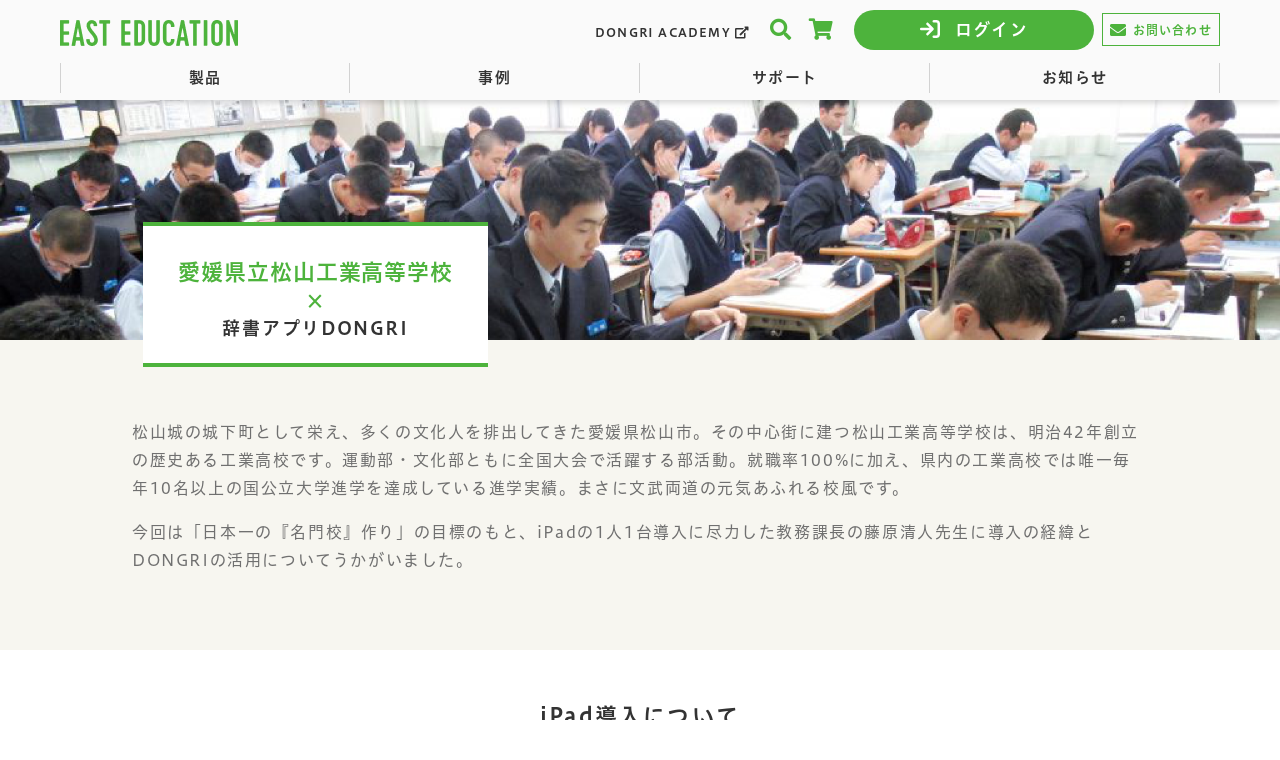

--- FILE ---
content_type: text/html; charset=UTF-8
request_url: https://www.east-education.jp/works/matsuyama-th/
body_size: 10472
content:
<!DOCTYPE html>
<html lang="ja">
<head>
    <meta charset="UTF-8">
    <meta name="viewport" content="width=device-width, initial-scale=1.0">
    <meta http-equiv="X-UA-Compatible" content="ie=edge">
	<meta name="format-detection" content="telephone=no">
    	        <title>辞書アプリDONGRI｜事例｜愛媛県立松山工業高等学校</title>
				<meta name="description" content="弊社アプリをご導入いただいた学校様に、アプリを使っていただいた感想やどのように活用しているのかなどインタビューいたしました。現場の生の声を是非ごらんください。">
				<meta property="og:type" content="website">
		<meta property="og:url" content="https://www.east-education.jp/works/matsuyama-th/">
		<meta property="og:title" content="辞書アプリDONGRI｜事例｜愛媛県立松山工業高等学校">
				<meta name="og:description" content="弊社アプリをご導入いただいた学校様に、アプリを使っていただいた感想やどのように活用しているのかなどインタビューいたしました。現場の生の声を是非ごらんください。">
						<meta property="og:image" content="https://www.east-education.jp/wp-content/uploads/2019/01/jirei09.png"> 
		    


    <!--共通-->
    <meta property="og:locale" content="ja_JP">
    <meta property="og:site_name"  content="EAST EDUCATION">

    <!--Facebook-->
    <meta property="fb:app_id" content="AkIgDpydpwD">
    <meta property="article:publisher" content="https://www.facebook.com/estJapan/">
    <!--twitter-->
    <meta name="twitter:card" content="summary_large_image">
    <meta name="twitter:site" content="@">

    <link rel="shortcut icon" href="https://www.east-education.jp/wp-content/themes/corpo-site/assets/icon/favicon.ico">
    <link rel="stylesheet" href="https://www.east-education.jp/wp-content/themes/corpo-site/assets/css/base.css?1769068356">
	<link rel="stylesheet" href="https://www.east-education.jp/wp-content/themes/corpo-site/assets/css/popup.css?1741966439">
    	    <link rel="stylesheet" href="https://www.east-education.jp/wp-content/themes/corpo-site/assets/css/slick.css">
	<link rel="stylesheet" href="https://www.east-education.jp/wp-content/themes/corpo-site/assets/css/slider-pro.min.css">
	<link rel="stylesheet" href="https://www.east-education.jp/wp-content/themes/corpo-site/assets/css/lightbox.css">
	<link rel="stylesheet" href="https://www.east-education.jp/wp-content/themes/corpo-site/assets/css/perfect-scrollbar.css">
	<link rel="stylesheet" href="https://www.east-education.jp/wp-content/themes/corpo-site/assets/css/modal-video.min.css">
	<link rel="stylesheet" href="https://use.fontawesome.com/releases/v5.3.1/css/all.css" integrity="sha384-mzrmE5qonljUremFsqc01SB46JvROS7bZs3IO2EmfFsd15uHvIt+Y8vEf7N7fWAU" crossorigin="anonymous">
    <link href="https://fonts.googleapis.com/css?family=Oswald" rel="stylesheet">
	<link href="https://fonts.googleapis.com/icon?family=Material+Icons" rel="stylesheet">
		
<!-- Google Tag Manager -->
<script>(function(w,d,s,l,i){w[l]=w[l]||[];w[l].push({'gtm.start': new Date().getTime(),event:'gtm.js'});var f=d.getElementsByTagName(s)[0], j=d.createElement(s),dl=l!='dataLayer'?'&l='+l:'';j.async=true;j.src= 'https://www.googletagmanager.com/gtm.js?id='+i+dl;f.parentNode.insertBefore(j,f); })(window,document,'script','dataLayer','GTM-5TJ4T2M')</script> 
<!-- End Google Tag Manager -->
	
	<script>(function(){
        var html = document.getElementsByTagName('html')||[];
        html[0].classList.add('enable-javascript');
        window.addEventListener("load", function(){
          html[0].classList.add('window-load');
        }, false);
		})();</script>

    <meta name='robots' content='max-image-preview:large' />
<script type="text/javascript" id="wpp-js" src="https://www.east-education.jp/wp-content/plugins/wordpress-popular-posts/assets/js/wpp.min.js" data-sampling="0" data-sampling-rate="100" data-api-url="https://www.east-education.jp/wp-json/wordpress-popular-posts" data-post-id="846" data-token="374a389d9a" data-lang="0" data-debug="0"></script>
<script type="text/javascript">
/* <![CDATA[ */
window._wpemojiSettings = {"baseUrl":"https:\/\/s.w.org\/images\/core\/emoji\/15.0.3\/72x72\/","ext":".png","svgUrl":"https:\/\/s.w.org\/images\/core\/emoji\/15.0.3\/svg\/","svgExt":".svg","source":{"concatemoji":"https:\/\/www.east-education.jp\/wp-includes\/js\/wp-emoji-release.min.js?ver=6.6.2"}};
/*! This file is auto-generated */
!function(i,n){var o,s,e;function c(e){try{var t={supportTests:e,timestamp:(new Date).valueOf()};sessionStorage.setItem(o,JSON.stringify(t))}catch(e){}}function p(e,t,n){e.clearRect(0,0,e.canvas.width,e.canvas.height),e.fillText(t,0,0);var t=new Uint32Array(e.getImageData(0,0,e.canvas.width,e.canvas.height).data),r=(e.clearRect(0,0,e.canvas.width,e.canvas.height),e.fillText(n,0,0),new Uint32Array(e.getImageData(0,0,e.canvas.width,e.canvas.height).data));return t.every(function(e,t){return e===r[t]})}function u(e,t,n){switch(t){case"flag":return n(e,"\ud83c\udff3\ufe0f\u200d\u26a7\ufe0f","\ud83c\udff3\ufe0f\u200b\u26a7\ufe0f")?!1:!n(e,"\ud83c\uddfa\ud83c\uddf3","\ud83c\uddfa\u200b\ud83c\uddf3")&&!n(e,"\ud83c\udff4\udb40\udc67\udb40\udc62\udb40\udc65\udb40\udc6e\udb40\udc67\udb40\udc7f","\ud83c\udff4\u200b\udb40\udc67\u200b\udb40\udc62\u200b\udb40\udc65\u200b\udb40\udc6e\u200b\udb40\udc67\u200b\udb40\udc7f");case"emoji":return!n(e,"\ud83d\udc26\u200d\u2b1b","\ud83d\udc26\u200b\u2b1b")}return!1}function f(e,t,n){var r="undefined"!=typeof WorkerGlobalScope&&self instanceof WorkerGlobalScope?new OffscreenCanvas(300,150):i.createElement("canvas"),a=r.getContext("2d",{willReadFrequently:!0}),o=(a.textBaseline="top",a.font="600 32px Arial",{});return e.forEach(function(e){o[e]=t(a,e,n)}),o}function t(e){var t=i.createElement("script");t.src=e,t.defer=!0,i.head.appendChild(t)}"undefined"!=typeof Promise&&(o="wpEmojiSettingsSupports",s=["flag","emoji"],n.supports={everything:!0,everythingExceptFlag:!0},e=new Promise(function(e){i.addEventListener("DOMContentLoaded",e,{once:!0})}),new Promise(function(t){var n=function(){try{var e=JSON.parse(sessionStorage.getItem(o));if("object"==typeof e&&"number"==typeof e.timestamp&&(new Date).valueOf()<e.timestamp+604800&&"object"==typeof e.supportTests)return e.supportTests}catch(e){}return null}();if(!n){if("undefined"!=typeof Worker&&"undefined"!=typeof OffscreenCanvas&&"undefined"!=typeof URL&&URL.createObjectURL&&"undefined"!=typeof Blob)try{var e="postMessage("+f.toString()+"("+[JSON.stringify(s),u.toString(),p.toString()].join(",")+"));",r=new Blob([e],{type:"text/javascript"}),a=new Worker(URL.createObjectURL(r),{name:"wpTestEmojiSupports"});return void(a.onmessage=function(e){c(n=e.data),a.terminate(),t(n)})}catch(e){}c(n=f(s,u,p))}t(n)}).then(function(e){for(var t in e)n.supports[t]=e[t],n.supports.everything=n.supports.everything&&n.supports[t],"flag"!==t&&(n.supports.everythingExceptFlag=n.supports.everythingExceptFlag&&n.supports[t]);n.supports.everythingExceptFlag=n.supports.everythingExceptFlag&&!n.supports.flag,n.DOMReady=!1,n.readyCallback=function(){n.DOMReady=!0}}).then(function(){return e}).then(function(){var e;n.supports.everything||(n.readyCallback(),(e=n.source||{}).concatemoji?t(e.concatemoji):e.wpemoji&&e.twemoji&&(t(e.twemoji),t(e.wpemoji)))}))}((window,document),window._wpemojiSettings);
/* ]]> */
</script>
<style id='wp-emoji-styles-inline-css' type='text/css'>

	img.wp-smiley, img.emoji {
		display: inline !important;
		border: none !important;
		box-shadow: none !important;
		height: 1em !important;
		width: 1em !important;
		margin: 0 0.07em !important;
		vertical-align: -0.1em !important;
		background: none !important;
		padding: 0 !important;
	}
</style>
<link rel='stylesheet' id='wp-block-library-css' href='https://www.east-education.jp/wp-includes/css/dist/block-library/style.min.css?ver=6.6.2' type='text/css' media='all' />
<style id='classic-theme-styles-inline-css' type='text/css'>
/*! This file is auto-generated */
.wp-block-button__link{color:#fff;background-color:#32373c;border-radius:9999px;box-shadow:none;text-decoration:none;padding:calc(.667em + 2px) calc(1.333em + 2px);font-size:1.125em}.wp-block-file__button{background:#32373c;color:#fff;text-decoration:none}
</style>
<style id='global-styles-inline-css' type='text/css'>
:root{--wp--preset--aspect-ratio--square: 1;--wp--preset--aspect-ratio--4-3: 4/3;--wp--preset--aspect-ratio--3-4: 3/4;--wp--preset--aspect-ratio--3-2: 3/2;--wp--preset--aspect-ratio--2-3: 2/3;--wp--preset--aspect-ratio--16-9: 16/9;--wp--preset--aspect-ratio--9-16: 9/16;--wp--preset--color--black: #000000;--wp--preset--color--cyan-bluish-gray: #abb8c3;--wp--preset--color--white: #ffffff;--wp--preset--color--pale-pink: #f78da7;--wp--preset--color--vivid-red: #cf2e2e;--wp--preset--color--luminous-vivid-orange: #ff6900;--wp--preset--color--luminous-vivid-amber: #fcb900;--wp--preset--color--light-green-cyan: #7bdcb5;--wp--preset--color--vivid-green-cyan: #00d084;--wp--preset--color--pale-cyan-blue: #8ed1fc;--wp--preset--color--vivid-cyan-blue: #0693e3;--wp--preset--color--vivid-purple: #9b51e0;--wp--preset--gradient--vivid-cyan-blue-to-vivid-purple: linear-gradient(135deg,rgba(6,147,227,1) 0%,rgb(155,81,224) 100%);--wp--preset--gradient--light-green-cyan-to-vivid-green-cyan: linear-gradient(135deg,rgb(122,220,180) 0%,rgb(0,208,130) 100%);--wp--preset--gradient--luminous-vivid-amber-to-luminous-vivid-orange: linear-gradient(135deg,rgba(252,185,0,1) 0%,rgba(255,105,0,1) 100%);--wp--preset--gradient--luminous-vivid-orange-to-vivid-red: linear-gradient(135deg,rgba(255,105,0,1) 0%,rgb(207,46,46) 100%);--wp--preset--gradient--very-light-gray-to-cyan-bluish-gray: linear-gradient(135deg,rgb(238,238,238) 0%,rgb(169,184,195) 100%);--wp--preset--gradient--cool-to-warm-spectrum: linear-gradient(135deg,rgb(74,234,220) 0%,rgb(151,120,209) 20%,rgb(207,42,186) 40%,rgb(238,44,130) 60%,rgb(251,105,98) 80%,rgb(254,248,76) 100%);--wp--preset--gradient--blush-light-purple: linear-gradient(135deg,rgb(255,206,236) 0%,rgb(152,150,240) 100%);--wp--preset--gradient--blush-bordeaux: linear-gradient(135deg,rgb(254,205,165) 0%,rgb(254,45,45) 50%,rgb(107,0,62) 100%);--wp--preset--gradient--luminous-dusk: linear-gradient(135deg,rgb(255,203,112) 0%,rgb(199,81,192) 50%,rgb(65,88,208) 100%);--wp--preset--gradient--pale-ocean: linear-gradient(135deg,rgb(255,245,203) 0%,rgb(182,227,212) 50%,rgb(51,167,181) 100%);--wp--preset--gradient--electric-grass: linear-gradient(135deg,rgb(202,248,128) 0%,rgb(113,206,126) 100%);--wp--preset--gradient--midnight: linear-gradient(135deg,rgb(2,3,129) 0%,rgb(40,116,252) 100%);--wp--preset--font-size--small: 13px;--wp--preset--font-size--medium: 20px;--wp--preset--font-size--large: 36px;--wp--preset--font-size--x-large: 42px;--wp--preset--spacing--20: 0.44rem;--wp--preset--spacing--30: 0.67rem;--wp--preset--spacing--40: 1rem;--wp--preset--spacing--50: 1.5rem;--wp--preset--spacing--60: 2.25rem;--wp--preset--spacing--70: 3.38rem;--wp--preset--spacing--80: 5.06rem;--wp--preset--shadow--natural: 6px 6px 9px rgba(0, 0, 0, 0.2);--wp--preset--shadow--deep: 12px 12px 50px rgba(0, 0, 0, 0.4);--wp--preset--shadow--sharp: 6px 6px 0px rgba(0, 0, 0, 0.2);--wp--preset--shadow--outlined: 6px 6px 0px -3px rgba(255, 255, 255, 1), 6px 6px rgba(0, 0, 0, 1);--wp--preset--shadow--crisp: 6px 6px 0px rgba(0, 0, 0, 1);}:where(.is-layout-flex){gap: 0.5em;}:where(.is-layout-grid){gap: 0.5em;}body .is-layout-flex{display: flex;}.is-layout-flex{flex-wrap: wrap;align-items: center;}.is-layout-flex > :is(*, div){margin: 0;}body .is-layout-grid{display: grid;}.is-layout-grid > :is(*, div){margin: 0;}:where(.wp-block-columns.is-layout-flex){gap: 2em;}:where(.wp-block-columns.is-layout-grid){gap: 2em;}:where(.wp-block-post-template.is-layout-flex){gap: 1.25em;}:where(.wp-block-post-template.is-layout-grid){gap: 1.25em;}.has-black-color{color: var(--wp--preset--color--black) !important;}.has-cyan-bluish-gray-color{color: var(--wp--preset--color--cyan-bluish-gray) !important;}.has-white-color{color: var(--wp--preset--color--white) !important;}.has-pale-pink-color{color: var(--wp--preset--color--pale-pink) !important;}.has-vivid-red-color{color: var(--wp--preset--color--vivid-red) !important;}.has-luminous-vivid-orange-color{color: var(--wp--preset--color--luminous-vivid-orange) !important;}.has-luminous-vivid-amber-color{color: var(--wp--preset--color--luminous-vivid-amber) !important;}.has-light-green-cyan-color{color: var(--wp--preset--color--light-green-cyan) !important;}.has-vivid-green-cyan-color{color: var(--wp--preset--color--vivid-green-cyan) !important;}.has-pale-cyan-blue-color{color: var(--wp--preset--color--pale-cyan-blue) !important;}.has-vivid-cyan-blue-color{color: var(--wp--preset--color--vivid-cyan-blue) !important;}.has-vivid-purple-color{color: var(--wp--preset--color--vivid-purple) !important;}.has-black-background-color{background-color: var(--wp--preset--color--black) !important;}.has-cyan-bluish-gray-background-color{background-color: var(--wp--preset--color--cyan-bluish-gray) !important;}.has-white-background-color{background-color: var(--wp--preset--color--white) !important;}.has-pale-pink-background-color{background-color: var(--wp--preset--color--pale-pink) !important;}.has-vivid-red-background-color{background-color: var(--wp--preset--color--vivid-red) !important;}.has-luminous-vivid-orange-background-color{background-color: var(--wp--preset--color--luminous-vivid-orange) !important;}.has-luminous-vivid-amber-background-color{background-color: var(--wp--preset--color--luminous-vivid-amber) !important;}.has-light-green-cyan-background-color{background-color: var(--wp--preset--color--light-green-cyan) !important;}.has-vivid-green-cyan-background-color{background-color: var(--wp--preset--color--vivid-green-cyan) !important;}.has-pale-cyan-blue-background-color{background-color: var(--wp--preset--color--pale-cyan-blue) !important;}.has-vivid-cyan-blue-background-color{background-color: var(--wp--preset--color--vivid-cyan-blue) !important;}.has-vivid-purple-background-color{background-color: var(--wp--preset--color--vivid-purple) !important;}.has-black-border-color{border-color: var(--wp--preset--color--black) !important;}.has-cyan-bluish-gray-border-color{border-color: var(--wp--preset--color--cyan-bluish-gray) !important;}.has-white-border-color{border-color: var(--wp--preset--color--white) !important;}.has-pale-pink-border-color{border-color: var(--wp--preset--color--pale-pink) !important;}.has-vivid-red-border-color{border-color: var(--wp--preset--color--vivid-red) !important;}.has-luminous-vivid-orange-border-color{border-color: var(--wp--preset--color--luminous-vivid-orange) !important;}.has-luminous-vivid-amber-border-color{border-color: var(--wp--preset--color--luminous-vivid-amber) !important;}.has-light-green-cyan-border-color{border-color: var(--wp--preset--color--light-green-cyan) !important;}.has-vivid-green-cyan-border-color{border-color: var(--wp--preset--color--vivid-green-cyan) !important;}.has-pale-cyan-blue-border-color{border-color: var(--wp--preset--color--pale-cyan-blue) !important;}.has-vivid-cyan-blue-border-color{border-color: var(--wp--preset--color--vivid-cyan-blue) !important;}.has-vivid-purple-border-color{border-color: var(--wp--preset--color--vivid-purple) !important;}.has-vivid-cyan-blue-to-vivid-purple-gradient-background{background: var(--wp--preset--gradient--vivid-cyan-blue-to-vivid-purple) !important;}.has-light-green-cyan-to-vivid-green-cyan-gradient-background{background: var(--wp--preset--gradient--light-green-cyan-to-vivid-green-cyan) !important;}.has-luminous-vivid-amber-to-luminous-vivid-orange-gradient-background{background: var(--wp--preset--gradient--luminous-vivid-amber-to-luminous-vivid-orange) !important;}.has-luminous-vivid-orange-to-vivid-red-gradient-background{background: var(--wp--preset--gradient--luminous-vivid-orange-to-vivid-red) !important;}.has-very-light-gray-to-cyan-bluish-gray-gradient-background{background: var(--wp--preset--gradient--very-light-gray-to-cyan-bluish-gray) !important;}.has-cool-to-warm-spectrum-gradient-background{background: var(--wp--preset--gradient--cool-to-warm-spectrum) !important;}.has-blush-light-purple-gradient-background{background: var(--wp--preset--gradient--blush-light-purple) !important;}.has-blush-bordeaux-gradient-background{background: var(--wp--preset--gradient--blush-bordeaux) !important;}.has-luminous-dusk-gradient-background{background: var(--wp--preset--gradient--luminous-dusk) !important;}.has-pale-ocean-gradient-background{background: var(--wp--preset--gradient--pale-ocean) !important;}.has-electric-grass-gradient-background{background: var(--wp--preset--gradient--electric-grass) !important;}.has-midnight-gradient-background{background: var(--wp--preset--gradient--midnight) !important;}.has-small-font-size{font-size: var(--wp--preset--font-size--small) !important;}.has-medium-font-size{font-size: var(--wp--preset--font-size--medium) !important;}.has-large-font-size{font-size: var(--wp--preset--font-size--large) !important;}.has-x-large-font-size{font-size: var(--wp--preset--font-size--x-large) !important;}
:where(.wp-block-post-template.is-layout-flex){gap: 1.25em;}:where(.wp-block-post-template.is-layout-grid){gap: 1.25em;}
:where(.wp-block-columns.is-layout-flex){gap: 2em;}:where(.wp-block-columns.is-layout-grid){gap: 2em;}
:root :where(.wp-block-pullquote){font-size: 1.5em;line-height: 1.6;}
</style>
<link rel='stylesheet' id='wordpress-popular-posts-css-css' href='https://www.east-education.jp/wp-content/plugins/wordpress-popular-posts/assets/css/wpp.css?ver=7.0.1' type='text/css' media='all' />
<link rel="https://api.w.org/" href="https://www.east-education.jp/wp-json/" /><link rel="canonical" href="https://www.east-education.jp/works/matsuyama-th/" />
<link rel="alternate" title="oEmbed (JSON)" type="application/json+oembed" href="https://www.east-education.jp/wp-json/oembed/1.0/embed?url=https%3A%2F%2Fwww.east-education.jp%2Fworks%2Fmatsuyama-th%2F" />
<link rel="alternate" title="oEmbed (XML)" type="text/xml+oembed" href="https://www.east-education.jp/wp-json/oembed/1.0/embed?url=https%3A%2F%2Fwww.east-education.jp%2Fworks%2Fmatsuyama-th%2F&#038;format=xml" />

<script type="text/javascript">
var _trackingid = 'LFT-16983-1';

(function() {
  var lft = document.createElement('script'); lft.type = 'text/javascript'; lft.async = true;
  lft.src = ('https:' == document.location.protocol ? 'https:' : 'http:') + '//track.list-finder.jp/js/ja/track.js';
  var snode = document.getElementsByTagName('script')[0]; snode.parentNode.insertBefore(lft, snode);
})();
</script>


            <style id="wpp-loading-animation-styles">@-webkit-keyframes bgslide{from{background-position-x:0}to{background-position-x:-200%}}@keyframes bgslide{from{background-position-x:0}to{background-position-x:-200%}}.wpp-widget-block-placeholder,.wpp-shortcode-placeholder{margin:0 auto;width:60px;height:3px;background:#dd3737;background:linear-gradient(90deg,#dd3737 0%,#571313 10%,#dd3737 100%);background-size:200% auto;border-radius:3px;-webkit-animation:bgslide 1s infinite linear;animation:bgslide 1s infinite linear}</style>
            	
</head>
<body class="customers">

<!-- Google Tag Manager (noscript) -->
<noscript><iframe src="https://www.googletagmanager.com/ns.html?id=GTM-5TJ4T2M" height="0" width="0" style="display:none;visibility:hidden"></iframe></noscript>
<!-- End Google Tag Manager (noscript) -->
	
<div class="wrapper container">
	<header class="header">
		<div class="headerContainer">
			<!-- logo -->
			<p class="logo">
				<a href="https://www.east-education.jp">
					<img src="https://www.east-education.jp/wp-content/themes/corpo-site/assets/img/logo.png" alt="EAST EDUCATION">
				</a>
			</p>
			<!-- /logo -->
			<div class="linkContainer">
				<p class="textLink pc"><a href="/dongri_academy/" target="_blank">DONGRI <br class="pc863">ACADEMY<i class="fas fa-external-link-alt"></i></a></p>
				<div class="sarchContainer">
					<div class="serchBtn"><a href="#"><i class="fas fa-search"></i></a></div>
					<form class="searchForm" method="get" action="https://www.east-education.jp" role="search">
						<input class="search-input" type="search" name="s" placeholder="検索ワードを入れてください。">
						<button class="search-submit" type="submit" role="button"><i class="fas fa-search"></i></button>
					</form>
				</div>
				<div class="cartBtn"><a href="/sp/cart/" target="_blank"><i class="fas fa-shopping-cart"></i></a></div>
				<div class="mypage login">
					<p class="loginBtn"><a href="/login-top/">ログイン</a></p>
				</div>
				<div class="contantBtn pc"><a href="/supports/contact/"><i class="fas fa-envelope"></i>お問い合わせ</a></div>
			</div>
			<div class="menuBtn" id="menuBtn"><div></div><div></div><div></div></div>
			<nav id="navContainer" class="nav gNav">
			<ul><li id="menu-item-6049" class="havsub"><a href="#">製品</a>
<ul class="sub-menu">
	<li id="menu-item-6052"><a href="https://www.east-education.jp/products/dongri/"><div><img src="/wp-content/uploads/2020/12/dongri.png" alt="辞書アプリDONGRI"></div>辞書アプリDONGRI</a></li>
	<li id="menu-item-10677"><a href="https://www.east-education.jp/products/qulmee/"><div><img src="/wp-content/uploads/2020/12/qulmee.png" alt="⾳読アプリQulmee"></div>⾳読アプリQulmee</a></li>
	<li id="menu-item-7947"><a href="https://www.east-education.jp/products/yamakawa1q1a/"><div><img src="/wp-content/uploads/2021/03/icon_yamakawa1q1a.png" alt="学校向け山川一問一答 日本史・世界史" width="100" /></div>山川 一問一答<br class="pc">　日本史／世界史　</a></li>
</ul>
</li>
<li id="menu-item-9981" class="havsub"><a href="#">事例</a>
<ul class="sub-menu">
	<li id="menu-item-9983"><a href="https://www.east-education.jp/products/dongri/works/"><div><img src="/wp-content/uploads/2020/12/dongri.png" alt="辞書アプリDONGRI"></div>辞書アプリDONGRI</a></li>
	<li id="menu-item-10678"><a href="https://www.east-education.jp/products/qulmee/works/"><div><img src="/wp-content/uploads/2020/12/qulmee.png" alt="⾳読アプリQulmee"></div>⾳読アプリQulmee</a></li>
	<li id="menu-item-12131"><a href="https://www.east-education.jp/products/dongri/works/platforms/"><div><img src="/wp-content/uploads/2021/12/img_platforms.png" alt="端末の活用事例"></div>端末の活用事例</a></li>
</ul>
</li>
<li id="menu-item-6056" class="havsub"><a href="#">サポート</a>
<ul class="sub-menu">
	<li id="menu-item-6057"><a href="https://www.east-education.jp/supports/help/"><div><img src="/wp-content/uploads/2020/12/faq_img.png" alr="よくあるご質問"></div>よくあるご質問</a></li>
	<li id="menu-item-6058"><a href="https://www.east-education.jp/supports/environment/"><div><img src="/wp-content/uploads/2020/12/kankyo_img.png" alt="動作環境について"></div>動作環境について</a></li>
	<li id="menu-item-6059"><a href="https://www.east-education.jp/supports/download/"><div><img src="/wp-content/uploads/2022/09/shiryo_img-2.png" alt="ダウンロード"></div>ダウンロード</a></li>
	<li id="menu-item-4218"><a href="https://www.east-education.jp/supports/contact/"><div><img src="/wp-content/uploads/2021/12/img_contact.png" alt="お問い合わせ"></div>お問い合わせ</a></li>
</ul>
</li>
<li id="menu-item-16829"><a href="https://www.east-education.jp/news/news_release/">お知らせ</a></li>
<li id="menu-item-16830" class="spad"><a target="_blank" rel="noopener" href="https://www.east-education.jp/dongri_academy/">DONGRI ACADEMY</a></li>
<li id="menu-item-12138" class="sp"><a href="https://www.east-education.jp/supports/contact/"><i class="fas fa-envelope"></i>お問い合わせ</a></li>
</ul>			</nav>
			
		</div>
	</header><section class="pageHeader02">
    <div class="matsuyama-th">
				<img src="https://www.east-education.jp/wp-content/uploads/2019/01/matsuyama_top_pc.png" alt="愛媛県立松山工業高等学校（高校）_辞書アプリDONGRI事例" class="js-image-switch" /> 
			</div>
</section>
<div class="titleContainer">
		<div class="titleArea">
        <h1>愛媛県立松山工業高等学校        <span class="icon">×</span><span class="app">辞書アプリDONGRI</span></h1>
    </div>
	</div>

<main class="main">
	<section class="container">
                <div class="textArea inter">
    		
						<div class="bg">
			<p>松山城の城下町として栄え、多くの文化人を排出してきた愛媛県松山市。その中心街に建つ松山工業高等学校は、明治42年創立の歴史ある工業高校です。運動部・文化部ともに全国大会で活躍する部活動。就職率100%に加え、県内の工業高校では唯一毎年10名以上の国公立大学進学を達成している進学実績。まさに文武両道の元気あふれる校風です。</p>
<p>今回は「日本一の『名門校』作り」の目標のもと、iPadの1人1台導入に尽力した教務課長の藤原清人先生に導入の経緯とDONGRIの活用についてうかがいました。</p>
		</div>
				<div class="contents numbering">
			<div class="sectionTitle">iPad導入について</div>
<h2>他の公立校に先行してタブレット1人1台導入に取り組んだ背景や理由を教えてください。</h2>
<div class="clear">
<div class="leftCol">
<p><strong>近年は志願者が私立高校に流れる傾向があり、各公立校が特色のある学校づくりを進めようとしています。</strong></p>
<p>当校ではICT 活用を特色の一つと位置づけ、80 台のタブレットで約１年間に渡り研究を行いました。その結果、貸し出し式では十分な成果が出ないため、思い切って受益者負担による1 人1 台化に踏み切りました。</p>
</div>
<div class="rightCol"><img decoding="async" src="/wp-content/uploads/2019/01/matsuyama-th01.png" alt="" />
</div>
</div>
<h2>タブレット活用の目的を教えてください。</h2>
<p><strong>タブレットの利用目的として学校が重視するのは「授業の効率化（生徒教員ともに）」「個々に応じた双方向による授業や課題配信による基礎力の向上」「分かりやすい授業の展開」の3点です。</strong></p>
<h2>教師・生徒それぞれのタブレットの利用状況はいかがでしょうか。</h2>
<div class="clear">
<div class="leftCol">
<p><strong>教科別では①英語②専門③数学④国語の順に良く活用されており、今後は数学と理科で利用率を上げることが課題です。</strong></p>
<p>家庭学習課題をロイロノートやClassiで行っている先生はほぼ毎日iPadを利用しています。夏休みの補習でも活用されています。今年度から朝読書の時間をモーニングスタディ（8:30～8:40）とし、タブレットで学習を行うようになりました。</p>
</div>
<div class="rightCol"><img decoding="async" src="/wp-content/uploads/2019/01/matsuyama_02.png" alt="" /></div>
</div>
<div class="sectionTitle">辞書アプリDONGRIについて</div>
<h2>辞書アプリを一括導入した理由を教えてください。</h2>
<div class="clear">
<div class="leftCol">
<p><strong>一括導入の背景には「生徒には無料サービスではなく、内容の信頼できる学習用辞書を活用してほしい」「使用する辞書を共通にすることで指導効率を改善したい」という二つの目的がありました。</strong></p>
<p>公立校では個人負担に保護者が難色を示すことがありますが、「辞書専用機や紙辞書の購入費用の代わりに辞書アプリの入ったiPad を」と説明することで、保護者に納得いただきました。</p>
</div>
<div class="rightCol"><img decoding="async" src="/wp-content/uploads/2019/01/matsuyama_03.png" alt="" /></div>
</div>
<h2>従来と比べて辞書の利用状況はいかがでしょうか。</h2>
<div class="clear">
<div class="leftCol">
<p><strong>紙の辞書の稼働率はよくなかったと思います。電子辞書については授業や家庭学習で使用している生徒はいました。</strong></p>
<p>しかし、最近はスマートフォンで検索することが日常化しており、生徒にとってはアプリの辞書が使いやすいようです。生徒は自宅でも学校でもDONGRIを利用しており、特に英語の授業では毎回使っているようです。</p>
</div>
<div class="rightCol"><img decoding="async" src="/wp-content/uploads/2019/01/matsuyama_04.png" alt="" /></div>
</div>
<h2>辞書アプリの中から、DONGRIを選択した理由を挙げてください。</h2>
<div class="clear">
<div class="leftCol">
<p><strong>いろいろな業者から「辞書アプリはDONGRIがいいです」と聞いていました。</strong></p>
<p>また、今後使用する辞書を変更したり、他の辞書を追加導入したりする場合に、DONGRIでは簡単に対応できると判断しました。</p>
</div>
<div class="rightCol"><img decoding="async" src="/wp-content/uploads/2019/01/matsuyama_05.png" alt="" /></div>
</div>
<hr class="dotted" />
<div class="sectionTitle">導入辞書</div>
<p class="center dic"><a href="/products/dongri/wisdom/" target="page"><img decoding="async" src="/wp-content/uploads/2022/02/Wisdom2_icon110.png" alt="ウィズダム英和・和英辞典" /></a><a href="/products/dongri/shinmeikai/" target="page"><img decoding="async" src="/wp-content/uploads/2022/02/meikai_icon110.png" alt="新明解国語辞典" /></a></p>
<hr class="dotted" />		</div>
    </div>
	</section>
</main>
<section class="w100">
						<div class="sectionTitle">インタビューを終えて</div>
<div class="endContents">
<p>県内高校の先陣を切ってタブレット1人1台の導入に挑戦した藤原先生の熱い想いが伝わってきました。様々なハードルを越えて実現できたこの環境だからこそ、生徒が活きいきと学習に取り組んでいる姿を見ると嬉しくなりました。これからも松山工業の挑戦は続いていきますが、この波が更に大きな波となり、ほかの学校へも伝わっていくことを願っています。　</p>
<div class="interviewer">
<div class="image"><img decoding="async" src="/wp-content/uploads/2019/01/matsui.png" alt="教育コンテンツ事業部　松井悠" /></div>
<p>教育コンテンツ事業部　松井悠</p>
</div>
</div>
		    <div class="container clear">
		<div class="rightArea">
            <h3>愛媛県立松山工業高等学校</h3>
<p><span class="lavel">導入時期</span>2018年</p>
<div class="about">
<p><a href="https://matsuyama-th.esnet.ed.jp/" target="_blank">https://matsuyama-th.esnet.ed.jp/</a><br />
〒790-0021 愛媛県松山市真砂町１<br />
TEL:089-931-8195 FAX:089-931-8860</p>
</div>
        </div>
        		<div class="leftArea">
			<img src="https://www.east-education.jp/wp-content/uploads/2019/01/jirei09_02.jpg" alt="活用事例09" /> 
		</div>
                
    </div>
</section>
<section class="container app">
	<div class="sectionTitle">この学校で使っているアプリはこちら</div>
            <p><a href="/products/dongri/"><img src="https://www.east-education.jp/wp-content/themes/corpo-site/assets/img/icon_dongri.png" alt="DONGRIアイコン"></a></p>
    </section>
	
<p class="backBtn"><a href="/works/">事例一覧へ戻る<i class="material-icons">keyboard_arrow_right</i></a></p>
    <div class="footerContainer">
        <footer class="footer">
					<div class="pc">
				<div class="sideIcon">
					<div class="sideFreerental"><a href="/supports/contact/form03/"><img src="https://www.east-education.jp/wp-content/themes/corpo-site/assets/img/side_freerental.png" alt="無料貸し出し" width="150"></a></div>
					<div class="sidePfdl"><a href="/supports/download/#catalog"><img src="https://www.east-education.jp/wp-content/themes/corpo-site/assets/img/side_pfdl.png" alt="製品カタログ" width="150"></a></div>
					<div class="sideContact"><a href="/supports/contact/form01/"><img src="https://www.east-education.jp/wp-content/themes/corpo-site/assets/img/side_contact.png" alt="導入前お問い合わせ" width="150"></a></div>
					<div class="sideTop"><a href="#" class="scroller"><img src="https://www.east-education.jp/wp-content/themes/corpo-site/assets/img/side_top.png" alt="トップに戻る" width="130"></a></div>
				</div>
			</div>
			<div class="sp">
				<div class="sideIcon">
					<div class="sideFreerental"><a href="/supports/contact/form03/"><img src="https://www.east-education.jp/wp-content/themes/corpo-site/assets/img/side_kashidashi_sp.png" alt="無料貸し出し" width="90"></a></div>
					<div class="sidePfdl"><a href="/supports/download/#catalog"><img src="https://www.east-education.jp/wp-content/themes/corpo-site/assets/img/side_pfdl_sp.png" alt="製品カタログ" width="90"></a></div>
					<div class="sideContact"><a href="/supports/contact/form01/"><img src="https://www.east-education.jp/wp-content/themes/corpo-site/assets/img/side_toiawase_sp.png" alt="導入前お問い合わせ" width="90"></a></div>
					<div class="sideTop"><a href="#" class="scroller"><img src="https://www.east-education.jp/wp-content/themes/corpo-site/assets/img/top_button_sp.png" alt="トップに戻る" width="76"></a></div>
				</div>
			</div>
		        <nav class="nav fNav"><ul><li id="menu-item-106"><a href="https://www.east-education.jp/company/">運営会社</a></li>
<li id="menu-item-347"><a href="https://www.east-education.jp/mind/">EAST EDUCATIONの理念</a></li>
<li id="menu-item-109"><a href="https://www.east-education.jp/supports/help/">よくあるご質問</a></li>
<li id="menu-item-9854"><a target="_blank" rel="noopener" href="https://www.east-education.jp/dongri_academy/">DONGRI ACADEMY</a></li>
<li id="menu-item-107"><a href="https://www.east-education.jp/eula/">使用許諾</a></li>
<li id="menu-item-24573"><a href="https://www.east-education.jp/school-discount-terms/">学割ライセンス利用規約</a></li>
<li id="menu-item-108"><a href="https://www.east-education.jp/privacy/">プライバシー（学校向け）</a></li>
<li id="menu-item-963"><a href="https://www.east-education.jp/b2cprivacy/">プライバシー（一般向け）</a></li>
<li id="menu-item-982"><a href="https://www.east-education.jp/law/">特定商取引法に基づく表記</a></li>
<li id="menu-item-110"><a href="https://www.east-education.jp/sitemap/">サイトマップ</a></li>
<li id="menu-item-23600"><a href="https://www.east-education.jp/mailmagazine/archives/">DONGRI通信 バックナンバー</a></li>
<li id="menu-item-14311"><a target="_blank" rel="noopener" href="https://www.youtube.com/channel/UCGYEYzTQ0clkvOJhF97fl0A">Youtube公式チャンネル<i class="fas fa-external-link-alt"></i></a></li>
</ul></nav>            
            <p class="copyright">&copy; EAST Co., Ltd.</p>
        </footer>
    </div>
</div><!--wrapper-->
<script src="//code.jquery.com/jquery-1.11.2.min.js"></script>
<script src="https://www.east-education.jp/wp-content/themes/corpo-site/assets/js/jquery.matchHeight-min.js"></script>
<script src="https://www.east-education.jp/wp-content/themes/corpo-site/assets/js/jquery.sliderPro.min.js"></script>
<script src="https://www.east-education.jp/wp-content/themes/corpo-site/assets/js/slick.min.js"></script>
<script src="https://www.east-education.jp/wp-content/themes/corpo-site/assets/js/cart-controller.js?1675529278"></script>
<script src="https://www.east-education.jp/wp-content/themes/corpo-site/assets/js/fixed_midashi.js"></script>
<script src="https://www.east-education.jp/wp-content/themes/corpo-site/assets/js/cartview.js?1681806823"></script>
<script src="https://www.east-education.jp/wp-content/themes/corpo-site/assets/js/lightbox.js"></script>
<script src="https://www.east-education.jp/wp-content/themes/corpo-site/assets/js/jquery-modal-video.min.js"></script>
<script src="https://www.east-education.jp/wp-content/themes/corpo-site/assets/js/perfect-scrollbar.js"></script>
<script src="https://www.east-education.jp/wp-content/themes/corpo-site/assets/js/modernizr-custom.js"></script>
<script src="https://www.east-education.jp/wp-content/themes/corpo-site/assets/js/base.js?1728384146"></script>
<script type="text/javascript" src="//typesquare.com/3/tsst/script/ja/typesquare.js?66f393da6f844a50b8446d1bac1e02e5" charset="utf-8"></script>
<script>(function(){
var w=window,d=document;
var s="https://app.chatplus.jp/cp.js";
d["__cp_d"]="https://app.chatplus.jp";
d["__cp_c"]="ec748ed2_1";
var a=d.createElement("script"), m=d.getElementsByTagName("script")[0];
a.async=true,a.src=s,m.parentNode.insertBefore(a,m);})();</script>
</body>
</html>

--- FILE ---
content_type: text/css
request_url: https://www.east-education.jp/wp-content/themes/corpo-site/assets/css/base.css?1769068356
body_size: 488077
content:
article,aside,details,figcaption,figure,footer,header,hgroup,main,nav,section,summary{display:block}audio,canvas,video{display:inline-block}audio:not([controls]){display:none;height:0}[hidden],template{display:none}html{font-family:sans-serif;-ms-text-size-adjust:100%;-webkit-text-size-adjust:100%}body{margin:0}a{background:rgba(0,0,0,0)}a:focus{outline:thin dotted}a:active,a:hover{outline:0}h1{font-size:2em;margin:.67em 0}abbr[title]{border-bottom:1px dotted}b,strong{font-weight:bold}dfn{font-style:italic}hr{box-sizing:content-box;height:0}mark{background:#ff0;color:#000}code,kbd,pre,samp{font-family:monospace,serif;font-size:1em}pre{white-space:pre-wrap}q{quotes:"“" "”" "‘" "’"}small{font-size:80%}sub,sup{font-size:75%;line-height:0;position:relative;vertical-align:baseline}sup{top:-0.5em}sub{bottom:-0.25em}img{border:0}svg:not(:root){overflow:hidden}figure{margin:0}fieldset{border:1px solid silver;margin:0 2px;padding:.35em .625em .75em}legend{border:0;padding:0}button,input{line-height:normal}button,select{text-transform:none}button,html input[type=button],input[type=reset],input[type=submit]{-webkit-appearance:button;cursor:pointer}button[disabled],html input[disabled]{cursor:default}input[type=checkbox],input[type=radio]{box-sizing:border-box;padding:0}input[type=search]{-webkit-appearance:textfield;box-sizing:content-box}input[type=search]::-webkit-search-cancel-button,input[type=search]::-webkit-search-decoration{-webkit-appearance:none}button::-moz-focus-inner,input::-moz-focus-inner{border:0;padding:0}textarea{overflow:auto;vertical-align:top}table{border-collapse:collapse;border-spacing:0}html.enable-javascript #slider,html.enable-javascript .pageHeader02 .imageArea02{visibility:hidden}html.enable-javascript.window-load #slider,html.enable-javascript.window-load .pageHeader02 .imageArea02{visibility:visible}*,*:after,*:before{box-sizing:border-box;-webkit-font-smoothing:antialiased;text-rendering:optimizeLegibility}html{font-family:"Hiragino UD Sans W4 JIS2004","Hiragino Kaku Gothic ProN","Hiragino Kaku Gothic Pro","游ゴシック","Yu Gothic",YuGothic,"メイリオ",Meiryo,sans-serif;color:#333;font-size:14px;line-height:1;-webkit-text-size-adjust:none}.clear:before,.clear:after{content:" ";display:table;clear:both}img{max-width:100%;vertical-align:bottom}a{color:#1489d1;text-decoration:none;outline:none;position:relative}a:focus{outline:none}.sp,.home h2 span.sp,.sp414,.sp375,.sp320,i.fas.sp{display:none}ul{margin:0;padding:0}table{width:100%}.center{display:block;text-align:center}.rightTxt{text-align:right}.leftArea{float:left}@media only screen and (max-width: 655px){.leftArea .col .image{width:49%;margin:0 auto}}.rightArea{float:right}.tmgn3em{margin:3em 0 1em}img.alignright{float:right;margin:0 0 1em 1em}img.alignleft{float:left;margin:0 1em 1em 0}.dnone{display:none !important}.sTxt{font-size:13px !important}@media only screen and (max-width: 650px){img.alignright,img.alignleft{float:none;margin:10px auto}}@media only screen and (max-width: 414px){.sp414{display:block}}@media only screen and (max-width: 375px){.sp375{display:block}}@media only screen and (max-width: 320px){.sp320{display:block}}.wrapper.container{width:100%;margin:0 auto;position:relative;overflow:hidden;padding:0;border:none;background:#fff}.header{background:#fafafa;box-shadow:0px 3px 6px rgba(0,0,0,.1607843137);height:100px;margin:0 auto;width:100%;position:relative;z-index:10}@media only screen and (max-width: 750px){.header{height:120px;padding:60px 0 0}}.headerContainer{max-width:1160px;margin:0 auto;position:relative}@media only screen and (max-width: 1200px){.headerContainer{margin:0 20px}}@media only screen and (max-width: 750px){.headerContainer{margin:0}}.logo{line-height:1;margin:0;padding:20px 0 0;font-size:1em}@media only screen and (max-width: 750px){.logo{left:20px;position:relative;z-index:2;width:50%}}@media only screen and (max-width: 320px){.logo{width:160px}}.nav ul{list-style:none}.gNav{margin:7px 0 0}.gNav ul{font-size:0;width:100%}.gNav li{display:inline-block;border-right:1px solid #d2d2d2;font-family:"Hiragino UD Sans W6 JIS2004","Hiragino Kaku Gothic ProN","Hiragino Kaku Gothic Pro","游ゴシック","Yu Gothic",YuGothic,"メイリオ",Meiryo,sans-serif;font-weight:bold;font-size:15px;cursor:pointer;text-align:center;width:25%;height:30px;line-height:30px;margin:10px 0 0;letter-spacing:.1em}.gNav li:first-child{border-left:1px solid #d2d2d2}.gNav li.spad{display:none}.gNav li a{color:#333;display:block}.gNav li.havsub.active{background:#4db33c;margin:0;height:44px;line-height:44px}.gNav li.havsub.active a{color:#fff}.gNav li ul.sub-menu{position:absolute;width:200%;height:240px;background:#4db33c;z-index:100;left:-50%;top:100px;padding:30px 0;display:none}.gNav li ul.sub-menu li{border:none;height:auto;line-height:1.2;vertical-align:top;text-align:center;color:#fff;font-size:14px;width:8.5%}.gNav li ul.sub-menu li:first-child{border:none}.gNav li ul.sub-menu li a{color:#fff}.gNav li ul.sub-menu li div{background:#fff;width:90%;margin:0 auto 16px;padding:16px 0}.gNav li ul.sub-menu li div:hover{opacity:.5}.gNav li ul.sub-menu li img{display:block;width:56.5%;margin:0 auto}.gNav li:nth-child(2) ul.sub-menu li:last-of-type div{padding:16px}.gNav li:nth-child(2) ul.sub-menu li:last-of-type div img{width:100%}.gNav li:nth-child(3) ul.sub-menu li div{padding:16px}.gNav li:nth-child(3) ul.sub-menu li div img{width:100%}.gNav li.havsub02 ul.sub-menu li img{width:81.9%}.gNav li.sp{display:none}.gNav>ul>li:hover{background:#4db33c;margin:0;height:44px;line-height:44px}.gNav>ul>li:hover a{color:#fff}.menuBtn{display:none}@media only screen and (max-width: 750px){.menuBtn{position:absolute;height:24px;width:28px;display:inline-block;box-sizing:border-box;top:20px;right:20px;z-index:2}}@media only screen and (max-width: 750px){.menuBtn div{position:absolute;left:0;height:3px;width:28px;background-color:#4db33c;border-radius:2px;display:inline-block;box-sizing:border-box}}@media only screen and (max-width: 750px){.menuBtn div:nth-of-type(1){top:0}}@media only screen and (max-width: 750px){.menuBtn div:nth-of-type(2){top:10px}}@media only screen and (max-width: 750px){.menuBtn div:nth-of-type(3){bottom:0}}@media only screen and (max-width: 750px){.menuBtn.active{top:13px;right:17px}}@media only screen and (max-width: 750px){.menuBtn.active div{display:none}}@media only screen and (max-width: 750px){.menuBtn.active::before{position:absolute;top:0;right:18px;width:2px;height:36px;content:"";background-color:#4db33c;transform:rotate(45deg)}}@media only screen and (max-width: 750px){.menuBtn.active::after{position:absolute;top:18px;right:0;width:36px;height:2px;content:"";background-color:#4db33c;transform:rotate(225deg)}}@media only screen and (max-width: 750px){.pc,.carouselArea.initialized.pc,.dictionarie .newDic table.doc.home tr.cart td span.sp,.newDic .dictionarie table.doc.home tr.cart td span.sp{display:none}.sp,.home p span.sp,.gNav li.sp{display:block}i.fas.sp{display:inline-block}.gNav{display:none;position:absolute;margin:0;padding:0;height:auto;left:0;top:60px;width:100%;border-top:solid 1px #ddd;z-index:20}.gNav ul{background:#fafafa;box-shadow:0px 3px 6px rgba(0,0,0,.1607843137);width:100%;margin:0;padding:0 20px 20px;position:relative;z-index:2}.gNav ul li{display:block;width:100%;border-bottom:solid 1px #d2d2d2;border-top:none;border-right:none;background:#fafafa;text-align:left;padding:0 0 0 10px;margin:0;height:auto;position:relative;font-size:16px}.gNav ul li:first-child{border-left:none}.gNav ul li a{display:block;line-height:56px;padding:0}.gNav ul li.havsub.active{background:none;margin:0;height:auto;line-height:normal;border-bottom:none}.gNav ul li.havsub.active a{color:#333;margin:0}.gNav ul li.havsub.active a::after{display:inline-block;font-family:"Material Icons";content:"";position:absolute;right:.5em;top:0}.gNav ul li.havsub.active ul li a::after{display:none}.gNav ul li.havsub a{position:relative}.gNav ul li.havsub a::after{display:inline-block;font-family:"Material Icons";content:"";position:absolute;right:.5em;top:0}.gNav ul li.havsub ul li a::after{display:none}.gNav ul li ul.sub-menu{background:none;box-shadow:none;position:static;box-sizing:border-box;width:100%;margin:0;padding:0 20px;text-align:left;height:auto;border-top:solid 1px #d2d2d2}.gNav ul li ul.sub-menu li{width:auto;text-align:left;border-bottom:solid 1px #d2d2d2;padding:0 0 0 10px;margin:0;font-size:16px}.gNav ul li ul.sub-menu li div{display:none}.gNav ul li ul.sub-menu li:first-child{border-bottom:solid 1px #d2d2d2}.gNav ul li ul.sub-menu li a{color:#333;margin:0}.gNav ul li.spad{display:block}.gNav ul li.spad a::after{display:inline-block;font-style:normal;font-variant:normal;text-rendering:auto;-webkit-font-smoothing:antialiased;font-family:"Font Awesome 5 Free";font-weight:900;content:"";position:absolute;right:.5em;top:0}.gNav ul li.sp{border:1px solid #4db33c;height:60px;line-height:60px;text-align:center;margin:40px 0 20px;letter-spacing:.1em}.gNav ul li.sp a{color:#4db33c}.gNav ul li.sp i{font-size:24px;margin:0 10px 0 0;position:relative;top:3px}.gNav>ul>li:hover{background:none;margin:0;height:auto;line-height:normal}.gNav>ul>li:hover a{color:#333}.gNav>ul>li.sp:hover{border:1px solid #4db33c;height:60px;line-height:60px;text-align:center;margin:40px 0 20px;letter-spacing:.1em}}.header .linkContainer{margin:0 0 0 200px;position:absolute;top:13px;width:calc(100% - 200px);height:33px}@media only screen and (max-width: 750px){.header .linkContainer{margin:0;width:100%}}.header .textLink{font-family:"Hiragino UD Sans W6 JIS2004","Hiragino Kaku Gothic ProN","Hiragino Kaku Gothic Pro","游ゴシック","Yu Gothic",YuGothic,"メイリオ",Meiryo,sans-serif;font-size:12px;position:absolute;top:10px;right:470px;margin:0;letter-spacing:.1em;line-height:1.5}@media only screen and (max-width: 863px){.header .textLink{top:1px}}@media only screen and (max-width: 790px){.header .textLink{top:-10px}}@media only screen and (max-width: 750px){.header .textLink{margin:0;width:100%}}.header .textLink a{color:#333}.header .textLink a i{margin:0 0 0 4px}.header .textLink .pc863{display:none}@media only screen and (max-width: 863px){.header .textLink .pc863{display:block}}.sarchContainer{text-align:right}.serchBtn a{position:absolute;top:3px;right:423px;width:33px;text-align:center;line-height:33px}@media only screen and (max-width: 750px){.serchBtn a{right:90px;top:2px;line-height:45px;width:66px}}@media only screen and (max-width: 320px){.serchBtn a{width:45px}}.serchBtn .fa-search{color:#4db33c;font-size:21.24px}@media only screen and (max-width: 750px){.serchBtn .fa-search{font-size:24px}}.searchForm{display:none;position:absolute;top:88px;left:-200px;box-sizing:border-box;width:calc(100% + 200px);padding:20px 2%;background:rgba(51,51,51,.8);box-shadow:0px 4px 4px rgba(0,0,0,.25);text-align:center;z-index:10001}@media only screen and (max-width: 750px){.searchForm{top:47px;left:0;width:100%}}input.search-input{box-sizing:border-box;font-size:1rem;height:35px;padding:.5em;width:300px;border-top-left-radius:0;border-top-right-radius:0;border-bottom-right-radius:0;border-bottom-left-radius:0}@media only screen and (max-width: 320px){input.search-input{width:250px}}button.search-submit{background:#4db33c;border:none;height:32px;position:relative;left:-5px;top:2px;width:32px}button.search-submit .fa-search{color:#fff;font-size:22px;position:relative;left:-2px}.mypage.login{position:absolute;right:126px;top:-3px;text-align:center;font-family:"Hiragino UD Sans W6 JIS2004","Hiragino Kaku Gothic ProN","Hiragino Kaku Gothic Pro","游ゴシック","Yu Gothic",YuGothic,"メイリオ",Meiryo,sans-serif;font-size:0}@media only screen and (max-width: 750px){.mypage.login{text-align:center;width:100%;top:-63px;left:0;padding:0}}.mypage .loginBtn{background:#4db33c;border-radius:60px;font-size:17px;letter-spacing:.1em;height:40px;line-height:40px;margin:0;width:240px}@media only screen and (max-width: 750px){.mypage .loginBtn{margin:0 auto}}.mypage .loginBtn a{color:#fff;display:block}.mypage .loginBtn a::before{content:"";display:inline-block;background:url("../img/arrow-right-to-bracket-solid.svg") no-repeat;height:18px;width:20px;vertical-align:middle;margin:0 15px 0 0;position:relative;top:-2px}.header .cartBtn a{display:block;height:33px;width:33px;position:absolute;top:3px;right:383px;line-height:33px;text-align:center}@media only screen and (max-width: 750px){.header .cartBtn a{right:65px;top:2px;height:60px;width:30px;line-height:43px}}.header .cartBtn .fa-shopping-cart{color:#4db33c;font-size:21.24px}@media only screen and (max-width: 750px){.header .cartBtn .fa-shopping-cart{font-size:24px}}.header .contantBtn a{border:1px solid #4db33c;color:#4db33c;display:block;font-family:"Hiragino UD Sans W6 JIS2004","Hiragino Kaku Gothic ProN","Hiragino Kaku Gothic Pro","游ゴシック","Yu Gothic",YuGothic,"メイリオ",Meiryo,sans-serif;font-size:12px;height:33px;line-height:33px;letter-spacing:.1em;width:118px;position:absolute;top:0;right:0;text-align:center}@media only screen and (max-width: 750px){.header .contantBtn a{right:65px;top:2px}}@media only screen and (max-width: 320px){.header .contantBtn a{right:55px}}.header .contantBtn .fa-envelope{color:#4db33c;font-size:16px;margin:0 5px 0 0;position:relative;top:1px}.main{margin:0 auto 125px;max-width:1160px;padding:75px 0 0;width:100%}@media only screen and (max-width: 1080px){.main{padding:75px 20px 0}}@media only screen and (max-width: 750px){.main{margin:0 auto 60px}}.home .main{margin:0;padding:0;max-width:none}.pageHeader+.main{padding:50px 0 0}@media only screen and (max-width: 1080px){.pageHeader+.main{padding:50px 20px 0}}section .container,section.container{margin:0 auto;max-width:1080px;width:100%}.footerContainer{background:#555;min-height:145px;margin:0 auto;padding:0 0 20px;width:100%}@media only screen and (max-width: 750px){.footerContainer{padding:0}}.footer{margin:0 auto;max-width:1080px;position:relative}@media only screen and (max-width: 1260px){.footer{padding:0 20px}}@media only screen and (max-width: 750px){.footer{padding:0 20px 20px}}.footer .copyright{color:hsla(0,0%,100%,.55);font-size:14px;margin:40px 0 0;text-align:center;letter-spacing:.1em}@media only screen and (max-width: 750px){.footer .copyright{margin:80px 0 0}}.footer .fNav ul{padding:47px 0 0;width:94%}@media only screen and (max-width: 750px){.footer .fNav ul{margin:0 0 0 12%;padding:30px 0 0;width:88%}}@media only screen and (max-width: 550px){.footer .fNav ul{margin:0 0 0 8%;width:92%}}@media only screen and (max-width: 414px){.footer .fNav ul{margin:0 0 0 15%;width:85%}}@media only screen and (max-width: 320px){.footer .fNav ul{margin:0 0 0 11%;width:89%}}.footer .fNav li{display:inline-block;margin:0 4% 1em 0;letter-spacing:.1em}@media only screen and (max-width: 850px){.footer .fNav li{margin:0 3% 1em 0}}@media only screen and (max-width: 750px){.footer .fNav li{margin:0 0 1em;width:48%}}@media only screen and (max-width: 414px){.footer .fNav li{float:none;width:100%}}.footer .fNav li a{color:#fff}.footer .fNav li i{font-size:12px;margin:0 0 0 5px;position:relative;top:-1px}.sideIcon{position:fixed;z-index:1000;right:-57px;cursor:pointer;top:100px}@media only screen and (max-width: 750px){.sideIcon{right:-42px}}.sideIcon .sidePfdl{margin:-10px 0 0}.sideIcon .sideContact{margin:-10px 0 0}.sideIcon .sideTop{margin:30px 0 0 0;position:relative;right:-16px}@media only screen and (max-width: 750px){.sideIcon .sideTop{right:-9px}}.sideIcon div a{display:block}.topicon{position:fixed;z-index:1000;right:20px;cursor:pointer;bottom:51px}#pageTop{width:58px;height:58px;border-radius:29px;display:block;color:#fefefe;background:#4db33c;text-align:center;z-index:11;overflow:hidden;text-decoration:none;font-size:12px;padding:5px 0 0}#pageTop i{display:block;font-size:16px;margin:0 0 2px}.modal-video{background-color:rgba(0,0,0,.7) !important}img.pointer:hover{cursor:pointer}h1,h2,h3,h4,h5,h6,strong{font-family:"Hiragino UD Sans W6 JIS2004","Hiragino Kaku Gothic ProN","Hiragino Kaku Gothic Pro","游ゴシック","Yu Gothic",YuGothic,"メイリオ",Meiryo,sans-serif}.pageHeader{background:url("../img/header02.png") center 0 no-repeat #4db33c;height:145px;position:relative}@media only screen and (max-width: 750px){.pageHeader{background-image:none;height:70px}}.pageHeader h1{font-size:30px;font-weight:bold;letter-spacing:.04em;line-height:145px;margin:0;text-align:center;color:#fff}@media only screen and (max-width: 750px){.pageHeader h1{font-size:24px;text-align:left;line-height:70px;text-indent:30px}}@media only screen and (max-width: 375px){.pageHeader h1{text-indent:20px}}@media only screen and (max-width: 320px){.pageHeader h1{letter-spacing:0}}.pageHeader02{position:relative;width:100%}@media only screen and (max-width: 750px){.pageHeader02{height:70px}}.pageHeader02 h1{font-size:30px;font-weight:bold;letter-spacing:.04em;margin:0;color:#fff}@media only screen and (max-width: 750px){.pageHeader02 h1{font-size:24px;text-align:left}}.pageHeader02 h1 span{font-size:24px;display:block;margin:0 0 1em}.pageHeader02 .imageArea{max-width:1080px;margin:0 auto;text-align:center}@media only screen and (max-width: 750px){.pageHeader02 .imageArea{display:none}}.pageHeader02 .titleArea{position:absolute}.pageHeader02 .titleArea .read{color:#fff;font-size:16px;font-family:"Hiragino UD Sans W6 JIS2004","Hiragino Kaku Gothic ProN","Hiragino Kaku Gothic Pro","游ゴシック","Yu Gothic",YuGothic,"メイリオ",Meiryo,sans-serif;letter-spacing:.1em;line-height:1.5;margin:1em 0 0}@media only screen and (max-width: 750px){.pageHeader02 .titleArea .read{display:none}}@media only screen and (max-width: 414px){.pageHeader02 .titleArea .read{text-align:left}}@media only screen and (max-width: 414px){.pageHeader02 .titleArea h1{top:70px}}@media only screen and (max-width: 320px){.pageHeader02 .titleArea h1{top:20%}}@media only screen and (max-width: 750px){.pageHeader02 .titleArea h1 span{display:block;color:#4db33c;font-size:12px;margin:10px 0 0;text-align:center}}@media only screen and (max-width: 750px){.dictionaries .pageHeader{min-height:70px;height:auto}}.dictionaries .pageHeader h1{line-height:1.5;padding:50px 0 0;margin:0 20px}@media only screen and (max-width: 750px){.dictionaries .pageHeader h1{line-height:1.2;padding:.8em 30px;text-indent:0}}.toggl{border-bottom:1px solid #4db33c}.toggl dt{border-top:1px solid #4db33c;cursor:pointer;font-size:18px;font-weight:bold;font-family:"Hiragino UD Sans W6 JIS2004","Hiragino Kaku Gothic ProN","Hiragino Kaku Gothic Pro","游ゴシック","Yu Gothic",YuGothic,"メイリオ",Meiryo,sans-serif;letter-spacing:.1em;line-height:1.5;padding:1em 2em 1em 0;position:relative}@media only screen and (max-width: 750px){.toggl dt{font-size:17px}}.toggl dt:first-child{border:none}.toggl dt::after{display:inline-block;color:#4db33c;font-family:"Material Icons";content:"";position:absolute;right:.5em;top:30%}.toggl dt.active::after{content:""}.toggl dt ul{margin:0 0 0 1.25em}.toggl dd{display:none;font-size:16px;letter-spacing:.1em;line-height:1.5;padding:1em 0;margin:0;width:98%}@media only screen and (max-width: 750px){.toggl dd{font-size:1rem}}.toggl dd ul{margin:0 0 0 2em}.toggl dd strong{font-family:"Hiragino UD Sans W6 JIS2004","Hiragino Kaku Gothic ProN","Hiragino Kaku Gothic Pro","游ゴシック","Yu Gothic",YuGothic,"メイリオ",Meiryo,sans-serif}.threeCol .col{border:1px solid #b4b3b3;float:left;height:424px;margin:0 3.5% 30px 0;position:relative;width:31%}@media only screen and (max-width: 750px){.threeCol .col{height:400px;margin:0 6% 30px 0;width:47%}}@media only screen and (max-width: 550px){.threeCol .col{height:360px}}@media only screen and (max-width: 414px){.threeCol .col{height:320px;margin:0 0 20px !important;width:100%}}@media only screen and (max-width: 375px){.threeCol .col{height:300px}}@media only screen and (max-width: 320px){.threeCol .col{height:280px}}.threeCol .col.image{height:auto}.threeCol .col:nth-child(3n){margin:0 0 30px}@media only screen and (max-width: 750px){.threeCol .col:nth-child(3n){margin:0 6% 30px 0}}@media only screen and (max-width: 750px){.threeCol .col:nth-child(32n){margin:0 0 30px !important}}@media only screen and (max-width: 750px){.threeCol .col P{font-size:18px}}.fourCol{margin:0 4.63%}@media only screen and (max-width: 750px){.fourCol{margin:0}}.fourCol .col{float:left;margin:0 5.33% 30px 0;position:relative;width:21%}@media only screen and (max-width: 650px){.fourCol .col{width:29%}}@media only screen and (max-width: 414px){.fourCol .col{width:47%}}.fourCol .col:nth-child(4n){margin:0 0 30px}@media only screen and (max-width: 650px){.fourCol .col:nth-child(4n){margin:0 5.33% 30px 0}}@media only screen and (max-width: 414px){.fourCol .col:nth-child(4n){margin:0 0 30px}}@media only screen and (max-width: 650px){.fourCol .col:nth-child(3n){margin:0 0 30px}}@media only screen and (max-width: 414px){.fourCol .col:nth-child(3n){margin:0 5.33% 30px 0}}@media only screen and (max-width: 414px){.fourCol .col:nth-child(2n){margin:0 0 30px}}.twoCol .col{float:left;margin:0 4% 0 0;position:relative;text-align:left;width:48%}@media only screen and (max-width: 414px){.twoCol .col{margin:0 0 20px;width:100%}}.twoCol .col:nth-child(2n){margin:0}@media only screen and (max-width: 850px){.twoCol .col .rightArea{padding:5% 0}}@media only screen and (max-width: 850px){.twoCol .col .rightArea br{display:none}}@media only screen and (max-width: 414px){.twoCol .col .leftArea{height:110px}}@media only screen and (max-width: 850px){.twoCol .col .leftArea .btn{left:3%}}@media only screen and (max-width: 550px){.twoCol .col .leftArea .btn{left:10%;top:18%}}@media only screen and (max-width: 414px){.twoCol .col .leftArea .btn{left:5%;top:12%}}@media only screen and (max-width: 375px){.twoCol .col .leftArea .btn{left:1%}}@media only screen and (max-width: 320px){.twoCol .col .leftArea .btn{width:128px}}.mov{position:relative;width:100%;padding-top:56.25%}.mov iframe{position:absolute;top:0;right:0;width:100%;height:100%}@media only screen and (max-width: 1080px){#lf_seminarpage_div div.wrapper{width:100%}#lf_seminarpage_div table.items{width:auto}#lf_seminarpage_div div.button_area{width:100%}}@media only screen and (max-width: 768px){.teacher p{margin:0 0 140px;padding:0 30px 0 0}.student p{margin:140px 0 0;padding:0 0 0 30px}.teacher p::after{right:5px}.student p::before{left:5px}.teacher p::before{width:50px;transform:skewY(60deg);right:-40px;top:60px;border-top:2px dotted #4db33c}.student p::after{width:60px;transform:skewY(-60deg);left:-46px;top:55px;border-top:2px dotted #4db33c}.event .twoCol .col .leftArea .btn{left:1%}}@media only screen and (max-width: 750px){.colContainer .col{float:left;margin:0 6% 20px 0;width:47%}.colContainer .col:nth-child(even){margin:0 0 20px 0}.event.pageHeader h1{font-size:20px !important;line-height:1.4em;padding:1em;text-align:left}.pageHeader02.dicSet,.customers .pageHeader02,.dongri .pageHeader02,.qulmee .pageHeader02,.qulmee2021.pageHeader02,.school .pageHeader02,.home .pageHeader02,.usage .pageHeader02,.dictionary .pageHeader02,.pageHeader02.dworks,.faq.dongri2021 .pageHeader02,.windows .pageHeader02,.platforms .pageHeader02,.chromebook .pageHeader02,.best_solution .pageHeader02,.pageHeader02.newDic{height:auto}.pageHeader02.dicSet .imageArea,.dongri .pageHeader02 .imageArea,.school .pageHeader02 .imageArea,.home .pageHeader02 .imageArea,.qulmee .pageHeader02 .imageArea{display:block}.school .pageHeader02.dongriSub h1,.home .pageHeader02.dongriSub h1{line-height:5em;font-size:22px}.header02 .backBtn{display:block;height:30px;position:relative;top:10px;width:30px;z-index:2}.header02 .backBtn a{display:block}.header02 .backBtn a i{color:#4db33c;font-size:30px}.post .pageHeader{height:0;position:static}.post .pageHeader h1{top:30px}.win .col.border:nth-child(3){border-bottom:1px dotted #36ae37}.teacher h3,.student h3{font-size:18px}.teacher p.last{margin:0}.post .press.pageHeader02{height:auto;overflow:visible}}@media only screen and (max-width: 650px){.teacher p::before{width:50px;transform:skewY(60deg);right:-30px;top:50px}.student p::after{width:45px;transform:skewY(-55deg);left:-28px;top:50px}.student p+p{margin:120px 0 0}.school .pageHeader02.dongriSub h1,.home .pageHeader02.dongriSub h1{line-height:4em}}@media only screen and (max-width: 550px){.student p+p{margin:125px 0 0}}@media only screen and (max-width: 479px){#lf_seminarpage_div table.items td.row,#lf_seminarpage_div table.items td.content{width:100%}}@media only screen and (max-width: 414px){.student p::after{width:50px;transform:skewY(-60deg);left:-28px;top:55px}.student p+p{margin:140px 0 0}.event .twoCol .col{float:none;width:100%}.colContainer .col{float:none;margin:0 0 20px;width:100%}}@media only screen and (max-width: 375px){.student p+p{margin:120px 0 0}.twoCol.customer .col .btn,.evrnt .twoCol .col .leftArea .btn{left:3%}#tabs li{font-size:32px}#tabs li.select::after{left:30%}}@media only screen and (max-width: 320px){.event .twoCol .col .rightArea p.day{font-size:10px}.twoCol.customer .col .btn{width:128px}.app.recommend .twoCol .col{height:133px}.teacher p+p{margin:120px 0 0}#tabs li{font-size:27px;padding:8px 0 0}#tabs li.select::after{left:25%}}.main .subNav{float:left;width:210px}.main .subNav ul{list-style:none}.main .subNav li{font-size:16px;font-family:"Hiragino UD Sans W6 JIS2004","Hiragino Kaku Gothic ProN","Hiragino Kaku Gothic Pro","游ゴシック","Yu Gothic",YuGothic,"メイリオ",Meiryo,sans-serif;padding:1em 0;border-bottom:1px solid #eae5cc}.main .subNav li a{color:#333;border-left:4px solid #fff;padding:.5em 0 .5em .5em;display:block;line-height:1.2;letter-spacing:.1em}.main .subNav ul li a:hover,.main.press .subNav ul li.press a,.main.event .subNav ul li.event a,.main.info .subNav ul li.mainte a,.dongri_news .subNav ul li.dongri a,.qulmee_news .subNav ul li.qulmee a{border-left:4px solid #4db33c}@media only screen and (max-width: 750px){.main .subNav{float:none;min-height:54px;width:100%}.main .subNav ul li.toggle{background:#fff;color:#4db33c;font-size:22px;height:54px;line-height:54px;text-indent:20px;padding:0;position:relative;width:100%;border:none}.main .subNav ul li.toggle.form02,.main .subNav ul li.toggle.form03{line-height:1.2;height:65px;padding:5px 0 0}.main .subNav ul li.toggle.form02 span,.main .subNav ul li.toggle ul li.form02 span,.main .subNav ul li.toggle.form03 span,.main .subNav ul li.toggle ul li.form03 span{display:block}.main .subNav ul li.toggle ul{display:none;background:#fff;position:relative;width:100%;z-index:2}.main .subNav ul li.toggle ul li{font-size:22px;border:none;line-height:54px}.main .subNav ul li.toggle ul li a{color:#4db33c;padding:0}.main .subNav ul li.toggle ul li.form02,.main .subNav ul li.toggle ul li.form03{line-height:1.2;padding:5px 0}.main .subNav ul li.toggle ul li a{color:#4db33c;padding:0}.main .subNav ul li.toggle::after{display:inline-block;color:#4db33c;font-style:normal;font-variant:normal;text-rendering:auto;-webkit-font-smoothing:antialiased;font-family:"Font Awesome 5 Free";font-weight:900;content:"";position:absolute;right:.5em;top:0}.main .subNav ul li.toggle.form02::after,.main .subNav ul li.toggle.form03::after{top:20px}.main .subNav ul li.toggle.active::after{content:""}.main .subNav ul li a:hover,.main.press .subNav ul li.press a,.main.event .subNav ul li.event a,.main.info .subNav ul li.mainte a,.help .main .subNav ul li.help a,.environment .main .subNav ul li.environment a,.download .main .subNav ul li.download a,.form01 .main .subNav ul li.form01 a,.form03 .main .subNav ul li.form03 a,.form02 .main .subNav ul li.form04 a,.form06 .main .subNav ul li.form02 a{border:none}}.sp-slides-container{background:#000}@media only screen and (max-width: 962px){.sp-slides-container{background:#fff}}.sp-slide.sp-selected{opacity:1}.sp-slide{opacity:.4}@media only screen and (max-width: 962px){.sp-slide{opacity:1}}#slider .sp-fade-arrows{opacity:1}#slider .sp-arrows{width:80% !important;left:10% !important}@media only screen and (max-width: 1300px){#slider .sp-arrows{width:90% !important;left:5% !important}}@media only screen and (max-width: 1200px){#slider .sp-arrows{width:100% !important;left:0 !important}}#slider .sp-button{border:none;background:#ddd7b9}#slider .sp-selected-button{background:#4db33c}#slider .sp-buttons{padding:0;margin:-25px 0 0}#slider .sp-next-arrow:after,#slider .sp-next-arrow:before,#slider .sp-previous-arrow:after,#slider .sp-previous-arrow:before{width:20%}@media only screen and (max-width: 750px){.sp-horizontal .sp-previous-arrow{left:10px !important}.sp-horizontal .sp-next-arrow{right:10px !important}#slider .sp-arrow{height:20px}}@media only screen and (max-width: 414px){.sp-horizontal .sp-previous-arrow{left:0 !important}.sp-horizontal .sp-next-arrow{right:0 !important}}.topSchools{padding:0 0 50px}.topSchools h1{color:#4db33c;font-size:36px;letter-spacing:.04em;line-height:1.5;margin:50px auto 30px;max-width:1160px;text-align:center}@media only screen and (max-width: 1160px){.topSchools h1{margin:50px 20px 30px}}@media only screen and (max-width: 750px){.topSchools h1{font-size:24px}}.topSchools h1::after{content:"";display:block;height:1px;width:40px;background:#4db33c;margin:10px auto 0}section.topSchools .container.flexBox{display:flex;justify-content:space-between;max-width:1160px;margin:0 auto}@media only screen and (max-width: 1160px){section.topSchools .container.flexBox{margin:0 20px;width:auto}}@media only screen and (max-width: 750px){section.topSchools .container.flexBox{display:block}}.topSchools .container.flexBox .box{box-shadow:0px 3px 6px rgba(0,0,0,.1607843137);flex-basis:31.034%;position:relative}@media only screen and (max-width: 750px){.topSchools .container.flexBox .box{margin:0 0 30px}}@media only screen and (max-width: 750px){.topSchools .container.flexBox .box a{display:flex;align-items:center}}.topSchools .container.flexBox .box .updateIcon{background:#fdec36;border-radius:50%;font-family:"Hiragino UD Sans W6 JIS2004","Hiragino Kaku Gothic ProN","Hiragino Kaku Gothic Pro","游ゴシック","Yu Gothic",YuGothic,"メイリオ",Meiryo,sans-serif;font-size:14px;height:80px;text-align:center;line-height:1.5;padding:19.5px 0 0;width:80px;position:absolute;top:-36px;left:-15px;z-index:2}@media only screen and (max-width: 750px){.topSchools .container.flexBox .box .updateIcon{font-size:10px;height:50px;text-align:center;line-height:1.5;padding:8.5px 0 0;width:50px;position:absolute;top:-16px;left:-10px}}.topSchools .container.flexBox .box .text{color:#333;font-family:"Hiragino UD Sans W6 JIS2004","Hiragino Kaku Gothic ProN","Hiragino Kaku Gothic Pro","游ゴシック","Yu Gothic",YuGothic,"メイリオ",Meiryo,sans-serif;font-size:24px;line-height:1.5;letter-spacing:.1em;padding:30px 0;position:relative;text-align:center}@media only screen and (max-width: 1000px){.topSchools .container.flexBox .box .text{font-size:20px}}@media only screen and (max-width: 750px){.topSchools .container.flexBox .box .text{font-size:18px;padding:0;width:calc(100% - 120px)}}.topSchools .container.flexBox .box:hover{opacity:.5}@media only screen and (max-width: 750px){.topSchools .container.flexBox .box .image{width:120px}}.home h2{font-size:36px;letter-spacing:.04em;text-align:center;margin:0 0 30px}.home h2::after{content:"";display:block;background:#707070;height:1px;margin:20px auto 0;width:40px}@media only screen and (max-width: 750px){.home h2{font-size:24px}}.productsArea .threePanel{max-width:870px;margin:30px auto 0;width:100%}@media only screen and (max-width: 910px){.productsArea .threePanel{padding:0 20px}}.productsArea .threePanel div.col{background:#fff;box-shadow:0px 3px 6px rgba(0,0,0,.1607843137);float:left;width:31.03%;margin:0 3.44% 30px 0;padding:20px}@media only screen and (max-width: 750px){.productsArea .threePanel div.col{float:none;width:100%;margin:0 0 20px}}.productsArea .threePanel div.col:nth-child(3n){margin:0 0 30px}@media only screen and (max-width: 750px){.productsArea .threePanel div.col:nth-child(3n){float:none;width:100%;margin:0 0 20px}}.productsArea .threePanel div.col a{color:#333;display:block}.productsArea .threePanel div.col p{color:#707070}@media only screen and (max-width: 750px){.productsArea .threePanel div.col p{margin:0 0 0 100px}}.productsArea .threePanel div.col:hover{opacity:.5}.productsArea .threePanel div.col .icon{margin:0;text-align:center}@media only screen and (max-width: 750px){.productsArea .threePanel div.col .icon{height:80px;width:80px;text-align:left;position:absolute;margin:0}}.productsArea .threePanel div.col .appNme{color:#333;font-family:"Hiragino UD Sans W6 JIS2004","Hiragino Kaku Gothic ProN","Hiragino Kaku Gothic Pro","游ゴシック","Yu Gothic",YuGothic,"メイリオ",Meiryo,sans-serif;font-size:18px;text-align:center;letter-spacing:1.4px;line-height:1.4;margin:20px 0 15px}@media only screen and (max-width: 750px){.productsArea .threePanel div.col .appNme{font-size:16px;text-align:left;margin:0 0 15px 100px}}.productsArea .threePanel div.col .appNme span{font-size:14px;display:block}.productsArea .threePanel div.col .mAjst01{margin:34px 0 0}.productsArea .threePanel div.col .mAjst02{margin:40px 0 0}@media only screen and (max-width: 750px){.productsArea .threePanel div.col .mAjst02{margin:0 0 0 100px}}.productsArea p{font-size:14px;letter-spacing:.1em;line-height:1.5;margin:0}@media only screen and (max-width: 750px){.productsArea h2+p{margin:0 20px;line-height:1.5}}.webp .customersArea{background:url("../img/bg_photo.webp") no-repeat 50% 180px;background-size:cover;margin:0;padding:50px 0 40px}.no-webp .customersArea{background:url("../img/bg_photo.png") no-repeat 50% 180px;background-size:cover;margin:0;padding:50px 0 40px}.webp .dongri2021 .customersArea{background:url("../img/bg_photo.webp") no-repeat 50% 200px}.no-webp.dongri2021 .customersArea{background:url("../img/bg_photo.png") no-repeat 50% 200px}.dongri2021 .customersArea.device{background:#fff}.home .customersArea .container,.dongri2021 .customersArea .container{max-width:1260px}.customersArea .carouselSlider{margin:0 50px;overflow:hidden}@media only screen and (max-width: 750px){.customersArea .carouselSlider{margin:0 30px}}.customersArea .carouselSlider .col{background:#fff;font-family:"Hiragino UD Sans W6 JIS2004","Hiragino Kaku Gothic ProN","Hiragino Kaku Gothic Pro","游ゴシック","Yu Gothic",YuGothic,"メイリオ",Meiryo,sans-serif;padding:20px;position:relative}.customersArea .carouselSlider .col p img{-o-object-fit:cover;object-fit:cover;-o-object-position:center;object-position:center;height:200px;width:100%}.customersArea .carouselSlider .col p.come{font-family:"Hiragino UD Sans W4 JIS2004","Hiragino Kaku Gothic ProN","Hiragino Kaku Gothic Pro","游ゴシック","Yu Gothic",YuGothic,"メイリオ",Meiryo,sans-serif;font-size:16px;letter-spacing:.1em;margin:0;min-height:6em;line-height:1.5}@media only screen and (max-width: 750px){.customersArea .carouselSlider .col p.come{font-size:14px;min-height:3em}}@media only screen and (max-width: 414px){.customersArea .carouselSlider .col p.come{min-height:4.5em}}@media only screen and (max-width: 375px){.customersArea .carouselSlider .col p.come{min-height:5.5em}}.customersArea .carouselSlider .col p.lavel{margin:-10px 0 0 10px}@media only screen and (max-width: 750px){.customersArea .carouselSlider .col p.lavel{font-size:13px}}.customersArea .carouselSlider .col p .icon{background:#333;color:#fff;display:inline-block;padding:.25em .5em;width:auto;word-break:keep-all;letter-spacing:0}.customersArea .carouselSlider .col p .icon.dongri{background:#3c73b3}.customersArea .carouselSlider .col p .icon.qulmee{background:#5e9ee3}.customersArea .carouselSlider .col p .icon.device{margin:0 .5em 0 0}.customersArea .carouselSlider .col p.schoolName{font-family:"Hiragino UD Sans W6 JIS2004","Hiragino Kaku Gothic ProN","Hiragino Kaku Gothic Pro","游ゴシック","Yu Gothic",YuGothic,"メイリオ",Meiryo,sans-serif;font-size:18px;letter-spacing:.1em;margin:20px 0;padding:15px 0 0}.customersArea .carouselSlider .col p.schoolName br{display:none}@media only screen and (max-width: 750px){.customersArea .carouselSlider .col p.schoolName{font-size:16px}}.customersArea .carouselSlider .col a p.btn{border:1px solid #333;border-radius:18px;height:30px;line-height:28px;margin:20px 0 0;padding:0 0 0 1.5em;width:126px;float:right;position:relative}@media only screen and (max-width: 750px){.customersArea .carouselSlider .col a p.btn{font-size:12px;width:115px}}.customersArea .carouselSlider .col a p.btn i.material-icons{position:absolute;right:0;top:2px}.customersArea .carouselSlider .col a p.btn:hover{opacity:.5}@media only screen and (max-width: 950px){.customersArea .carouselSlider .col a h3{margin:30px 10px 25px}}@media only screen and (max-width: 950px){.customersArea .carouselSlider .col a h3+p{margin:0 10px 10px}}@media only screen and (max-width: 950px){.customersArea .carouselSlider .col a h3 br{display:none}}.customersArea .carouselSlider div a{color:#333}@media only screen and (max-width: 750px){.customersArea{padding:50px 0 30px}}.customersArea p{font-size:14px;letter-spacing:.1em;line-height:1.5;margin:0}.customersArea p.mBtn{border:3px solid #fff;border-radius:30px;height:60px;line-height:58px;margin:40px auto 0;width:300px;text-align:center;position:relative;letter-spacing:.1em}@media only screen and (max-width: 750px){.customersArea p.mBtn{width:auto;margin:30px 30px 0}}.customersArea p.mBtn a{font-family:"Hiragino UD Sans W6 JIS2004","Hiragino Kaku Gothic ProN","Hiragino Kaku Gothic Pro","游ゴシック","Yu Gothic",YuGothic,"メイリオ",Meiryo,sans-serif;font-size:16px;color:#fff;display:block}.customersArea p.mBtn i.material-icons{position:absolute;right:10px;top:17px}.customersArea p.mBtn:hover{opacity:.5}.customersArea.device .carouselSlider .col{box-shadow:0px 3px 6px rgba(0,0,0,.1607843137);margin:0 3px 6px}@media only screen and (max-width: 750px){.customersArea.device .carouselSlider .col{box-shadow:0;margin:0}}.customersArea.device p.mBtn{border:3px solid #3c73b3}.customersArea.device p.mBtn a{color:#3c73b3}@media only screen and (max-width: 750px){.customersArea.device .carouselArea .slick-list{box-shadow:0px 3px 6px rgba(0,0,0,.1607843137);margin:0 3px 6px}}.customersArea.device .carouselArea .slider-arrow i{color:#ccc}@media only screen and (max-width: 750px){.customersArea .container{margin:-10px auto 0}}@media only screen and (max-width: 750px){.customersArea h2+p{margin:0 20px;line-height:1.5}}.carouselArea{display:none;position:relative;margin:60px 0 0}@media only screen and (max-width: 750px){.carouselArea{margin:70px auto 0}}@media only screen and (max-width: 459px){.carouselArea{margin:50px 0 0}}.carouselArea.initialized{display:block}.carouselArea .slick-list{margin-right:-25px}.carouselArea .slider-arrow{position:absolute;top:50%;margin-top:-42.5px;font-size:50px;cursor:pointer;z-index:10;width:85px;height:85px;text-align:center;line-height:85px}.carouselArea .slider-arrow i{color:#fff;font-size:50px}.carouselArea .slider-prev{left:-16px}@media only screen and (max-width: 750px){.carouselArea .slider-prev{left:-25px}}.carouselArea .slider-next{right:-16px}@media only screen and (max-width: 750px){.carouselArea .slider-next{right:-25px}}.carouselArea .slick-slide{margin-right:25px}@media only screen and (max-width: 414px){.customersArea .colContainer .col a h3{margin:20px 10px 10px}}.d_academyArea{background:#dcf8ef;margin:0;padding:50px 0 40px}.d_academyArea p.mBtn{border:3px solid #555;border-radius:30px;height:60px;line-height:58px;margin:40px auto 0;width:300px;text-align:center;position:relative;letter-spacing:.1em}@media only screen and (max-width: 750px){.d_academyArea p.mBtn{width:auto;margin:30px 30px 0}}.d_academyArea p.mBtn a{font-family:"Hiragino UD Sans W6 JIS2004","Hiragino Kaku Gothic ProN","Hiragino Kaku Gothic Pro","游ゴシック","Yu Gothic",YuGothic,"メイリオ",Meiryo,sans-serif;font-size:16px;color:#555;display:block}.d_academyArea p.mBtn i.material-icons{position:absolute;right:10px;top:17px}@media only screen and (max-width: 750px){.d_academyArea h2+p{margin:0 20px;line-height:1.5}}.home .d_academyArea .container{max-width:1260px}.d_academyArea .carouselSlider02{margin:0 50px;overflow:hidden}@media only screen and (max-width: 750px){.d_academyArea .carouselSlider02{margin:0 30px}}.d_academyArea .carouselSlider02 .col{background:#fff;font-family:"Hiragino UD Sans W6 JIS2004","Hiragino Kaku Gothic ProN","Hiragino Kaku Gothic Pro","游ゴシック","Yu Gothic",YuGothic,"メイリオ",Meiryo,sans-serif;position:relative;box-shadow:0px 3px 6px rgba(0,0,0,.1607843137);margin-bottom:6px;padding:20px 20px 60px}.d_academyArea .carouselSlider02 .col p{margin:0}.d_academyArea .carouselSlider02 .col p img{-o-object-fit:cover;object-fit:cover;-o-object-position:center;object-position:center;height:200px;width:100%}.d_academyArea .carouselSlider02 .col p.title{font-family:"Hiragino UD Sans W6 JIS2004","Hiragino Kaku Gothic ProN","Hiragino Kaku Gothic Pro","游ゴシック","Yu Gothic",YuGothic,"メイリオ",Meiryo,sans-serif;font-size:24px;line-height:1.5;margin:10px 0 0}@media only screen and (max-width: 750px){.d_academyArea .carouselSlider02 .col p.title{font-size:20px}}.d_academyArea .carouselSlider02 .col p.title br{display:none}.d_academyArea .carouselSlider02 .col p.subTitle{color:#153677;font-family:"Hiragino UD Sans W6 JIS2004","Hiragino Kaku Gothic ProN","Hiragino Kaku Gothic Pro","游ゴシック","Yu Gothic",YuGothic,"メイリオ",Meiryo,sans-serif;font-size:16px;letter-spacing:.1em;line-height:1.5;margin:10px 0}@media only screen and (max-width: 750px){.d_academyArea .carouselSlider02 .col p.subTitle{font-size:14px;min-height:3em}}.d_academyArea .carouselSlider02 .col a p.btn{border:1px solid #333;border-radius:18px;height:30px;line-height:28px;margin:20px 0 0;padding:0 0 0 1.5em;width:126px;float:right;position:absolute;right:0;bottom:40px}.d_academyArea .carouselSlider02 .col a p.btn i.material-icons{position:absolute;right:0;top:2px}.d_academyArea .carouselSlider02 .col a p.btn:hover{opacity:.5}.d_academyArea .carouselSlider02 div a{color:#333;display:block;height:inherit}.carouselArea02{display:none;position:relative;margin:30px 0 0}.carouselArea02.initialized{display:block}.carouselArea02 .slick-list{margin-right:-25px}.carouselArea02 .slider-arrow{position:absolute;top:50%;margin-top:-42.5px;font-size:50px;cursor:pointer;z-index:10;width:85px;height:85px;text-align:center;line-height:85px}.carouselArea02 .slider-arrow i{color:#555;font-size:50px}.carouselArea02 .slider-prev{left:-16px}@media only screen and (max-width: 750px){.carouselArea02 .slider-prev{left:-25px}}.carouselArea02 .slider-next{right:-16px}@media only screen and (max-width: 750px){.carouselArea02 .slider-next{right:-25px}}.carouselArea02 .slick-slide{margin-right:25px}.home .newsArea{background:#fafafa}.home .newsArea .container{max-width:1160px;margin:0 auto;padding:20px 0;position:relative}@media only screen and (max-width: 1200px){.home .newsArea .container{padding:20px}}@media only screen and (max-width: 750px){.home .newsArea .container{padding:30px 20px 10px}}.home .newsArea .newsHeader{font-family:"Hiragino UD Sans W6 JIS2004","Hiragino Kaku Gothic ProN","Hiragino Kaku Gothic Pro","游ゴシック","Yu Gothic",YuGothic,"メイリオ",Meiryo,sans-serif;font-size:18px;float:left;letter-spacing:.1em;padding:29px 0 0;width:117px}@media only screen and (max-width: 750px){.home .newsArea .newsHeader{float:none;margin:0;padding:0}}.home .newsArea .newsList{float:left;margin:0 auto;line-height:1.5;width:calc(100% - 261px);letter-spacing:.1em}@media only screen and (max-width: 750px){.home .newsArea .newsList{float:none;width:100%}}.home .newsArea .newsList p{font-family:"Hiragino UD Sans W6 JIS2004","Hiragino Kaku Gothic ProN","Hiragino Kaku Gothic Pro","游ゴシック","Yu Gothic",YuGothic,"メイリオ",Meiryo,sans-serif;font-size:14px;letter-spacing:.1em}@media only screen and (max-width: 750px){.home .newsArea .newsList p{margin:0}}.home .newsArea .newsList p a{color:#707070}.home .newsArea .newsList .catIcon{background:#707070;border-radius:0;color:#fff;display:inline-block;letter-spacing:0;padding:0;margin:0 10px 0 20px;position:relative;top:-2px;width:100px;text-align:center}.home .newsArea .newsList .catIcon.dongri{background:#3c73b3}.home .newsArea .newsList .catIcon.qulmee{background:#5e9ee3}.home .newsArea .newsList .newsTitle{font-family:"Hiragino UD Sans W4 JIS2004","Hiragino Kaku Gothic ProN","Hiragino Kaku Gothic Pro","游ゴシック","Yu Gothic",YuGothic,"メイリオ",Meiryo,sans-serif;letter-spacing:.1em;display:inline-block;color:#333}@media only screen and (max-width: 750px){.home .newsArea .newsList .newsTitle{display:block;margin:10px 0 20px}}.home .newsArea .newsList .newsTitle br{display:none}.home .newsArea .newsList .newsTitle>span{display:none}.home .newsArea .listBtn{clear:both;font-family:"Hiragino UD Sans W6 JIS2004","Hiragino Kaku Gothic ProN","Hiragino Kaku Gothic Pro","游ゴシック","Yu Gothic",YuGothic,"メイリオ",Meiryo,sans-serif;font-size:14px;border:1px solid #333;border-radius:18px;height:30px;margin:0;line-height:28px;letter-spacing:.1em;text-align:center;width:126px;position:absolute;right:0;top:62px}@media only screen and (max-width: 1160px){.home .newsArea .listBtn{right:20px}}@media only screen and (max-width: 750px){.home .newsArea .listBtn{font-size:12px;width:115px;top:24px}}.home .newsArea .listBtn a{color:#333;display:block;position:relative}.home .newsArea .listBtn a i{position:absolute;right:0;top:2px}@media only screen and (max-width: 750px){.home .newsArea .listBtn a i{top:4px;font-size:20px}}.home .newsArea .newsList p a:hover,.home .newsArea .listBtn:hover{opacity:.5}.pickup{padding:50px 0}.pickup .bg100_02{background:url("../img/bg_dots.png");padding:30px 0}.pickup .colContainer{max-width:1160px;margin:0 auto;width:100%}.pickup .colContainer .link{background:#fff;box-shadow:0px 3px 6px rgba(0,0,0,.1607843137);float:left;margin:0 0 0 3.455%;padding:10px;width:31.03%;position:relative}@media only screen and (max-width: 750px){.pickup .colContainer .link{float:none;margin:20px 20px 0;width:auto}}.pickup .colContainer .link:first-child{margin:0}@media only screen and (max-width: 750px){.pickup .colContainer .link:first-child{margin:0 20px}}.pickup .colContainer .link a{display:block;color:#333}.pickup .colContainer .link a:hover{opacity:.5}.pickup .colContainer .link .image{margin:0}@media only screen and (max-width: 750px){.pickup .colContainer .link .image{max-width:none;width:100%}}.pickup .colContainer .link .label{background:#fff;font-family:"Hiragino UD Sans W6 JIS2004","Hiragino Kaku Gothic ProN","Hiragino Kaku Gothic Pro","游ゴシック","Yu Gothic",YuGothic,"メイリオ",Meiryo,sans-serif;font-size:18px;letter-spacing:.1em;height:68px;margin:0;padding:13px 0 0;text-align:center;width:214px;position:absolute;left:0;bottom:0}@media only screen and (max-width: 750px){.pickup .colContainer .link .label{font-size:16px;height:62px;width:200px}}.pickup .colContainer .link .label.p01::before{content:url("../img/question_icon.svg");display:block;margin:0 auto 8px;height:20px;width:20px}.pickup .colContainer .link .label.p02::before{content:url("../img/hukidashi_icon.svg");display:block;margin:0 auto 8px;height:20px;width:24px}.pickup .colContainer .link .label.p03::before{content:url("../img/download_icon.svg");display:block;margin:0 auto 8px;height:20px;width:24px}.webp .customersArea{background:url("../img/bg_photo.webp") no-repeat 50% 180px;background-size:cover;margin:0;padding:50px 0 40px}.no-webp .customersArea{background:url("../img/bg_photo.png") no-repeat 50% 180px;background-size:cover;margin:0;padding:50px 0 40px}.webp .dongri2021 .customersArea{background:url("../img/bg_photo.webp") no-repeat 50% 200px}.no-webp.dongri2021 .customersArea{background:url("../img/bg_photo.png") no-repeat 50% 200px}.dongri2021 .customersArea.device{background:#fff}.home .customersArea .container,.dongri2021 .customersArea .container{max-width:1260px}.customersArea .carouselSlider{margin:0 50px;overflow:hidden}@media only screen and (max-width: 750px){.customersArea .carouselSlider{margin:0 30px}}.customersArea .carouselSlider .col{background:#fff;font-family:"Hiragino UD Sans W6 JIS2004","Hiragino Kaku Gothic ProN","Hiragino Kaku Gothic Pro","游ゴシック","Yu Gothic",YuGothic,"メイリオ",Meiryo,sans-serif;padding:20px;position:relative}.customersArea .carouselSlider .col p img{-o-object-fit:cover;object-fit:cover;-o-object-position:center;object-position:center;height:200px;width:100%}.customersArea .carouselSlider .col p.come{font-family:"Hiragino UD Sans W4 JIS2004","Hiragino Kaku Gothic ProN","Hiragino Kaku Gothic Pro","游ゴシック","Yu Gothic",YuGothic,"メイリオ",Meiryo,sans-serif;font-size:16px;letter-spacing:.1em;margin:0;min-height:6em;line-height:1.5}@media only screen and (max-width: 750px){.customersArea .carouselSlider .col p.come{font-size:14px;min-height:3em}}@media only screen and (max-width: 414px){.customersArea .carouselSlider .col p.come{min-height:4.5em}}@media only screen and (max-width: 375px){.customersArea .carouselSlider .col p.come{min-height:5.5em}}.customersArea .carouselSlider .col p.lavel{margin:-10px 0 0 10px}@media only screen and (max-width: 750px){.customersArea .carouselSlider .col p.lavel{font-size:13px}}.customersArea .carouselSlider .col p .icon{background:#333;color:#fff;display:inline-block;padding:.25em .5em;width:auto;word-break:keep-all;letter-spacing:0}.customersArea .carouselSlider .col p .icon.dongri{background:#3c73b3}.customersArea .carouselSlider .col p .icon.qulmee{background:#5e9ee3}.customersArea .carouselSlider .col p .icon.device{margin:0 .5em 0 0}.customersArea .carouselSlider .col p.schoolName{font-family:"Hiragino UD Sans W6 JIS2004","Hiragino Kaku Gothic ProN","Hiragino Kaku Gothic Pro","游ゴシック","Yu Gothic",YuGothic,"メイリオ",Meiryo,sans-serif;font-size:18px;letter-spacing:.1em;margin:20px 0;padding:15px 0 0}.customersArea .carouselSlider .col p.schoolName br{display:none}@media only screen and (max-width: 750px){.customersArea .carouselSlider .col p.schoolName{font-size:16px}}.customersArea .carouselSlider .col a p.btn{border:1px solid #333;border-radius:18px;height:30px;line-height:28px;margin:20px 0 0;padding:0 0 0 1.5em;width:126px;float:right;position:relative}@media only screen and (max-width: 750px){.customersArea .carouselSlider .col a p.btn{font-size:12px;width:115px}}.customersArea .carouselSlider .col a p.btn i.material-icons{position:absolute;right:0;top:2px}.customersArea .carouselSlider .col a p.btn:hover{opacity:.5}@media only screen and (max-width: 950px){.customersArea .carouselSlider .col a h3{margin:30px 10px 25px}}@media only screen and (max-width: 950px){.customersArea .carouselSlider .col a h3+p{margin:0 10px 10px}}@media only screen and (max-width: 950px){.customersArea .carouselSlider .col a h3 br{display:none}}.customersArea .carouselSlider div a{color:#333}@media only screen and (max-width: 750px){.customersArea{padding:50px 0 30px}}.customersArea p{font-size:14px;letter-spacing:.1em;line-height:1.5;margin:0}.customersArea p.mBtn{border:3px solid #fff;border-radius:30px;height:60px;line-height:58px;margin:40px auto 0;width:300px;text-align:center;position:relative;letter-spacing:.1em}@media only screen and (max-width: 750px){.customersArea p.mBtn{width:auto;margin:30px 30px 0}}.customersArea p.mBtn a{font-family:"Hiragino UD Sans W6 JIS2004","Hiragino Kaku Gothic ProN","Hiragino Kaku Gothic Pro","游ゴシック","Yu Gothic",YuGothic,"メイリオ",Meiryo,sans-serif;font-size:16px;color:#fff;display:block}.customersArea p.mBtn i.material-icons{position:absolute;right:10px;top:17px}.customersArea p.mBtn:hover{opacity:.5}.customersArea.device .carouselSlider .col{box-shadow:0px 3px 6px rgba(0,0,0,.1607843137);margin:0 3px 6px}@media only screen and (max-width: 750px){.customersArea.device .carouselSlider .col{box-shadow:0;margin:0}}.customersArea.device p.mBtn{border:3px solid #3c73b3}.customersArea.device p.mBtn a{color:#3c73b3}@media only screen and (max-width: 750px){.customersArea.device .carouselArea .slick-list{box-shadow:0px 3px 6px rgba(0,0,0,.1607843137);margin:0 3px 6px}}.customersArea.device .carouselArea .slider-arrow i{color:#ccc}@media only screen and (max-width: 750px){.customersArea .container{margin:-10px auto 0}}@media only screen and (max-width: 750px){.customersArea h2+p{margin:0 20px;line-height:1.5}}.carouselArea{display:none;position:relative;margin:60px 0 0}@media only screen and (max-width: 750px){.carouselArea{margin:70px auto 0}}@media only screen and (max-width: 459px){.carouselArea{margin:50px 0 0}}.carouselArea.initialized{display:block}.carouselArea .slick-list{margin-right:-25px}.carouselArea .slider-arrow{position:absolute;top:50%;margin-top:-42.5px;font-size:50px;cursor:pointer;z-index:10;width:85px;height:85px;text-align:center;line-height:85px}.carouselArea .slider-arrow i{color:#fff;font-size:50px}.carouselArea .slider-prev{left:-16px}@media only screen and (max-width: 750px){.carouselArea .slider-prev{left:-25px}}.carouselArea .slider-next{right:-16px}@media only screen and (max-width: 750px){.carouselArea .slider-next{right:-25px}}.carouselArea .slick-slide{margin-right:25px}@media only screen and (max-width: 414px){.customersArea .colContainer .col a h3{margin:20px 10px 10px}}.schools02 .main{max-width:none;margin:0 auto 40px}@media only screen and (max-width: 750px){.schools02 .pageHeader{min-height:94px;height:auto;padding:20px 0 0}}.schools02 .pageHeader+.main.temp2022{padding:0}@media only screen and (max-width: 1080px){.schools02 .pageHeader+.main{padding:50px 0 0}}@media only screen and (max-width: 750px){.schools02 .pageHeader+.main{padding:30px 0 0}}.schools02 .pageHeader h1{font-size:36px;line-height:1.5;padding:34px 0 0}@media only screen and (max-width: 750px){.schools02 .pageHeader h1{font-size:24px;padding:0 30px;text-indent:0}}.schools02 .pageHeader h1 span{display:block;font-size:16px}.schools02 h2{color:#333;font-size:36px;letter-spacing:.04em;line-height:1.5;text-align:center;margin:80px 0 30px}@media only screen and (max-width: 750px){.schools02 h2{font-size:24px;margin:50px 20px 30px}}.schools02 h2::after{content:"";display:block;background:#707070;height:1px;margin:20px auto 0;width:40px}.schools02 .temp2022 .info{background:rgba(77,179,60,.05);padding:30px 0}@media only screen and (max-width: 750px){.schools02 .temp2022 .info{padding:20px 0}}.schools02 .temp2022 .info .infoCpntainer{max-width:1000px;margin:0 auto;display:flex;align-items:center}@media only screen and (max-width: 1080px){.schools02 .temp2022 .info .infoCpntainer{margin:0 20px}}@media only screen and (max-width: 750px){.schools02 .temp2022 .info .infoCpntainer{display:block}}.schools02 .temp2022 .info .infoCpntainer p{font-family:"Hiragino UD Sans W6 JIS2004","Hiragino Kaku Gothic ProN","Hiragino Kaku Gothic Pro","游ゴシック","Yu Gothic",YuGothic,"メイリオ",Meiryo,sans-serif;font-size:18px;line-height:1.5;letter-spacing:.1em;margin:0;width:calc(100% - 150px)}@media only screen and (max-width: 750px){.schools02 .temp2022 .info .infoCpntainer p{font-size:14px;width:100%}}.schools02 .temp2022 .info .infoCpntainer p a{color:#1489d1;text-decoration:underline}.schools02 .temp2022 .info .infoCpntainer .infoTitle{color:#4db33c;font-size:20px;padding:0 30px 0 0;line-height:1;width:150px}@media only screen and (max-width: 750px){.schools02 .temp2022 .info .infoCpntainer .infoTitle{font-size:16px;margin:0 0 14px;width:100%}}.schools02 .temp2022 .info .infoCpntainer .infoTitle::before{content:"";display:inline-block;width:22px;height:22px;background:url(../img/search_icon_green.png) no-repeat;background-size:contain;margin-right:10px;position:relative;top:3px}@media only screen and (max-width: 750px){.schools02 .temp2022 .info .infoCpntainer .infoTitle::before{height:20px;width:20px}}.schools02 .temp2022 .pageNav{max-width:794px;margin:50px auto}@media only screen and (max-width: 834px){.schools02 .temp2022 .pageNav{margin:50px 20px}}@media only screen and (max-width: 750px){.schools02 .temp2022 .pageNav{margin:40px 20px 30px}}.schools02 .temp2022 .pageNav .center{font-size:16px;line-height:1.5;letter-spacing:.1em;margin:0 0 40px}@media only screen and (max-width: 750px){.schools02 .temp2022 .pageNav .center{font-size:14px;margin:0 0 30px}}.schools02 .temp2022 .pageNav .navContainer{display:flex;justify-content:center}@media only screen and (max-width: 750px){.schools02 .temp2022 .pageNav .navContent{width:118px;text-align:center}}.schools02 .temp2022 .pageNav .navContent a{display:flex;align-content:center}@media only screen and (max-width: 750px){.schools02 .temp2022 .pageNav .navContent a{display:block}}.schools02 .temp2022 .pageNav .navContent p{color:#333;font-family:"Hiragino UD Sans W6 JIS2004","Hiragino Kaku Gothic ProN","Hiragino Kaku Gothic Pro","游ゴシック","Yu Gothic",YuGothic,"メイリオ",Meiryo,sans-serif;font-size:16px;line-height:1.5;letter-spacing:.1em;padding:0 66px 0 20px;align-self:center}@media only screen and (max-width: 834px){.schools02 .temp2022 .pageNav .navContent p{padding:0 50px 0 20px}}@media only screen and (max-width: 879px){.schools02 .temp2022 .pageNav .navContent p{padding:0 47px 0 20px}}@media only screen and (max-width: 800px){.schools02 .temp2022 .pageNav .navContent p{padding:0 25px 0 20px}}@media only screen and (max-width: 750px){.schools02 .temp2022 .pageNav .navContent p{font-size:12px;letter-spacing:0;margin:16px 0 0;padding:0}}.schools02 .temp2022 .pageNav .navContent:last-child p{padding:0 0 0 20px}@media only screen and (max-width: 750px){.schools02 .temp2022 .pageNav .navContent:last-child p{font-size:12px;letter-spacing:0;margin:16px 0 0;padding:0}}.schools02 .temp2022 .pageNav .navContent .image{padding:0;width:100px}@media only screen and (max-width: 750px){.schools02 .temp2022 .pageNav .navContent .image{margin:0 auto;width:94px}}.schools02 .temp2022 .pageNav .navContent:last-child .image{padding:0;width:100px}@media only screen and (max-width: 750px){.schools02 .temp2022 .pageNav .navContent:last-child .image{margin:0 auto;width:94px}}.schools02 .btn{border:3px solid #4db33c;border-radius:30px;font-family:"Hiragino UD Sans W6 JIS2004","Hiragino Kaku Gothic ProN","Hiragino Kaku Gothic Pro","游ゴシック","Yu Gothic",YuGothic,"メイリオ",Meiryo,sans-serif;font-size:16px;height:60px;line-height:57px;margin:60px auto 80px;position:relative;text-align:center;width:302px;vertical-align:middle}@media only screen and (max-width: 750px){.schools02 .btn{margin:30px 20px 50px;width:auto}}.schools02 .btn a{color:#4db33c;display:block}.schools02 .btn a:hover{opacity:.5}.schools02 .btn i{position:absolute;top:50%;right:10px;transform:translateY(-50%)}.schools02 .temp2022 #dongri{background:#fafafa;padding:50px 0}@media only screen and (max-width: 750px){.schools02 .temp2022 #dongri{margin:0;padding:0 0 50px}}.schools02 .temp2022 #dongri h2{margin:50px 0}.schools02 .temp2022 #dongri h2#set{margin:100px 0 50px}.schools02 .temp2022 #dongri h2 span{font-size:24px;display:inline-block;text-align:center;padding:0 1em;position:relative}.schools02 .temp2022 #dongri h2 span::before{content:"";position:absolute;top:50%;display:inline-block;width:24px;height:1px;background-color:#000;transform:rotate(60deg);left:0}.schools02 .temp2022 #dongri h2 span::after{content:"";position:absolute;top:50%;display:inline-block;width:24px;height:1px;background-color:#000;transform:rotate(-60deg);right:0}.schools02 .temp2022 #dongri .panel h4{color:#333;font-size:24px;line-height:1.5;letter-spacing:.1em;margin:0 0 30px}@media only screen and (max-width: 750px){.schools02 .temp2022 #dongri .panel h4{font-size:20px}}.schools02 .temp2022 #dongri .panel h4 span{background:#feec30;border-radius:2px;color:#3c73b3;display:inline-block;font-size:16px;line-height:1;margin:0 0 0 20px;padding:.5em 1em;vertical-align:middle;position:relative;top:-2px}@media only screen and (max-width: 750px){.schools02 .temp2022 #dongri .panel h4 span{font-size:12px}}.schools02 .temp2022 #dongri .panel table td strong{margin:0 0 16px}@media only screen and (max-width: 750px){.schools02 .temp2022 #dongri .panel table td strong{margin:0 0 5px}}.schools02 .temp2022 #dongri .panel p{font-size:16px;line-height:1.5;margin:0 0 30px}.schools02 .temp2022 #dongri .panel p.center.image{max-width:723px;margin:0 auto}.schools02 .temp2022 #dongri .panel .btnArea .btn.gray{background:#f0f0f0;border:none;display:inline-block;font-size:12px;height:28px;line-height:28px;width:141px;max-width:none;margin:0 12px 10px 0}.schools02 .temp2022 #dongri .panel .btnArea .btn.gray a{color:#555;display:block;position:relative}.schools02 .temp2022 #dongri .panel .btnArea .btn i{position:absolute;right:5px;top:50%;transform:translateY(-50%)}.schools02 .temp2022 #dongri .linkArea{display:flex;margin:80px auto;max-width:1170px}@media only screen and (max-width: 750px){.schools02 .temp2022 #dongri .linkArea{display:block;margin:30px 20px 0}}.schools02 .temp2022 #dongri .linkArea .item{border-left:1px solid #d2d2d2;padding:0 50px;width:390px}@media only screen and (max-width: 750px){.schools02 .temp2022 #dongri .linkArea .item{border-top:1px solid #d2d2d2;border-left:none;padding:54px 0 50px;width:100%}}.schools02 .temp2022 #dongri .linkArea .item:first-child{border:none}.schools02 .temp2022 #dongri .linkArea .item h3{font-size:24px;margin:0 0 20px;text-align:center}@media only screen and (max-width: 750px){.schools02 .temp2022 #dongri .linkArea .item h3{font-size:20px}}.schools02 .temp2022 #dongri .linkArea .item h3 span{display:inline-block;margin:0 10px 0 0;width:40px;vertical-align:middle;position:relative;top:-2px}@media only screen and (max-width: 750px){.schools02 .temp2022 #dongri .linkArea .item h3 span{width:28px}}.schools02 .temp2022 #dongri .linkArea .item p{font-size:16px;line-height:1.5}.schools02 .temp2022 #dongri .linkArea .item p.link{margin:0}.schools02 .temp2022 #dongri .linkArea .item p a{color:#4db33c;font-family:"Hiragino UD Sans W6 JIS2004","Hiragino Kaku Gothic ProN","Hiragino Kaku Gothic Pro","游ゴシック","Yu Gothic",YuGothic,"メイリオ",Meiryo,sans-serif;letter-spacing:.1em}.schools02 .temp2022 #dongri .linkArea .item p a i{vertical-align:middle;position:relative;top:-1px}.schools02 .temp2022 .sectionHeader{max-width:1000px;margin:0 auto}@media only screen and (max-width: 750px){.schools02 h2{margin:50px 20px 30px}}.schools02 .temp2022 h3.nIcon,.schools02 .temp2022 .columArea,.schools02 .temp2022 .materials,.schools02 .temp2022 .movArea{max-width:1000px;margin:60px auto 0}@media only screen and (max-width: 1040px){.schools02 .temp2022 .columArea,.schools02 .temp2022 .materials,.schools02 .temp2022 .movArea{margin:60px 20px 0}}.schools02 .temp2022 #dongri .flexBox .textArea h3,.schools02 .temp2022 h3.nIcon,.schools02 .temp2022 .columArea h3,.schools02 .temp2022 .materials h3,.schools02 .temp2022 .movArea h3{color:#4db33c;font-size:24px;line-height:1.5;letter-spacing:.1em;margin:0 0 16px 56px;text-indent:-56px}.schools02 .temp2022 h3.nIcon{margin:0 auto 16px}.schools02 #dongri .flexBox .textArea h3 .icon,.schools02 .temp2022 h3.nIcon .icon,.schools02 .temp2022 .columArea h3 .icon,.schools02 .temp2022 .materials h3 .icon,.schools02 .temp2022 .movArea h3 .icon{display:inline-block;height:54px;width:40px;margin:0 16px 0 0;text-indent:-9999em;vertical-align:middle}.schools02 #dongri .flexBox .textArea h3 .icon,.elementary-school.schools02 .temp2022 h3.nIcon .icon{background:url("../img/ico_point_01.png") no-repeat;background-size:contain}.elementary-school.schools02 .temp2022 .materials h3 .icon,.schools02 .temp2022 .columArea h3 .icon,.schools02 .temp2022 h3.nIcon .icon,.schools02 #dongri .flexBox .textArea h3.nIcon .icon{background:url("../img/ico_point_02.png") no-repeat;background-size:contain}.schools02 .temp2022 .materials h3 .icon{background:url("../img/ico_point_03.png") no-repeat;background-size:contain}.schools02 .temp2022 .movArea h3 .icon{background:url("../img/ico_point_04.png") no-repeat;background-size:contain}.schools02 .temp2022 #dongri .flexBox .textArea p,.schools02 .temp2022 .columArea p,.schools02 .temp2022 .materials p,.schools02 .temp2022 .movArea p{font-size:16px;line-height:1.5;letter-spacing:.1em}.schools02 #dongri .flexBox .textArea a{font-family:"Hiragino UD Sans W6 JIS2004","Hiragino Kaku Gothic ProN","Hiragino Kaku Gothic Pro","游ゴシック","Yu Gothic",YuGothic,"メイリオ",Meiryo,sans-serif;color:#4db33c}.schools02 #dongri .flexBox .textArea a i{vertical-align:middle}.schools02 .temp2022 .columArea .flexContainer,.schools02 .temp2022 .materials .flexContainer,.schools02 .temp2022 .movArea .flexContainer{display:flex;justify-content:center;margin:30px 0 0;padding:0}.schools02 .temp2022 .columArea .flexItem,.schools02 .temp2022 .materials .flexItem{background:#fff;box-shadow:0px 3px 6px rgba(0,0,0,.1607843137);margin:0 4.1% 0 0;padding:20px;width:30.6%}.schools02 .temp2022 .columArea .flexItem:last-child,.schools02 .temp2022 .materials .flexItem:last-child{margin:0}.schools02 .temp2022 .columArea .flexItem a,.schools02 .temp2022 .materials .flexItem a{color:#333;font-family:"Hiragino UD Sans W6 JIS2004","Hiragino Kaku Gothic ProN","Hiragino Kaku Gothic Pro","游ゴシック","Yu Gothic",YuGothic,"メイリオ",Meiryo,sans-serif}.schools02 .temp2022 .columArea .flexItem .image,.schools02 .temp2022 .materials .flexItem .image{margin:0}.schools02 .temp2022 .columArea .flexItem .subTitle{font-size:14px;margin:20px 0 0}@media only screen and (max-width: 750px){.schools02 .temp2022 .columArea .flexItem .subTitle{font-size:12px;margin:0}}.schools02 .temp2022 .columArea .flexItem .title{font-size:20px;margin:10px 0 30px}@media only screen and (max-width: 750px){.schools02 .temp2022 .columArea .flexItem .title{font-size:14px;margin:10px 0 16px}}.schools02 .temp2022 .columArea .flexItem .btn02{border:1px solid #333;border-radius:18px;display:inline-block;font-size:14px;height:30px;line-height:28px;text-align:center;width:126px;position:relative;margin:0}@media only screen and (max-width: 750px){.schools02 .temp2022 .columArea .flexItem .btn02{float:none;font-size:12px;width:112px}}.schools02 .temp2022 .columArea .flexItem .btn02 i{position:absolute;right:0;top:50%;transform:translateY(-50%)}@media only screen and (max-width: 750px){.schools02 .temp2022 .columArea .flexItem .text{width:calc(100% - 90px);padding:0 0 0 10px}}.schools02 .temp2022 .columArea .btn{line-height:57px;width:363px;margin:40px auto 0}@media only screen and (max-width: 750px){.schools02 .temp2022 .columArea .btn{font-size:16px;width:100%}}.schools02 .temp2022 .materials .flexItem .textArea{width:100%}@media only screen and (max-width: 750px){.schools02 .temp2022 .materials .flexItem .textArea{width:calc(100% - 90px);padding:0 0 0 10px}}.schools02 .temp2022 .materials .flexItem .textArea .type{display:inline-block;background:#333;color:#fff;font-size:14px;margin:0;padding:5px 12px 4px;letter-spacing:0;position:relative;top:-15px;left:10px}@media only screen and (max-width: 750px){.schools02 .temp2022 .materials .flexItem .textArea .type{font-size:12px;position:static}}.schools02 .temp2022 .materials .flexItem .title{font-family:"Hiragino UD Sans W6 JIS2004","Hiragino Kaku Gothic ProN","Hiragino Kaku Gothic Pro","游ゴシック","Yu Gothic",YuGothic,"メイリオ",Meiryo,sans-serif;margin:5px 0 30px;font-size:20px}@media only screen and (max-width: 750px){.schools02 .temp2022 .materials .flexItem .title{font-size:14px;margin:10px 0 16px}}.schools02 .temp2022 .materials .flexItem .btn03{background:#4db33c;border-radius:30px;color:#fff;font-family:"Hiragino UD Sans W6 JIS2004","Hiragino Kaku Gothic ProN","Hiragino Kaku Gothic Pro","游ゴシック","Yu Gothic",YuGothic,"メイリオ",Meiryo,sans-serif;font-size:16px;text-align:center;height:50px;line-height:50px;margin:0}@media only screen and (max-width: 750px){.schools02 .temp2022 .materials .flexItem .btn03{font-size:14px;height:30px;line-height:30px;width:152px}}.schools02 .temp2022 .materials .flexItem .btn03::before{content:url(../img/download_icon.png);display:inline-block;margin:3px 10px 0 0;vertical-align:middle}@media only screen and (max-width: 750px){.schools02 .temp2022 .materials .flexItem .btn03::before{content:"";background:url(../img/download_icon.png) no-repeat;background-size:contain;height:13px;margin:-3px 10px 0 0;width:16px}}.schools02 .temp2022 .materials .btn,.schools02 .temp2022 .movArea .btn{line-height:57px;width:290px;margin:40px auto 0}@media only screen and (max-width: 750px){.schools02 .temp2022 .materials .btn,.schools02 .temp2022 .movArea .btn{font-size:16px;width:100%}}.schools02 .temp2022 .movArea .flexContainer{justify-content:space-between}@media only screen and (max-width: 750px){.schools02 .temp2022 .movArea .flexContainer{margin:0}}.schools02 .temp2022 .movArea .movItem{width:48.5%}@media only screen and (max-width: 750px){.schools02 .temp2022 .movArea .movItem{margin:20px 0 0;width:100%}}@media only screen and (max-width: 750px){.schools02 .temp2022 #dongri .flexBox .textArea h3,.schools02 .temp2022 h3.nIcon,.schools02 .temp2022 .columArea h3,.schools02 .temp2022 .materials h3,.schools02 .temp2022 .movArea h3,.schools02 #dongri .flexBox .textArea h3,.schools02 #dongri .panel h4,.schools02 #yamakawa .flexBox .textArea h3{font-size:18px;margin:0 0 20px}.schools02 .temp2022 #dongri .flexBox .textArea h3,.schools02 .temp2022 .columArea h3,.schools02 .temp2022 .movArea h3,.schools02 .temp2022 .materials h3{margin:0 0 20px 34px;text-indent:-34px}.schools02 .temp2022 h3.nIcon{margin:0 20px 20px 54px;text-indent:-34px}.schools02 #dongri .flexBox .textArea h3 .icon,.schools02 .temp2022 .columArea h3 .icon,.schools02 .temp2022 .materials h3 .icon,.schools02 .temp2022 .movArea h3 .icon,.schools02 .temp2022 h3.nIcon .icon{height:30px;margin:0 10px 0 0;width:23px;position:relative;top:-2px}.schools02 .temp2022 #dongri .flexBox .textArea p,.schools02 .temp2022 .columArea p,.schools02 .temp2022 .materials p,.schools02 .temp2022 .movArea p{font-size:14px}.schools02 .temp2022 .columArea .flexContainer,.schools02 .temp2022 .materials .flexContainer,.schools02 .temp2022 .movArea .flexContainer{display:block}.schools02 .temp2022 .columArea .flexItem,.schools02 .temp2022 .materials .flexItem{margin:0 0 20px;width:100%}.schools02 .temp2022 .columArea .flexItem a,.schools02 .temp2022 .materials .flexItem a{display:flex}.schools02 .temp2022 .columArea .flexItem .image,.schools02 .temp2022 .materials .flexItem .image{width:90px}.schools02 .pageNav li{display:block;margin:0 0 20px;width:100%}}.schools02 .temp2022 #qulmee .sectionHeader,.schools02 .temp2022 #yamakawa .sectionHeader{margin:80px auto 0}@media only screen and (max-width: 750px){.schools02 .temp2022 #qulmee .sectionHeader,.schools02 .temp2022 #yamakawa .sectionHeader{margin:0}}.schools02 .temp2022 .bg100{background:#fafafa;padding:1px 0}.schools02 .temp2022 #works{background:#fff;padding:0 0 100px}@media only screen and (max-width: 750px){.schools02 .temp2022 #works{padding:30px 0}}.schools02 .temp2022 .cap{font-size:14px !important}.schools02 #dongri .flexBox{max-width:1000px;margin:0 auto 50px;display:flex;justify-content:space-between}@media only screen and (max-width: 1000px){.schools02 #dongri .flexBox{margin:0 20px 50px}}@media only screen and (max-width: 750px){.schools02 #dongri .flexBox{display:block}}.schools02 #dongri .flexBox.reverse{flex-direction:row-reverse}.schools02 #dongri .flexBox.col02{flex-direction:row-reverse}.schools02 #dongri .flexBox .textArea{flex-basis:57%;align-self:center}@media only screen and (max-width: 750px){.schools02 #dongri .flexBox .textArea{margin:0 0 20px}}.schools02 #dongri .flexBox .textArea h3{color:#4db33c;font-size:24px;line-height:1.5;letter-spacing:.1em;margin:0 0 30px}.schools02 #dongri .flexBox .textArea .bgTxt{background:#feec30;color:#3c73b3;display:block;font-size:14px;letter-spacing:0;margin:0 0 13px;text-align:center;width:112px}.schools02 #dongri .flexBox .textArea p{font-size:16px;line-height:1.5;letter-spacing:.1em}@media only screen and (max-width: 750px){.schools02 #dongri .flexBox .textArea p{font-size:14px}}.schools02 #dongri .flexBox .imageArea{flex-basis:40%;align-self:center}@media only screen and (max-width: 750px){.schools02 #dongri .flexBox .imageArea{margin:0 0 40px}}.schools02 #dongri h3.dic{background:#4db33c;color:#fff;font-size:20px;height:60px;line-height:60px;padding:0 0 0 30px;margin:0 auto 30px;max-width:1000px}@media only screen and (max-width: 1000px){.schools02 #dongri h3.dic{margin:0 20px 30px}}@media only screen and (max-width: 750px){.schools02 #dongri h3.dic{font-size:18px;height:58px;line-height:58px;padding:0 0 0 20px;margin:0 20px 20px}}.schools02 #dongri .panel{box-shadow:0px 3px 6px rgba(0,0,0,.1607843137);margin:30px auto;padding:30px 40px;max-width:1000px}@media only screen and (max-width: 1000px){.schools02 #dongri .panel{margin:30px 20px}}@media only screen and (max-width: 750px){.schools02 #dongri .panel{padding:20px;margin:20px 20px}}.schools02 #dongri .panel .leftArea{width:43.617%}@media only screen and (max-width: 750px){.schools02 #dongri .panel .leftArea{float:none;width:100%}}.schools02 #dongri .panel .rightArea{width:50%}@media only screen and (max-width: 750px){.schools02 #dongri .panel .rightArea{float:none;width:100%}}.schools02 #dongri .panel .rightArea p{margin:0 0 20px;font-size:14px;line-height:1.5;letter-spacing:.1em}.schools02 #dongri .panel table{width:100%}.schools02 #dongri .panel table td{border-bottom:1px solid #d2d2d2;font-size:16px;line-height:1.5;padding:20px 0}@media only screen and (max-width: 750px){.schools02 #dongri .panel table td{padding:20px 20px 20px 0;font-size:14px}}.schools02 #dongri .panel table td strong{font-size:18px;display:block}@media only screen and (max-width: 750px){.schools02 #dongri .panel table td strong{font-size:16px}}.schools02 #dongri .panel table td.price{font-family:"Hiragino UD Sans W6 JIS2004","Hiragino Kaku Gothic ProN","Hiragino Kaku Gothic Pro","游ゴシック","Yu Gothic",YuGothic,"メイリオ",Meiryo,sans-serif;width:34%;text-align:right}@media only screen and (max-width: 750px){.schools02 #dongri .panel table td.price{padding:0 0 20px 30px !important;width:90px;text-align:left}}.schools02 #dongri .panel table td.price span{background:#f0f0f0;display:inline-block;font-size:12px;margin:0 6px 0 0;padding:0 .5em}.schools02 #dongri .panel table tr:first-child td{padding:0 0 20px}.schools02 #dongri .panel table tr:last-child td{border-bottom:none}.schools02 #dongri .panel .note{color:#4db33c;font-family:"Hiragino UD Sans W6 JIS2004","Hiragino Kaku Gothic ProN","Hiragino Kaku Gothic Pro","游ゴシック","Yu Gothic",YuGothic,"メイリオ",Meiryo,sans-serif;font-size:14px;line-height:1.5;margin:0}.schools02 #dongri .panel .note a{color:#4db33c;text-decoration:underline}.schools02 #dongri .panel .note02{background:#fef3f4;color:#f53836;display:inline-block;font-family:"Hiragino UD Sans W4 JIS2004","Hiragino Kaku Gothic ProN","Hiragino Kaku Gothic Pro","游ゴシック","Yu Gothic",YuGothic,"メイリオ",Meiryo,sans-serif;font-size:14px;line-height:1.5;margin:20px 0 0;padding:.75em 1em}.schools02 #dongri .panel.panel02 .leftArea{width:52.812%}@media only screen and (max-width: 750px){.schools02 #dongri .panel.panel02 .leftArea{float:none;width:100%}}.schools02 #dongri .panel.panel02 .rightArea{width:38.854%}@media only screen and (max-width: 750px){.schools02 #dongri .panel.panel02 .rightArea{float:none;width:100%}}.schools02 #yamakawa .flexBox{max-width:1000px;margin:0 auto 50px;display:flex;justify-content:space-between}@media only screen and (max-width: 1000px){.schools02 #yamakawa .flexBox{margin:0 20px 50px}}@media only screen and (max-width: 750px){.schools02 #yamakawa .flexBox{display:block}}.schools02 #yamakawa .flexBox .textArea{flex-basis:57%;align-self:center}@media only screen and (max-width: 750px){.schools02 #yamakawa .flexBox .textArea{margin:0 0 20px}}.schools02 #yamakawa .flexBox .textArea h3{color:#4db33c;font-size:24px;line-height:1.5;letter-spacing:.1em;margin:0 0 30px}.schools02 #yamakawa .flexBox .textArea p{font-size:16px;line-height:1.5;letter-spacing:.1em}@media only screen and (max-width: 750px){.schools02 #yamakawa .flexBox .textArea p{font-size:14px}}.schools02 #yamakawa .flexBox .imageArea{flex-basis:40%;align-self:center}@media only screen and (max-width: 750px){.schools02 #yamakawa .flexBox .imageArea{margin:0 0 40px}}.schools02 #yamakawa .setArea{border:dotted #4db33c;border-width:3px 0;max-width:804px;margin:80px auto 60px;text-align:center}@media only screen and (max-width: 804px){.schools02 #yamakawa .setArea{margin:80px 20px 60px}}@media only screen and (max-width: 750px){.schools02 #yamakawa .setArea{border-width:3px;margin:60px 20px 30px}}.schools02 #yamakawa .setArea h3{background:#4db33c;border-radius:18px;color:#fff;font-size:20px;display:inline-block;margin:0;padding:8px 16px;position:relative;top:-20px}@media only screen and (max-width: 750px){.schools02 #yamakawa .setArea h3{font-size:18px;border-radius:30px}}.schools02 #yamakawa .setArea h3+p{margin:10px 0 30px;line-height:1.5}@media only screen and (max-width: 750px){.schools02 #yamakawa .setArea h3+p{margin:10px 20px 30px}}.schools02 #yamakawa .setArea .flexBox{max-width:584px;margin:30px auto 40px;display:flex;justify-content:space-between}@media only screen and (max-width: 750px){.schools02 #yamakawa .setArea .flexBox{display:block}}.schools02 #yamakawa .setArea .flexBox .box1{box-shadow:0px 3px 6px rgba(0,0,0,.1607843137);padding:30px;flex-basis:46.575%;text-align:center}@media only screen and (max-width: 750px){.schools02 #yamakawa .setArea .flexBox .box1{padding:20px;width:65.06%;margin:0 auto 20px}}.schools02 #yamakawa .setArea .flexBox .box1 .price{font-family:"Hiragino UD Sans W6 JIS2004","Hiragino Kaku Gothic ProN","Hiragino Kaku Gothic Pro","游ゴシック","Yu Gothic",YuGothic,"メイリオ",Meiryo,sans-serif;font-size:24px;margin:0 0 20px}@media only screen and (max-width: 750px){.schools02 #yamakawa .setArea .flexBox .box1 .price{font-size:20px}}.schools02 #yamakawa .setArea .flexBox .box1 .price span{font-size:16px}@media only screen and (max-width: 750px){.schools02 #yamakawa .setArea .flexBox .box1 .price span{font-size:14px}}.schools02 #yamakawa .setArea .flexBox .box1 .image{margin:20px 52px}@media only screen and (max-width: 750px){.schools02 #yamakawa .setArea .flexBox .box1 .image{margin:20px 33px}}.schools02 #yamakawa .setArea .flexBox .box1 h4{font-size:16px;line-height:1.5;margin:0}@media only screen and (max-width: 750px){.schools02 #yamakawa .setArea .flexBox .box1 h4{font-size:14px}}.schools02 #yamakawa .panel{box-shadow:0px 3px 6px rgba(0,0,0,.1607843137);padding:10px 6.7%;margin:0 auto 30px;max-width:1000px}@media only screen and (max-width: 1000px){.schools02 #yamakawa .panel{margin:0 20px 30px}}@media only screen and (max-width: 750px){.schools02 #yamakawa .panel{padding:0 20px}}.schools02 #yamakawa .panel td{border-bottom:1px solid #d2d2d2;font-family:"Hiragino UD Sans W6 JIS2004","Hiragino Kaku Gothic ProN","Hiragino Kaku Gothic Pro","游ゴシック","Yu Gothic",YuGothic,"メイリオ",Meiryo,sans-serif;font-size:18px;padding:20px 0}@media only screen and (max-width: 750px){.schools02 #yamakawa .panel td{display:block;border:none;padding:20px 0 0;line-height:1.5}}.schools02 #yamakawa .panel td[rowspan="2"]{border:none;padding:0 40px 0 0;width:102px}@media only screen and (max-width: 750px){.schools02 #yamakawa .panel td[rowspan="2"]{display:table-cell;padding:20px 20px 0 0;vertical-align:top}}@media only screen and (max-width: 750px){.schools02 #yamakawa .panel td[rowspan="2"] img{width:60px}}.schools02 #yamakawa .panel td.price{font-size:16px;text-align:right;width:125px}@media only screen and (max-width: 750px){.schools02 #yamakawa .panel td.price{border-bottom:1px solid #d2d2d2;padding:20px 0;text-align:left;width:auto}}.schools02 #yamakawa .panel td.price span{background:#f0f0f0;display:inline-block;font-size:12px;margin:0 6px 0 0;padding:0 .5em}.schools02 #yamakawa .panel tr:last-child td{border:none}@media only screen and (max-width: 750px){.schools02 #yamakawa .panel tr:last-child td.price{border:none}}.schools02 #yamakawa .btn{line-height:1.2;padding:10px 0}@media only screen and (max-width: 750px){.schools02 #qulmee .sectionHeader{margin:80px 0 0}}.schools02 #qulmee .textArea{font-size:16px;line-height:2;letter-spacing:.1em;max-width:1000px;margin:0 auto}@media only screen and (max-width: 1000px){.schools02 #qulmee .textArea{margin:0 20px}}@media only screen and (max-width: 750px){.schools02 #qulmee .textArea{font-size:16px}}.schools02 #qulmee .flexBox{max-width:640px;margin:50px auto;display:flex;justify-content:space-between}@media only screen and (max-width: 750px){.schools02 #qulmee .flexBox{display:block}}.schools02 #qulmee .flexBox .box1{box-shadow:0px 3px 6px rgba(0,0,0,.1607843137);padding:30px;flex-basis:46.875%;text-align:center}@media only screen and (max-width: 750px){.schools02 #qulmee .flexBox .box1{margin:0 20px 20px;padding:20px;width:auto}}.schools02 #qulmee .flexBox .box1 h3{font-size:24px;margin:0 0 40px}@media only screen and (max-width: 750px){.schools02 #qulmee .flexBox .box1 h3{font-size:20px;margin:0 0 30px}}.schools02 #qulmee .flexBox .box1 p{font-size:12px;line-height:1.5;margin:0}.schools02 #qulmee .flexBox .box1 .price{font-family:"Hiragino UD Sans W6 JIS2004","Hiragino Kaku Gothic ProN","Hiragino Kaku Gothic Pro","游ゴシック","Yu Gothic",YuGothic,"メイリオ",Meiryo,sans-serif;font-size:14px;margin:0 0 40px}@media only screen and (max-width: 750px){.schools02 #qulmee .flexBox .box1 .price{margin:0 0 30px}}.schools02 #qulmee .flexBox .box1 .price strong{color:#4db33c;font-size:30px}@media only screen and (max-width: 750px){.schools02 #qulmee .flexBox .box1 .price strong{font-size:24px}}.schools02 #qulmee .flexBox .box1 .price span{color:#4db33c}@media only screen and (max-width: 750px){.schools02 #works{padding:1px 0 50px}}.schools02 #works .container{max-width:1220px}.schools02 #works.customersArea .carouselSlider .col a p.btn{font-size:14px;text-align:left}.schools02 #works.customersArea .carouselSlider .col a p.btn i.material-icons{transform:none}.schools02 #works.customersArea.device p.mBtn{border-color:#4db33c}.schools02 #works.customersArea.device p.mBtn a{color:#4db33c}.schools02 #contact.pickup{padding:0}.schools02 #contact.pickup .colContainer .link .label.p03{line-height:63px;padding:0}.schools02 #contact.pickup .colContainer .link .label.p01::before,.schools02 #contact.pickup .colContainer .link .label.p02::before,.schools02 #contact.pickup .colContainer .link .label.p03::before{display:none}.elementary-school.schools02 .temp2022 h3.nIcon{padding:0 0 0 56px}@media only screen and (max-width: 1040px){.elementary-school.schools02 .temp2022 h3.nIcon{padding:0 0 0 76px}}@media only screen and (max-width: 750px){.elementary-school.schools02 .temp2022 h3.nIcon{padding:0}}.elementary-school.schools02 #dongri .panel .rightArea{width:48%}@media only screen and (max-width: 750px){.elementary-school.schools02 #dongri .panel .rightArea{float:none;width:100%}}.elementary-school.schools02 #dongri .panel .rightArea p.image{width:79%}.elementary-school.schools02 #dongri .panel .leftArea{width:50%}@media only screen and (max-width: 750px){.elementary-school.schools02 #dongri .panel .leftArea{float:none;width:100%}}.elementary-school.schools02 #dongri .flexBox .textArea p.image{width:63.3%;margin:40px 0 0}.elementary-school.schools02 #dongri .panel table td .price{font-family:"Hiragino UD Sans W6 JIS2004","Hiragino Kaku Gothic ProN","Hiragino Kaku Gothic Pro","游ゴシック","Yu Gothic",YuGothic,"メイリオ",Meiryo,sans-serif;display:inline-block;margin:0 6px 0 0}@media only screen and (max-width: 750px){.elementary-school.schools02 #dongri .panel table td .price{margin:20px 20px 0 0}}.elementary-school.schools02 #dongri .panel table td .price:first-child{margin:20px 0 0}.elementary-school.schools02 #dongri .panel table td .price span{background:#f0f0f0;display:inline-block;font-size:12px;margin:0 6px 0 0;padding:0 .5em}@media only screen and (max-width: 750px){.schools02 .temp2022 #qulmee,.schools02 .temp2022 #yamakawa{padding:0 0 30px}.schools02 .temp2022 #qulmee .textArea{font-size:14px}}.old_dongri .pageHeader02 .titleArea,.contact .pageHeader02 .titleArea,.help .pageHeader02 .titleArea,.environment .pageHeader02 .titleArea,.download .pageHeader02 .titleArea,.form01 .pageHeader02 .titleArea,.form02 .pageHeader02 .titleArea,.form03 .pageHeader02 .titleArea,.form05 .pageHeader02 .titleArea,.form06 .pageHeader02 .titleArea,.aichat .pageHeader02 .titleArea{top:25%;left:0;right:0;width:100%;text-align:center}@media only screen and (max-width: 750px){.download .pageHeader02{height:64px}.download .pageHeader02+.main{padding:30px 0 0}.products .pageHeader02 .titleArea,.help .pageHeader02 .titleArea,.environment .pageHeader02 .titleArea,.download .pageHeader02 .titleArea,.category .pageHeader02 .titleArea,.dongri_news .pageHeader02 .titleArea,.qulmee_news .pageHeader02 .titleArea.post .pageHeader02 .titleArea,.form01 .pageHeader02 .titleArea,.form02 .pageHeader02 .titleArea,.form03 .pageHeader02 .titleArea,.contact .pageHeader02 .titleArea,.form05 .pageHeader02 .titleArea{left:20px}.form02 .pageHeader02 .titleArea{top:10%;padding:0 20px 20px;height:auto}.download .pageHeader02 .titleArea{top:20px}.environment .pageHeader02+.main,.form01 .pageHeader02+.main,.form02 .pageHeader02+.main,.form03 .pageHeader02+.main,.form05 .pageHeader02+.main{background:#f7f6f0;margin:0 auto;padding:0}.pageHeader02 .titleArea h1 span{display:block;color:#4db33c;font-size:12px;margin:10px 0 0;text-align:center}.pageHeader02 .titleArea .read{display:none}.help .main .container{float:none;margin:0;padding:30px 20px 0}.environment .main .container{float:none;margin:0;padding:30px 0 0;background:#ebe9db}.aichat .pageHeader02 .titleArea{padding:0 20px}}@media only screen and (max-width: 414px){.form02 .pageHeader02 .titleArea,.form03 .pageHeader02 .titleArea{top:9%}.form02 .pageHeader02 .titleArea{padding:0 10px 20px}.form02 .pageHeader02 .titleArea h1,.form03 .pageHeader02 .titleArea h1{margin:.25em 30px 0 1.75em}.form01 .main .container,.form02 .main .container,.form03 .main .container,.form06 .main .container{padding:0 20px}.help .main .container{float:none;margin:0;padding:30px 20px 0}.environment .main .container{margin:0;padding:30px 0 0;background:#ebe9db}}.fixed{position:fixed !important;top:0;width:100%;height:54px;z-index:10000}.environment h2{color:#4db33c;font-size:20px;font-weight:bold;letter-spacing:.04em;margin:30px 0 10px}@media only screen and (max-width: 750px){.environment h2{margin:30px 20px 20px;color:rgba(51,51,51,.99)}}.environment h2:first-child{margin:0 0 10px}@media only screen and (max-width: 750px){.environment h2:first-child{margin:0 20px 20px}}.environment table{border-top:1px solid #d8d2b5}@media only screen and (max-width: 750px){.environment table{border:none}}@media only screen and (max-width: 750px){.environment table thead{display:none}}.environment table th{background:#f7f6f0;border-bottom:1px solid #d8d2b5;font-size:20px;font-family:"Hiragino UD Sans W6 JIS2004","Hiragino Kaku Gothic ProN","Hiragino Kaku Gothic Pro","游ゴシック","Yu Gothic",YuGothic,"メイリオ",Meiryo,sans-serif;letter-spacing:.1em;padding:1em;width:6em}@media only screen and (max-width: 750px){.environment table th{border:none;display:block;width:100%;border-right:none;padding:.8em 1em .8em 2em;text-align:left;color:#4db33c}}@media only screen and (max-width: 414px){.environment table th{display:block;border:none;width:100%}}@media only screen and (max-width: 750px){.environment table th::before{content:attr(data-label);float:left;margin-right:10px}}.environment table td{border-bottom:1px solid #d8d2b5;font-size:18px;letter-spacing:.1em;line-height:1.5;padding:1em}@media only screen and (max-width: 750px){.environment table td{background:#fff;border:none;display:block;width:100%;border-right:none;padding:.8em 1em .8em 2em}}@media only screen and (max-width: 414px){.environment table td{display:block;border:none;width:100%}}@media only screen and (max-width: 750px){.environment table td+td{border:none;display:block;width:100%;border-right:none;padding:.8em 1em .8em 2em}}@media only screen and (max-width: 750px){.environment table td::before{content:attr(data-label);float:left;margin-right:10px}}.help main{margin:0 auto;max-width:none;padding:0 !important}.help section.container{max-width:none;padding:0 !important}.help .pageNav{max-width:1000px;margin:75px auto 55px;text-align:center}@media only screen and (max-width: 1040px){.help .pageNav{margin:75px 20px 55px;width:auto}}.help .pageNav ul{list-style:none;font-size:0;line-height:0;margin:0 0 30px}.help .pageNav li{background:#707070;color:#fff;display:inline-block;font-size:18px;font-family:"Hiragino UD Sans W6 JIS2004","Hiragino Kaku Gothic ProN","Hiragino Kaku Gothic Pro","游ゴシック","Yu Gothic",YuGothic,"メイリオ",Meiryo,sans-serif;height:58px;line-height:58px;text-align:center;cursor:pointer;margin:0 0 30px 1%;width:24.25%;vertical-align:middle}@media only screen and (max-width: 803px){.help .pageNav li{font-size:16px}}@media only screen and (max-width: 510px){.help .pageNav li{font-size:14px}}@media only screen and (max-width: 414px){.help .pageNav li{font-size:12px;height:48px;line-height:48px}}@media only screen and (max-width: 320px){.help .pageNav li{font-size:11px}}.help .pageNav li a{display:block;color:#fff}.help .pageNav li a:first-child{margin:0 0 30px}.help .pageNav li.select{background:#4db33c;position:relative}@media only screen and (max-width: 803px){.help .pageNav li.select::after{left:41%}}@media only screen and (max-width: 414px){.help .pageNav li.select::after{left:38%}}@media only screen and (max-width: 320px){.help .pageNav li.select::after{left:33%}}.help .pageNav li:hover{background:#4db33c;position:relative}.help .pageNav li br.sp1040{display:none}@media only screen and (max-width: 1040px){.help .pageNav li br.sp1040{display:block}}@media only screen and (max-width: 1040px){.help .pageNav li.dongri{line-height:1.1;padding:.5em 0 0}}@media only screen and (max-width: 803px){.help .pageNav li.dongri{padding:.75em 0 0}}@media only screen and (max-width: 510px){.help .pageNav li.dongri{padding:1em 0 0}}@media only screen and (max-width: 414px){.help .pageNav li.dongri{padding:.8em 0 0}}@media only screen and (max-width: 320px){.help .pageNav li.dongri{padding:1em 0 0}}@media only screen and (max-width: 750px){.help .pageNav li:first-child{padding:0;line-height:58px}}@media only screen and (max-width: 650px){.help .pageNav li:first-child{line-height:1.1;padding:.75em 0 0}}@media only screen and (max-width: 510px){.help .pageNav li:first-child{padding:1em 0 0}}@media only screen and (max-width: 414px){.help .pageNav li:first-child{padding:.8em 0 0;width:28.25%}}@media only screen and (max-width: 320px){.help .pageNav li:first-child{padding:1em 0 0}}@media only screen and (max-width: 414px){.help .pageNav li:last-child{width:16.25%}}@media only screen and (max-width: 414px){.help .pageNav li:last-child.select:after{left:28%}}@media only screen and (max-width: 375px){.help .pageNav li:last-child.select:after{left:25%}}@media only screen and (max-width: 320px){.help .pageNav li:last-child.select:after{left:18%}}.help .bg100{background:#f7f6f0}.help .bg100:last-of-type{padding:0 0 100px}.help .bg100 .tab_b_content:last-of-type{padding:50px 0}.help .tab_b_content{padding:50px 0;margin:-10px auto 0;max-width:1000px}@media only screen and (max-width: 1040px){.help .tab_b_content{margin:-10px 20px 0;width:auto}}.help .tab_b_content:last-of-type{padding:50px 0 0}.help h2{color:#333;font-size:36px;letter-spacing:.04em;line-height:1.5;text-align:center;margin:0 0 30px}@media only screen and (max-width: 750px){.help h2{font-size:24px;margin:0 20px 30px}}.help h2::after{content:"";display:block;background:#707070;height:1px;margin:20px auto 0;width:40px}.help h3{color:#4db33c;font-size:20px;letter-spacing:.04em;margin:30px 0 0 -0.5em}.help .dongri_mark h3::before{content:"【 ";display:inline}.help .dongri_mark h3::after{content:" 】";display:inline}.download .main{max-width:none;margin:0 auto;padding:50px 0 0}.download section.container{max-width:none}.download section.container .container{max-width:1160px;margin:0 auto;padding:50px 0 0;width:auto}@media only screen and (max-width: 1200px){.download section.container .container{margin:0 20px}}.download section.container #app.container{padding:50px 0}.download .pageNav{max-width:600px;margin:0 auto 25px;width:auto;text-align:center}@media only screen and (max-width: 750px){.download .pageNav{margin:0 auto 5px}}.download .pageNav ul{list-style:none;font-size:0;line-height:0;margin:0}.download .pageNav li{border:3px solid #4db33c;border-radius:30px;display:inline-block;font-size:16px;font-family:"Hiragino UD Sans W6 JIS2004","Hiragino Kaku Gothic ProN","Hiragino Kaku Gothic Pro","游ゴシック","Yu Gothic",YuGothic,"メイリオ",Meiryo,sans-serif;letter-spacing:.1em;height:60px;line-height:54px;margin:0 15px 25px 15px;padding:0;text-align:center;width:268px;vertical-align:middle}@media only screen and (max-width: 600px){.download .pageNav li{width:94%;margin:0 auto 20px}}@media only screen and (max-width: 550px){.download .pageNav li{font-size:16px}}.download .pageNav li a{display:block;color:#4db33c;position:relative}.download .pageNav li a i{position:absolute;right:12px;font-size:30px;top:50%;transform:translateY(-50%)}.download .w100.bg{background:#fafafa}.download h2{color:#333;font-size:36px;letter-spacing:.04em;line-height:1.5;text-align:center;margin:0 0 30px}@media only screen and (max-width: 750px){.download h2{font-size:24px}}.download h2::after{content:"";display:block;background:#707070;height:1px;margin:20px auto 0;width:40px}.download .threeCol .col{background:#fff;border:none;box-shadow:0px 3px 6px rgba(0,0,0,.1607843137);color:#333;height:auto;width:31.034%;margin:0 3.448% 50px 0;padding:30px 35px;position:relative}@media only screen and (max-width: 750px){.download .threeCol .col{float:none;margin:0 0 20px;width:100%}}.download .threeCol .col:last-child{margin:0 0 50px}.download .threeCol .col a{display:block}.download .threeCol .col p{color:#333;font-family:"Hiragino UD Sans W6 JIS2004","Hiragino Kaku Gothic ProN","Hiragino Kaku Gothic Pro","游ゴシック","Yu Gothic",YuGothic,"メイリオ",Meiryo,sans-serif;font-size:24px;line-height:1.5;letter-spacing:.1em;margin:30px 0}@media only screen and (max-width: 750px){.download .threeCol .col p{font-size:20px;margin:20px 0}}.download .threeCol .col.new::before{content:"";top:0;left:0;border-bottom:108px solid rgba(0,0,0,0);border-left:108px solid #feec30;position:absolute;z-index:100}.download .threeCol .col.new::after{content:"NEW";display:block;font-family:"Hiragino UD Sans W6 JIS2004","Hiragino Kaku Gothic ProN","Hiragino Kaku Gothic Pro","游ゴシック","Yu Gothic",YuGothic,"メイリオ",Meiryo,sans-serif;font-size:16px;top:27px;transform:rotate(-45deg);color:#3c73b3;left:10px;position:absolute;z-index:101}.download .threeCol .col .image{width:47.222%;margin:0 auto}.download .threeCol .col .btn{background:#4db33c;border-radius:30px;text-align:center;font-size:16px;height:50px;line-height:50px;margin:0}.download .threeCol .col a .btn{display:block;color:#fff}.download .threeCol .col a .btn::before{content:url("../img/download_icon.png");display:inline-block;margin:3px 10px 0 0;vertical-align:middle}@media only screen and (max-width: 750px){.download .threeCol .col h3{font-size:20px}}.download #catalog .threeCol .col:first-child{margin:0 3.448% 50px 17.241%}@media only screen and (max-width: 750px){.download #catalog .threeCol .col:first-child{margin:0 0 20px}}.download #casestudy .threeCol .col p{min-height:3em}@media only screen and (max-width: 750px){.download #casestudy .threeCol .col p{min-height:auto}}.download #guide .twoCol .col{background:#fff;border:none;box-shadow:0px 3px 6px rgba(0,0,0,.1607843137);color:#333;height:auto;width:46.753%;margin:0 6.493% 50px 0;padding:30px 35px;position:relative}@media only screen and (max-width: 750px){.download #guide .twoCol .col{float:none;margin:0 0 20px;width:100%}}.download #guide .twoCol .col:last-child{margin:0 0 50px}.download #guide .twoCol .col .image{margin:0 auto;width:85.166%}.download #guide .twoCol .col a{display:block}.download #guide .twoCol .col a .btn{background:#4db33c;border-radius:30px;text-align:center;font-size:16px;height:50px;line-height:50px;margin:0;display:block;color:#fff}.download #guide .twoCol .col a .btn::before{content:url("../img/download_icon.png");display:inline-block;margin:3px 10px 0 0;vertical-align:middle}.download #guide .twoCol .col p{color:#333;font-family:"Hiragino UD Sans W6 JIS2004","Hiragino Kaku Gothic ProN","Hiragino Kaku Gothic Pro","游ゴシック","Yu Gothic",YuGothic,"メイリオ",Meiryo,sans-serif;font-size:24px;line-height:1.5;letter-spacing:.1em;margin:30px 0}@media only screen and (max-width: 750px){.download #guide .twoCol .col p{font-size:20px;margin:20px 0}}.download #guide .twoCol .col.new::before{content:"";top:0;left:0;border-bottom:108px solid rgba(0,0,0,0);border-left:108px solid #feec30;position:absolute;z-index:100}.download #guide .twoCol .col.new::after{content:"NEW";display:block;font-family:"Hiragino UD Sans W6 JIS2004","Hiragino Kaku Gothic ProN","Hiragino Kaku Gothic Pro","游ゴシック","Yu Gothic",YuGothic,"メイリオ",Meiryo,sans-serif;font-size:16px;top:27px;transform:rotate(-45deg);color:#3c73b3;left:10px;position:absolute;z-index:101}.download #guide .colContainer{max-width:770px;margin:0 auto;padding:0 0 50px}.download #guide .colContainer h3{color:#4db33c;font-family:"Hiragino UD Sans W4 JIS2004","Hiragino Kaku Gothic ProN","Hiragino Kaku Gothic Pro","游ゴシック","Yu Gothic",YuGothic,"メイリオ",Meiryo,sans-serif;font-size:20px;text-decoration:underline;text-underline-offset:10px;margin:0 0 30px}.download #guide .colContainer p:last-of-type{margin:0}.download #guide .colContainer p a{color:#3088d5}.download .image{margin:0}.download .box{box-shadow:0px 3px 6px rgba(0,0,0,.1607843137);max-width:1000px;margin:0 auto 20px}.download .box h3{background:#4db33c;color:#fff;font-size:20px;letter-spacing:.1em;height:56px;line-height:56px;margin:0;padding:0 30px}.download .box .boxContainer{padding:0 30px 30px}.download .box h4{border-bottom:1px dotted #4db33c;color:#333;font-size:18px;letter-spacing:.1em;margin:50px 0 30px;padding:0 0 15px}.download .box h4:first-child{margin:30px 0}.download .box h5{font-size:18px;letter-spacing:.1em;line-height:1.5;margin:0}.download .box p{font-size:14px;line-height:1.5;letter-spacing:.1em}.download .box p a+a{margin:0 0 0 20px}@media only screen and (max-width: 600px){.download .box p a+a{display:block;margin:20px 0 0}}.download .inline div{float:left;width:26.413%;margin:0 5.434% 0 0}@media only screen and (max-width: 750px){.download .inline div{float:none;margin:0 0 20px;width:100%}}.download .inline div:last-child{margin:0}.download #app .center{font-size:14px;line-height:1.5;letter-spacing:.1em;margin:0 0 40px}@media only screen and (max-width: 750px){.download #app .center{text-align:left;margin:0 0 30px}}.download #app .center .lTxt{font-size:22px;text-decoration:underline;text-underline-offset:-0.25em;text-decoration-thickness:.6em;text-decoration-color:#feec30;-webkit-text-decoration-skip-ink:none;text-decoration-skip-ink:none}@media only screen and (max-width: 750px){.download #catalog .threeCol .col:nth-child(2n){margin:0 0 50px !important}.download .threeCol .col:nth-child(2n){margin:0 0 20px !important}.download p.bg{background:#fff}.download .spCenter{text-align:center}}@media only screen and (max-width: 600px){.download .box p.sp600c{text-align:center}.download .leftArea,.download .rightArea{float:none;width:100%}.download .rightArea .col.leftArea{float:left}.download .rightArea .col.rightArea{float:right}}.old_dongri .download .textArea{max-width:846px;margin:0 auto 30px}@media only screen and (max-width: 886px){.old_dongri .download .textArea{margin:0 20px 30px}}.old_dongri .download .textArea p{font-size:14px;line-height:1.5;margin:0 0 0 1em;text-indent:-1em}.old_dongri .download .textArea .borderBox{border:1px solid #000;margin:20px auto;padding:11px;width:89%}.old_dongri .download .textArea .borderBox p{font-size:18px}.downloadForm section.container{max-width:none}@media only screen and (max-width: 1200px){.downloadForm section.container{margin:0 20px;width:auto}}@media only screen and (max-width: 750px){.downloadForm section.container{margin:0}}.downloadForm h2{color:#333;font-size:36px;letter-spacing:.04em;line-height:1.5;text-align:center;margin:0 0 30px}@media only screen and (max-width: 750px){.downloadForm h2{font-size:24px}}.downloadForm h2::after{content:"";display:block;background:#707070;height:1px;margin:20px auto 0;width:40px}.downloadForm h2 .newIcon{background:#feec30;color:#3c73b3;display:inline-block;font-size:20px;margin:0 0 0 24px;padding:5px 13px;vertical-align:text-top}@media only screen and (max-width: 750px){.downloadForm h2 .newIcon{font-size:12px;margin:0 0 0 12px;padding:4px 13px}}.downloadForm .leftArea{font-family:"Hiragino UD Sans W4 JIS2004","Hiragino Kaku Gothic ProN","Hiragino Kaku Gothic Pro","游ゴシック","Yu Gothic",YuGothic,"メイリオ",Meiryo,sans-serif;width:48.275%}@media only screen and (max-width: 750px){.downloadForm .leftArea{float:none;margin:0 0 50px;padding:0 20px;width:100%}}.downloadForm .leftArea .image{margin:0 auto 30px;width:54.28%}.downloadForm .leftArea p{font-size:16px;line-height:2;letter-spacing:.1em}.downloadForm .leftArea h3{font-size:24px;letter-spacing:.1em;margin:50px 0 20px}.downloadForm .leftArea ol li{font-size:16px;line-height:2;letter-spacing:.1em;list-style:decimal inside}.downloadForm .rightArea{background:#fafafa;padding:0px 14px;width:48.275%}@media only screen and (max-width: 750px){.downloadForm .rightArea{float:none;padding:0;width:100%}}.downloadForm div.wrapper{border:none}.downloadForm #lf_form_div div.wrapper td.comment{display:none}.downloadForm #lf_form_div td.label{color:#333;padding:0}.downloadForm #lf_form_div input[type=text]{background:#fff;border:1px solid #d2d2d2;border-radius:5px}@media only screen and (max-width: 750px){.downloadForm #lf_form_div input[type=text]{width:94% !important}}@media only screen and (max-width: 414px){.downloadForm #lf_form_div input[type=text]{width:90% !important}}.downloadForm #lf_form_div div.wrapper p.required_msg{color:#333;font-size:14px;text-align:left;margin:0 0 30px}@media only screen and (max-width: 750px){.downloadForm #lf_form_div div.wrapper p.required_msg{background:#fff;padding:0 20px 20px}}.downloadForm #lf_form_div div.container p{color:#333;font-size:14px}@media only screen and (max-width: 750px){.downloadForm #lf_form_div div.container p{width:auto;margin:.25em 30px .25em 0}}@media only screen and (max-width: 414px){.downloadForm #lf_form_div div.container p{margin:.25em 40px .25em 0}}.downloadForm #lf_form_div .privacy_policy{margin:30px 0}@media only screen and (max-width: 750px){.downloadForm #lf_form_div .privacy_policy{margin:30px 0 0;background:#fff;padding:30px 20px}}.downloadForm #lf_form_div div.button_area{margin:0;padding:0}@media only screen and (max-width: 750px){.downloadForm #lf_form_div div.button_area{background:#fff;padding:0 20px}}.downloadForm #lf_form_div input[type=button]{border:none;border-radius:30px;margin:0 auto;padding:0 2em;width:auto}.downloadForm span.required{float:none;font-size:12px;background:#f08d93;color:#fff;margin:0 0 0 10px;padding:.25em .5em}.downloadForm span.required:after{content:"必須"}.downloadForm #lf_form_div div.container,.downloadForm #lf_form_div div.wrapper,.downloadForm #lf_form_div div.wrapper td.value{background:none}.downloadForm #lf_form_div div.wrapper td,.downloadForm #lf_form_div div.wrapper td.value{border:none;display:block;padding:.5em 0;width:100%}.downloadForm #lf_form_div input[name=person_name_last],.downloadForm #lf_form_div input[name=person_name_first]{width:45% !important}@media only screen and (max-width: 1140px){.downloadForm #lf_form_div input[name=person_name_last],.downloadForm #lf_form_div input[name=person_name_first]{width:43% !important}}@media only screen and (max-width: 925px){.downloadForm #lf_form_div input[name=person_name_last],.downloadForm #lf_form_div input[name=person_name_first]{width:40% !important}}.downloadForm #lf_form_div input#button_confirm_back,.downloadForm #lf_form_div input#button_confirm_submit{width:100px;padding:0}@media only screen and (max-width: 990px){.downloadForm #lf_form_div #frm_formthanks input[type=button]{font-size:15px}}@media only screen and (max-width: 750px){.downloadForm .pageHeader+.main{padding:50px 0 0}.downloadForm #lf_form_div table.items{margin:0 20px}.downloadForm #lf_form_div input[name=person_name_last],.downloadForm #lf_form_div input[name=person_name_first]{width:40% !important}}@media only screen and (max-width: 414px){.downloadForm #lf_form_div input[type=text]{width:90% !important}.downloadForm #lf_form_div input[name=person_name_last],.downloadForm #lf_form_div input[name=person_name_first]{width:40% !important}.downloadForm #lf_form_div div.container p{margin:.25em 40px .25em 0}}@media only screen and (max-width: 320px){.downloadForm #lf_form_div #frm_formthanks input[type=button]{font-size:14px;padding:0 .5em}}@media only screen and (max-width: 750px){.schools .pageHeader{min-height:70px;height:auto}}.schools .pageHeader h1{font-size:36px;line-height:1.5;padding:20px 0 0}@media only screen and (max-width: 750px){.schools .pageHeader h1{font-size:24px;padding:0 30px;text-indent:0}}.schools section.container{max-width:none}.schools p.center{margin:0 0 50px;line-height:1.5}.schools .threeCol .col{border:none;box-shadow:0px 3px 6px rgba(0,0,0,.1607843137);height:auto;margin:0 3.448% 30px 0;padding:30px 0;width:31.034%}@media only screen and (max-width: 750px){.schools .threeCol .col{float:none;margin:0 0 30px;width:100%}}.schools .threeCol .col p{margin:0;font-size:24px;font-family:"Hiragino UD Sans W6 JIS2004","Hiragino Kaku Gothic ProN","Hiragino Kaku Gothic Pro","游ゴシック","Yu Gothic",YuGothic,"メイリオ",Meiryo,sans-serif;text-align:center}.schools .threeCol .col .image{margin:0 17.77% 30px}.schools .threeCol .col a p{color:#333}.schools .threeCol .col a p.btn{border:1px solid #333;border-radius:18px;font-family:"Hiragino UD Sans W4 JIS2004","Hiragino Kaku Gothic ProN","Hiragino Kaku Gothic Pro","游ゴシック","Yu Gothic",YuGothic,"メイリオ",Meiryo,sans-serif;font-size:14px;height:30px;line-height:28px;margin:30px auto 0;width:126px;position:relative}.schools .threeCol .col a p.btn i.material-icons{position:absolute;right:0;top:2px}.contact .main{max-width:none}.contact section.container{max-width:none}.contact h2{font-size:36px;letter-spacing:.04em;font-weight:bold;position:relative;text-align:center;margin:0 0 50px}@media only screen and (max-width: 750px){.contact h2{font-size:24px;line-height:1.5}}.contact h2:before{background:#707070;content:"";position:absolute;bottom:-20px;display:inline-block;width:40px;height:1px;left:50%;transform:translateX(-50%)}.contact h2~.center{font-size:16px;margin:0 20px 30px}@media only screen and (max-width: 750px){.contact h2~.center{line-height:1.5}}.contact .twoCol{margin:0 auto 40px;max-width:880px}@media only screen and (max-width: 750px){.contact .twoCol{margin:0 20px 40px}}.contact .twoCol .col{height:auto;margin:0;text-align:center;width:50%}@media only screen and (max-width: 750px){.contact .twoCol .col{float:none;width:100%;padding:0 0 50px}}@media only screen and (max-width: 750px){.contact .twoCol .col:last-child{padding:0}}.contact .btn{background:#4db33c;border:3px solid #4db33c;border-radius:30px;display:inline-block;font-family:"Hiragino UD Sans W6 JIS2004","Hiragino Kaku Gothic ProN","Hiragino Kaku Gothic Pro","游ゴシック","Yu Gothic",YuGothic,"メイリオ",Meiryo,sans-serif;font-size:16px;letter-spacing:.1em;height:60px;line-height:54px;margin:0;position:relative;text-align:center;width:320px}@media only screen and (max-width: 750px){.contact .btn{width:90%}}.contact .btn:hover{background:#fff}.contact .btn:hover a{color:#4db33c}.contact .btn a{display:block;color:#fff}.contact .btn a i{position:absolute;right:20px;top:50%;transform:translateY(-50%)}.contact .tel{color:#4db33c;font-family:"Hiragino UD Sans W6 JIS2004","Hiragino Kaku Gothic ProN","Hiragino Kaku Gothic Pro","游ゴシック","Yu Gothic",YuGothic,"メイリオ",Meiryo,sans-serif;font-size:36px;text-align:center;margin:0 20px 40px}.contact .tel::before{content:url(../img/phone-alt-solid.svg);display:inline-block;margin:0 10px 0 0;vertical-align:middle;width:30px}.contact .tel a[href*="tel:"]{color:#4db33c;display:inline-block;pointer-events:none;cursor:default;text-decoration:none}@media only screen and (max-width: 750px){.contact .tel a[href*="tel:"]{pointer-events:auto;cursor:pointer}}.contact .phoneNotice{margin:0 auto;max-width:880px}@media only screen and (max-width: 920px){.contact .phoneNotice{margin:0 20px}}.contact .phoneNotice p{font-size:18px;letter-spacing:.1em;line-height:1.5;margin:0 0 1em}@media only screen and (max-width: 750px){.contact .phoneNotice p{font-size:14px}}.contact .phoneNotice p strong{font-family:"Hiragino UD Sans W6 JIS2004","Hiragino Kaku Gothic ProN","Hiragino Kaku Gothic Pro","游ゴシック","Yu Gothic",YuGothic,"メイリオ",Meiryo,sans-serif}@media only screen and (max-width: 750px){.contact .phoneNotice p strong{font-size:16px}}.contact .howtouse{text-align:center;margin-top:100px}@media only screen and (max-width: 750px){.contact .howtouse{padding:0px 20px;margin-top:60px}}.contact .howtouse .bgCol{background:#fafafa;margin:50px auto;padding:20px 30px;max-width:830px;text-align:left}.contact .howtouse .bgCol dt{font-family:"Hiragino UD Sans W6 JIS2004","Hiragino Kaku Gothic ProN","Hiragino Kaku Gothic Pro","游ゴシック","Yu Gothic",YuGothic,"メイリオ",Meiryo,sans-serif;font-size:20px;margin:0 0 20px}@media only screen and (max-width: 750px){.contact .howtouse .bgCol dt{font-size:18px;margin:0 0 10px}}.contact .howtouse .bgCol dd{font-size:16px;margin:0 0 20px}@media only screen and (max-width: 750px){.contact .howtouse .bgCol dd{font-size:14px;line-height:1.5;margin:0 0 15px}}.contact .howtouse .bgCol p{font-size:16px;margin:0 0 20px}@media only screen and (max-width: 750px){.contact .howtouse .bgCol p{font-size:14px;line-height:1.5;margin:0 0 10px 1.5em;text-indent:-1.5em}}.contact .howtouse .bgCol p:last-child{margin:0}@media only screen and (max-width: 750px){.contact .howtouse .bgCol p:last-child{text-indent:0}}.contact .howtouse .bgCol p a{color:#1489d1}.contact .howtouse .bgCol p a i{vertical-align:middle;position:relative;top:-1px}.aichat .main{max-width:none;padding:0}@media only screen and (max-width: 750px){.aichat .main{padding:0 !important}}.aichat section.container{max-width:none}.aichat section.container .eechatbot-box{position:relative;display:block;max-width:600px;margin:0 auto;padding:8px;border:1px solid #666;border-radius:8px;background:#f7f6f0}@media only screen and (max-width: 610px){.aichat section.container .eechatbot-box{margin:0 5px}}.aichat section.container .eechatbot{display:block;width:100%;height:600px;border:0;background:#fff}.aichat section.container .eechatbot-btn{position:absolute;top:18px;right:16px;display:inline-block;padding:4px 6px 2px;border-radius:6px;border:0;background:#4db33c;color:#fff;cursor:pointer;box-shadow:0 2px 6px rgba(6,6,6,.15)}.aichat section.container .eechatbot-btn .material-icons{font-size:20px;line-height:1}.aichat section.container .eechatbot-btn:hover{filter:brightness(1.05)}.aichat section.container .eechatbot-btn:active{transform:scale(0.98)}.aichat h2{font-size:28px;letter-spacing:.04em;font-weight:bold;position:relative;text-align:center;margin:50px 0}@media only screen and (max-width: 750px){.aichat h2{font-size:24px;line-height:1.5;margin:30px 0}}.aichat h2:before{background:#707070;content:"";position:absolute;bottom:-20px;display:inline-block;width:40px;height:1px;left:50%;transform:translateX(-50%)}.aichat h2~.center{font-size:16px;margin:0 20px 30px}@media only screen and (max-width: 750px){.aichat h2~.center{line-height:1.5;text-align:left}}.aichat .btn{background:#4db33c;border:3px solid #4db33c;border-radius:30px;display:inline-block;font-family:"Hiragino UD Sans W6 JIS2004","Hiragino Kaku Gothic ProN","Hiragino Kaku Gothic Pro","游ゴシック","Yu Gothic",YuGothic,"メイリオ",Meiryo,sans-serif;font-size:16px;letter-spacing:.1em;height:60px;line-height:54px;margin:0;position:relative;text-align:center;width:320px}@media only screen and (max-width: 750px){.aichat .btn{width:90%}}.aichat .btn:hover{background:#fff}.aichat .btn:hover a{color:#4db33c}.aichat .btn a{display:block;color:#fff}.aichat .btn a i{position:absolute;right:20px;top:50%;transform:translateY(-50%)}.aichat .tel{color:#4db33c;font-family:"Hiragino UD Sans W6 JIS2004","Hiragino Kaku Gothic ProN","Hiragino Kaku Gothic Pro","游ゴシック","Yu Gothic",YuGothic,"メイリオ",Meiryo,sans-serif;font-size:36px;text-align:center;margin:0 20px 40px}.aichat .tel::before{content:url(../img/phone-alt-solid.svg);display:inline-block;margin:0 10px 0 0;vertical-align:middle;width:30px}.aichat .tel a[href*="tel:"]{color:#4db33c;display:inline-block;pointer-events:none;cursor:default;text-decoration:none}@media only screen and (max-width: 750px){.aichat .tel a[href*="tel:"]{pointer-events:auto;cursor:pointer}}.aichat .phoneNotice{margin:0 auto;max-width:880px}@media only screen and (max-width: 920px){.aichat .phoneNotice{margin:0 20px}}.aichat .phoneNotice p{font-size:18px;letter-spacing:.1em;line-height:1.5;margin:0 0 1em}@media only screen and (max-width: 750px){.aichat .phoneNotice p{font-size:14px}}.aichat .phoneNotice p strong{font-family:"Hiragino UD Sans W6 JIS2004","Hiragino Kaku Gothic ProN","Hiragino Kaku Gothic Pro","游ゴシック","Yu Gothic",YuGothic,"メイリオ",Meiryo,sans-serif}@media only screen and (max-width: 750px){.aichat .phoneNotice p strong{font-size:16px}}.aichat .howtouse{text-align:center;margin-top:60px}@media only screen and (max-width: 750px){.aichat .howtouse{padding:0px 20px}}.aichat .howtouse .qanda{max-width:1000px;margin:0 auto 50px;width:100%;text-align:left}@media only screen and (max-width: 1040px){.aichat .howtouse .qanda{margin:0 20px 50px;width:auto}}.aichat .howtouse .qanda .qa-card{background:#fff;border:1px solid #e5e7eb;border-radius:12px;padding:16px 20px;margin-bottom:16px;box-shadow:0 2px 6px rgba(0,0,0,.06)}.aichat .howtouse .qanda .qa-card__q,.aichat .howtouse .qanda .qa-card__a{margin:0 0 8px 2rem;line-height:1.6;color:#333;font-size:1rem}.aichat .howtouse .qanda .qa-card__a{margin-bottom:0}.aichat .howtouse .qanda .qa-card__q::before{content:"Ｑ．";font-weight:bold;color:#2563eb;margin-left:-2rem}.aichat .howtouse .qanda .qa-card__a::before{content:"Ａ．";font-weight:bold;color:#059669;margin-left:-2rem}.aichat .howtouse .bgCol{background:#fafafa;margin:50px auto;padding:20px 30px;max-width:830px;text-align:left}@media only screen and (max-width: 750px){.aichat .howtouse .bgCol{margin:30px auto}}.aichat .howtouse .bgCol dt{font-family:"Hiragino UD Sans W6 JIS2004","Hiragino Kaku Gothic ProN","Hiragino Kaku Gothic Pro","游ゴシック","Yu Gothic",YuGothic,"メイリオ",Meiryo,sans-serif;font-size:20px;margin:0 0 20px}@media only screen and (max-width: 750px){.aichat .howtouse .bgCol dt{font-size:18px;margin:0 0 10px}}.aichat .howtouse .bgCol dd{font-size:16px;margin:0 0 20px}@media only screen and (max-width: 750px){.aichat .howtouse .bgCol dd{font-size:14px;line-height:1.5;margin:0 0 15px}}.aichat .howtouse .bgCol p{font-size:16px;margin:0 0 20px}@media only screen and (max-width: 750px){.aichat .howtouse .bgCol p{font-size:14px;line-height:1.5;margin:0 0 10px 1.5em;text-indent:-1.5em}}.aichat .howtouse .bgCol p:last-child{margin:0}@media only screen and (max-width: 750px){.aichat .howtouse .bgCol p:last-child{text-indent:0}}.aichat .howtouse .bgCol p a{color:#1489d1}.aichat .howtouse .bgCol p a i{vertical-align:middle;position:relative;top:-1px}.form01 .main,.form02 .main,.trial_qulmee_2504 .main{padding:0;margin:0 auto}@media only screen and (max-width: 1080px){.form01 .main,.form02 .main,.trial_qulmee_2504 .main{padding:0;margin:0 auto}}.form01 .main form .container,.form02 .main form .container,.form03 .main form .container,.trial_qulmee_2504 .main form .container{float:none;margin:0;padding:0}#lf_form_div div.container{border:none;width:100%;margin:0;padding:0}@media only screen and (max-width: 750px){#lf_form_div div.container{background:none}}#lf_form_div div.container h2{font-family:"Hiragino UD Sans W6 JIS2004","Hiragino Kaku Gothic ProN","Hiragino Kaku Gothic Pro","游ゴシック","Yu Gothic",YuGothic,"メイリオ",Meiryo,sans-serif;font-size:24px;letter-spacing:.04em;font-weight:bold;margin:0 0 1em}#lf_form_div div.container p{line-height:1.8;letter-spacing:.1em}#lf_form_div div.wrapper{max-width:940px;width:100%}@media only screen and (max-width: 750px){#lf_form_div div.wrapper{background:none}}#lf_form_div div.wrapper p.required_msg{margin:1em 0}@media only screen and (max-width: 750px){#lf_form_div div.wrapper p.required_msg{margin:1em 20px}}#lf_form_div div.wrapper td.value{border-bottom:1px solid #4db33c;font-size:16px;padding:1em;width:75%}@media only screen and (max-width: 750px){#lf_form_div div.wrapper td.value{float:none;display:block;height:auto;padding:1em 20px;width:100%;background:none}}#lf_form_div div.wrapper input[type=checkbox]{margin:0 .25em .5em}#lf_form_div table.items{border:none}#lf_form_div td.label{background:none;border-bottom:1px solid #4db33c;color:#4db33c;font-size:16px;letter-spacing:.1em;padding:1.5em 2em .75em;text-align:left;vertical-align:top;width:25%}@media only screen and (max-width: 750px){#lf_form_div td.label{float:none;display:block;height:auto;padding:1em 20px;width:100%}}#lf_form_div td.comment{display:none}#lf_form_div input[type=text],#lf_form_div input[type=email],#lf_form_div textarea{background:#f8f8f8;border:none;border-width:1px 0 0 1px;font-size:16px;letter-spacing:.1em;padding:.5em;width:100% !important}@media only screen and (max-width: 750px){#lf_form_div input[type=text],#lf_form_div input[type=email],#lf_form_div textarea{background:#fff}}#lf_form_div div.button_area{background:none;width:100%}#lf_form_div input[type=button]{background:#4db33c;color:#fff;font-size:18px;letter-spacing:.1em;height:50px;margin:90px 0 0;width:300px}@media only screen and (max-width: 750px){#lf_form_div input[type=button]{margin:30px 0 0}}#lf_form_div .privacy_policy .privacy-text-master{line-height:1.4}@media only screen and (max-width: 750px){#lf_form_div span.required{float:initial}}.form01 #item_10 .value::after{content:"Zoomを利用した相談会になります（60分程度）※1. 貴校の状況をヒアリング／2. 製品のご説明 ／3. 質疑応答）";display:block;color:#000;font-size:14px;font-weight:normal;margin:1em 0 0}.form01 #item_12 .value::before{content:"第１希望 〇月〇日〇時～／第２希望 〇月〇日〇時～";display:block;color:#000;font-size:14px;font-weight:normal;margin:0 0 1em}.form06 #lf_form_div tr:nth-of-type(6) .label::after{content:"例：第〇希望 〇月〇日〇時〇分";display:block;color:#000;font-size:10px;font-weight:normal;margin:1em 0 0}.form06 .main .bg{background:#f7f6f0;padding:1em}.form06 .main .bg h2{margin:0 0 20px}.form06 .main .bg .main p{margin:1em 0 0;word-wrap:normal;line-height:1.8;letter-spacing:.1em}@media only screen and (max-width: 750px){.mw_wp_form{margin:0}}.mw_wp_form table th{border-bottom:1px solid #4db33c;color:#4db33c;font-size:16px;letter-spacing:.1em;font-family:"Hiragino UD Sans W6 JIS2004","Hiragino Kaku Gothic ProN","Hiragino Kaku Gothic Pro","游ゴシック","Yu Gothic",YuGothic,"メイリオ",Meiryo,sans-serif;padding:1.5em 1.75em .75em;text-align:left;vertical-align:top;width:25%}@media only screen and (max-width: 750px){.mw_wp_form table th{display:block;width:100%}}.mw_wp_form table th span{color:#4db33c;font-size:12px;position:relative;top:-0.5em;left:.5em}.mw_wp_form table td{border-bottom:1px solid #4db33c;font-size:16px;padding:1em;width:75%}@media only screen and (max-width: 750px){.mw_wp_form table td{display:block;width:100%}}@media only screen and (max-width: 320px){.mw_wp_form table td{font-size:16px}}.mw_wp_form table td.products label{display:inline-block;margin:.5em 0;width:15em}.mw_wp_form table td.products .horizontal-item+.horizontal-item{margin:0}.mw_wp_form .privacy{border:1px solid #c5c5c5;font-size:12px;overflow:scroll;height:200px;line-height:18px;margin:55px auto 30px;padding:1em;width:75%}@media only screen and (max-width: 750px){.mw_wp_form .privacy{height:100px;width:100%}}.mw_wp_form .privacy h1{font-size:14.5px;letter-spacing:.04em}.mw_wp_form .privacy .pmadmin{text-align:right}.mw_wp_form .privacy .purpose{margin-bottom:1em}.mw_wp_form .privacy .purpose>ol>li{margin-bottom:1em}.mw_wp_form .privacy .dottype{list-style-type:disc}.mw_wp_form .privacy .inquiry{border-top:1px solid gray}.mw_wp_form .privacy .inquiry dl>dt{float:left;clear:both;padding:0 1em}.mw_wp_form .privacy .inquiry dl>dd{margin:0;padding-left:5em}.mw_wp_form .privacy .notes{font-size:.9em}.mw_wp_form .privacy h2{font-size:1.1em;letter-spacing:.04em}.mw_wp_form .center{color:#4db33c}.mw_wp_form .center .required{color:#4db33c;font-size:12px;position:relative;top:-0.5em;left:.5em}.mw_wp_form .mailNotes{display:none;line-height:1.5;margin:0 auto;width:90%}.mw_wp_form .originalCheckbox{display:none}.mw_wp_form .originalCheckbox+span::before{color:#4db33c;font-size:24px;font-style:normal;font-variant:normal;text-rendering:auto;-webkit-font-smoothing:antialiased;font-family:"Font Awesome 5 Free";font-weight:400;display:inline-block;position:relative;top:3px;content:"";letter-spacing:10px}.mw_wp_form .originalCheckbox:checked+span::before{content:""}.mw_wp_form .borderbox{border:5px solid #f5f5f5;font-size:20px;padding:1em;text-align:center}@media only screen and (max-width: 750px){.mw_wp_form .borderbox{text-align:left;padding:.5em 1em}}@media only screen and (max-width: 375px){.mw_wp_form .borderbox{padding:.5em}}@media only screen and (max-width: 320px){.mw_wp_form .borderbox{font-size:17px}}.mw_wp_form .borderbox label{margin:0 1em}@media only screen and (max-width: 750px){.mw_wp_form .borderbox span{display:block;margin:0}}.mw_wp_form .btn{margin:60px 0 0;text-align:center}.mw_wp_form .btn input{background:#4db33c;border:none;color:#fff;font-size:18px;height:50px;margin:0 3%;width:300px}@media only screen and (max-width: 750px){.mw_wp_form .btn input{display:block;margin:20px auto 0}}@media only screen and (max-width: 320px){.mw_wp_form .btn input{width:260px}}.mw_wp_form input[type=text],.mw_wp_form input[type=email],.mw_wp_form textarea{background:#f8f8f8;border:none;border-width:1px 0 0 1px;font-size:16px;padding:.25em;width:100%}@media only screen and (max-width: 750px){.mw_wp_form input[type=text],.mw_wp_form input[type=email],.mw_wp_form textarea{background:#fff}}@media only screen and (max-width: 320px){.mw_wp_form input[type=text],.mw_wp_form input[type=email],.mw_wp_form textarea{font-size:16px}}.mw_wp_form_confirm .privacy{display:none}.mw_wp_form_confirm .center{display:none}.mw_wp_form_confirm .mailNotes{display:block}.mw_wp_form_complete h2{font-size:36px;color:#4db33c;text-align:center}.mw_wp_form_complete h2.icon{display:none}.mw_wp_form_complete p{font-size:24px;text-align:center;line-height:1.8}.mw_wp_form_complete .btn a{display:inline-block;background:#4db33c;color:#fff;font-size:18px;letter-spacing:.1em;height:50px;line-height:50px;margin:90px 0 0;width:300px}@media only screen and (max-width: 320px){.mw_wp_form_complete .btn a{width:260px}}@media only screen and (max-width: 750px){.mw_wp_form .borderbox .horizontal-item+.horizontal-item{margin:0}}.form02 h2{font-size:36px;letter-spacing:.04em;font-weight:bold;position:relative;text-align:center;margin:0;padding-top:50px}@media only screen and (max-width: 750px){.form02 h2{font-size:24px;line-height:1.5;padding-top:20px}}.form02 h2:before{background:#707070;content:"";position:absolute;bottom:-20px;display:inline-block;width:40px;height:1px;left:50%;transform:translateX(-50%)}.form02 h2~.center{font-size:16px;margin:0 20px 30px}@media only screen and (max-width: 750px){.form02 h2~.center{line-height:1.5;text-align:left}}.form02 .telArea{margin-top:-35px;padding-bottom:50px}@media only screen and (max-width: 750px){.form02 .telArea{margin-top:0}}.form02 .tel{color:#4db33c;font-family:"Hiragino UD Sans W6 JIS2004","Hiragino Kaku Gothic ProN","Hiragino Kaku Gothic Pro","游ゴシック","Yu Gothic",YuGothic,"メイリオ",Meiryo,sans-serif;font-size:36px;text-align:center;margin:50px 0 40px}.form02 .tel::before{content:url(../img/phone-alt-solid.svg);display:inline-block;margin:0 10px 0 0;vertical-align:middle;width:30px}.form02 .tel a[href*="tel:"]{color:#4db33c;display:inline-block;pointer-events:none;cursor:default;text-decoration:none}@media only screen and (max-width: 750px){.form02 .tel a[href*="tel:"]{pointer-events:auto;cursor:pointer}}.form02 .phoneNotice{margin:0 auto;max-width:880px}@media only screen and (max-width: 920px){.form02 .phoneNotice{margin:0 20px}}.form02 .phoneNotice p{font-size:18px;letter-spacing:.1em;line-height:1.5;margin:0 0 1em}@media only screen and (max-width: 750px){.form02 .phoneNotice p{font-size:14px}}.form02 .phoneNotice p strong{font-family:"Hiragino UD Sans W6 JIS2004","Hiragino Kaku Gothic ProN","Hiragino Kaku Gothic Pro","游ゴシック","Yu Gothic",YuGothic,"メイリオ",Meiryo,sans-serif}@media only screen and (max-width: 750px){.form02 .phoneNotice p strong{font-size:16px}}.form03 .pageHeader02+.main{margin:0 auto}@media only screen and (max-width: 750px){.form03 .pageHeader02+.main{background:#fff}}.form03 .center{font-size:16px;line-height:1.25}@media only screen and (max-width: 750px){.form03 .center{margin:36px 0 0;text-align:left}}.form03 .flexContainer{display:flex;justify-content:space-between;margin:30px 0}@media only screen and (max-width: 750px){.form03 .flexContainer{display:block}}.form03 .item{margin:0;width:30%}@media only screen and (max-width: 750px){.form03 .item{max-width:300px;margin:0 auto 50px;width:100%}}.form03 .item:nth-child(2){margin:0 5%}@media only screen and (max-width: 750px){.form03 .item:nth-child(2){max-width:300px;margin:0 auto 50px;width:100%}}.form03 .item .borderBox{border:5px solid #d4eaff;border-radius:34px;height:215px;text-align:center;padding:40px 0 0}.form03 .item .borderBox .step::before{content:"";display:inline-block;width:0;height:0;border-style:solid;border-width:11px 0 11px 14px;border-color:rgba(0,0,0,0) rgba(0,0,0,0) rgba(0,0,0,0) #d4eaff;position:relative;top:3px;margin:0 .5em 0 0}.form03 .item .borderBox .lbTxt{color:#3c73b3;font-size:20px;font-family:"Hiragino UD Sans W6 JIS2004","Hiragino Kaku Gothic ProN","Hiragino Kaku Gothic Pro","游ゴシック","Yu Gothic",YuGothic,"メイリオ",Meiryo,sans-serif;line-height:2;letter-spacing:.1em;margin:0}.form03 .item .borderBox .lbTxt span{background:#3c73b3;border-radius:50%;color:#fff;display:inline-block;font-size:15px;height:25px;line-height:25px;margin:0 10px 0 0;text-align:center;width:25px;vertical-align:middle;position:relative;top:-3px}.form03 .item .borderBox .image01{margin:20px 0 0 13px}@media only screen and (max-width: 848px){.form03 .item .borderBox .image01{margin:10px 0 0 13px}}@media only screen and (max-width: 750px){.form03 .item .borderBox .image01{margin:20px 0 0 13px}}.form03 .item .borderBox .image02{margin:28px 0 0}@media only screen and (max-width: 920px){.form03 .item .borderBox .image02{margin:18px 0 0}}@media only screen and (max-width: 750px){.form03 .item .borderBox .image02{margin:28px 0 0}}.form03 .indent{font-size:12px;line-height:2;letter-spacing:.1em;margin:0 1.5em 10px 4em;text-indent:-2em}.form03 h2{font-size:30px;text-align:center;margin:0 auto;line-height:1.5;letter-spacing:.04em}@media only screen and (max-width: 750px){.form03 #lf_form_div input[type=text],.form03 #lf_form_div input[type=email],.form03 #lf_form_div textare{background:#f8f8f8}}.app_form table th{color:#4db33c;font-size:16px;letter-spacing:.1em;font-family:"Hiragino UD Sans W6 JIS2004","Hiragino Kaku Gothic ProN","Hiragino Kaku Gothic Pro","游ゴシック","Yu Gothic",YuGothic,"メイリオ",Meiryo,sans-serif;padding:42px 40px 0 0;text-align:left;vertical-align:top;width:25%}@media only screen and (max-width: 750px){.app_form table th{padding:0}}.app_form table th span{color:#4db33c;font-size:14px;position:relative;top:-0.15em;left:.5em}.app_form table td{font-size:16px;padding:1em 0;width:75%}@media only screen and (max-width: 750px){.app_form table td{padding:20px 0 50px}}.app_form table td label{display:inline-block;margin:1.48em 1em 0 0}@media only screen and (max-width: 750px){.app_form table td label{display:block;margin:30px 0 0}}@media only screen and (max-width: 750px){.app_form table td label:first-of-type{margin:0}}.app_form .btn{margin:50px auto;max-width:660px;text-align:center}.app_form .btn input{background:#4db33c;border-radius:30px;border:none;color:#fff;font-family:"Hiragino UD Sans W6 JIS2004","Hiragino Kaku Gothic ProN","Hiragino Kaku Gothic Pro","游ゴシック","Yu Gothic",YuGothic,"メイリオ",Meiryo,sans-serif;font-size:16px;height:60px;margin:0;width:300px}@media only screen and (max-width: 320px){.app_form .btn input{width:280px}}.app_form .btn span{display:inline-block;margin:0 15px;position:relative}@media only screen and (max-width: 320px){.app_form .btn span{margin:0}}.app_form .btn span.left{float:left}@media only screen and (max-width: 750px){.app_form .btn span.left{float:none;margin:0}}.app_form .btn span.left::after{font-family:"Material Icons";content:"";display:inline-block;font-size:24px;color:#4db33c;position:absolute;left:20px;top:50%;transform:translateY(-50%) translateX(0)}.app_form .btn span.left input{background:#fff;border:3px solid #4db33c;color:#4db33c}.app_form .btn span.righ{float:right}@media only screen and (max-width: 750px){.app_form .btn span.righ{float:none;margin:0 0 20px}}.app_form .btn span.righ::after{font-family:"Material Icons";content:"";display:inline-block;font-size:24px;color:#fff;position:absolute;right:20px;top:50%;transform:translateY(-50%) translateX(0)}.app_form p.form_error{color:#c43535;display:block;font-family:"Hiragino UD Sans W6 JIS2004","Hiragino Kaku Gothic ProN","Hiragino Kaku Gothic Pro","游ゴシック","Yu Gothic",YuGothic,"メイリオ",Meiryo,sans-serif;font-size:14px;letter-spacing:.1em;margin:1em 0 0}.app_form span.form_error{color:#c43535;display:block;font-family:"Hiragino UD Sans W6 JIS2004","Hiragino Kaku Gothic ProN","Hiragino Kaku Gothic Pro","游ゴシック","Yu Gothic",YuGothic,"メイリオ",Meiryo,sans-serif;font-size:14px;letter-spacing:.1em;margin:1em 0 0}.app_form .ppArea{border:1px solid #555;height:234px;overflow:auto;margin:60px auto 30px;padding:30px;max-width:615px;letter-spacing:.1em;line-height:1.5}@media only screen and (max-width: 750px){.app_form .ppArea{margin:0 auto 30px}}.app_form .ppArea h2{font-size:15px}.app_form .ppArea .righttxt{font-size:12px;text-align:right}.app_form .ppArea dt{font-family:"Hiragino UD Sans W6 JIS2004","Hiragino Kaku Gothic ProN","Hiragino Kaku Gothic Pro","游ゴシック","Yu Gothic",YuGothic,"メイリオ",Meiryo,sans-serif}.app_form .ppArea dd{margin:1em 0 1em 1em}.app_form .ppArea dd ul{margin:1em 0 1em 1em}.app_form .ppArea .bgCol{background:#f7f6f1;margin:30px 0 0;padding:30px}.app_form .ppArea .bgCol h3{font-size:14px;margin:0}.app_form.conf table{max-width:615px;margin:0 auto}.app_form.conf table td{padding:38px 0 0;line-height:1.5}.app_form.conf p.center{font-size:16px;line-height:1.5;margin:50px 0}.app_form.footerContainer{min-height:auto}.app_form.footerContainer .footer .copyright{margin:0;padding:1em 0 0}.app_form input[type=text],.app_form input[type=email],.app_form input[type=tel],.app_form textarea{border:1px solid #d2d2d2;border-radius:4px;font-size:16px;padding:20px;width:100%}.app_form input.form_error,.app_form textarea.form_error{background:#ffefef}.thanks .thanksArea h2{color:#4db33c;font-size:28px;line-height:1.5;letter-spacing:.1em;margin:0 0 30px}@media only screen and (max-width: 750px){.thanks .thanksArea h2{font-size:22px}}.thanks .thanksArea p{font-size:18px;line-height:1.5;letter-spacing:.1em;margin:0}@media only screen and (max-width: 750px){.thanks .thanksArea p{font-size:16px}}@media only screen and (max-width: 750px){.pageHeader.app_form{height:auto}.pageHeader.app_form h1{line-height:1.5;padding:20px 30px;text-indent:0}.app_form table,.app_form table tbody,.app_form table tr,.app_form table th,.app_form table td{display:block;width:100%}.confirmation .app_form table td{padding:20px 0 40px}}@media only screen and (max-width: 414px){.app_form input[type=text],.app_form input[type=email],.app_form input[type=tel]{width:374px}}@media only screen and (max-width: 390px){.app_form input[type=text],.app_form input[type=email],.app_form input[type=tel]{width:350px}}@media only screen and (max-width: 393px){.app_form input[type=text],.app_form input[type=email],.app_form input[type=tel]{width:353px}}@media only screen and (max-width: 375px){.app_form input[type=text],.app_form input[type=email],.app_form input[type=tel]{width:335px}}@media only screen and (max-width: 360px){.app_form input[type=text],.app_form input[type=email],.app_form input[type=tel]{width:320px}}@media only screen and (max-width: 320px){.app_form input[type=text],.app_form input[type=email],.app_form input[type=tel]{width:280px}}.company .main p{font-size:18px;letter-spacing:.1em;line-height:1.8}.company .linkArea{background:#f5f5f5;margin:70px auto 0;width:476px}@media only screen and (max-width: 550px){.company .linkArea{width:400px}}@media only screen and (max-width: 414px){.company .linkArea{width:360px}}@media only screen and (max-width: 375px){.company .linkArea{width:330px}}@media only screen and (max-width: 320px){.company .linkArea{width:280px}}.company .linkArea .leftArea{width:45%}.company .linkArea .rightArea{color:#4db33c;font-size:23px;line-height:227px;text-align:center;width:55%}@media only screen and (max-width: 550px){.company .linkArea .rightArea{line-height:190px}}@media only screen and (max-width: 414px){.company .linkArea .rightArea{line-height:170px}}@media only screen and (max-width: 375px){.company .linkArea .rightArea{font-size:20px;line-height:157px}}@media only screen and (max-width: 320px){.company .linkArea .rightArea{font-size:18px;line-height:133px}}.mind .main,.mind section.container{max-width:none}@media only screen and (max-width: 1080px){.mind .pageHeader+.main{padding:50px 0 0}}.mind .bg100{background:url(../img/bg_closs.png);padding:20px 0}@media only screen and (max-width: 750px){.mind .bg100{padding:108px 0 163px}}@media only screen and (max-width: 320px){.mind .bg100{padding:98px 0 143px}}.mind .bg100 .container{max-width:1160px;position:relative}.mind .bg100 .container .image01{position:absolute;right:0;top:50%;transform:translate(0, -50%);width:25.172%}@media only screen and (max-width: 750px){.mind .bg100 .container .image01{top:-128px;transform:none;width:43.733%}}@media only screen and (max-width: 320px){.mind .bg100 .container .image01{top:-118px}}.mind .bg100 .container .image02{position:absolute;top:-40px;left:40px;width:21.81%}.mind .bg100 .container .image03{position:absolute;left:0;bottom:-40px;width:25.258%}@media only screen and (max-width: 750px){.mind .bg100 .container .image03{bottom:-183px;width:66.666%}}@media only screen and (max-width: 320px){.mind .bg100 .container .image03{bottom:-163px}}.mind .bg100 .container .textArea{background:hsla(0,0%,100%,.8);box-shadow:0px 3px 6px rgba(0,0,0,.1607843137);margin:0 auto;padding:50px;position:relative;width:615px;z-index:2}@media only screen and (max-width: 750px){.mind .bg100 .container .textArea{margin:0 30px;padding:30px;width:auto}}@media only screen and (max-width: 320px){.mind .bg100 .container .textArea{margin:0 20px;padding:30px 20px}}.mind .bg100 .container .textArea h2{font-family:"Hiragino UD Sans W6 JIS2004","Hiragino Kaku Gothic ProN","Hiragino Kaku Gothic Pro","游ゴシック","Yu Gothic",YuGothic,"メイリオ",Meiryo,sans-serif;font-size:24px;letter-spacing:.1em;line-height:1;margin:0 0 30px;text-align:center}@media only screen and (max-width: 750px){.mind .bg100 .container .textArea h2{font-size:18px}}.mind .bg100 .container .textArea p{font-size:16px;line-height:2;letter-spacing:.1em;margin:0}@media only screen and (max-width: 750px){.mind .bg100 .container .textArea p{font-size:1rem}}@media only screen and (max-width: 320px){.mind .pageHeader h1{line-height:1.2;margin:0 20px;text-indent:0;padding:7px 0 0}}.school-discount-terms h2,.eula .main h2{font-family:"Hiragino UD Sans W4 JIS2004","Hiragino Kaku Gothic ProN","Hiragino Kaku Gothic Pro","游ゴシック","Yu Gothic",YuGothic,"メイリオ",Meiryo,sans-serif;font-size:32px;font-weight:bold;letter-spacing:.04em;text-align:center}.eula .main h3{font-size:20px;margin:30px 0 20px}.eula .main p{font-size:16px;letter-spacing:.1em;line-height:2}.eula .main ul{list-style:none}.eula .main li{font-size:16px;letter-spacing:.1em;line-height:1.5;margin:1em 0 0 1.5em;text-indent:-1.5em}.privacy .main p,.b2cprivacy .main p{font-size:18px;letter-spacing:.1em;line-height:1.5}.privacy .main h2,.b2cprivacy .main h2{font-size:31px;line-height:1.2;letter-spacing:.04em}.privacy h3,.b2cprivacy h3{font-size:24px;letter-spacing:.1em;margin:2em 0 1em}.privacy h4,.b2cprivacy h4{font-size:20px;letter-spacing:.1em}.privacy h5,.b2cprivacy h5{font-size:18px;letter-spacing:.1em}.privacy table th,.b2cprivacy table th{background:#c4c4c4;border-bottom:4px solid #fff;letter-spacing:.1em;padding:1em;width:70%}.privacy table th:first-child,.b2cprivacy table th:first-child,.law table td:first-child{width:30%}.privacy table td,.b2cprivacy table td,.law table td{background:#f5f5f5;border-bottom:4px solid #fff;letter-spacing:.1em;line-height:1.5;padding:1em}.privacy .bgCol,.b2cprivacy .bgCol{background:#f5f5f5;border-radius:30px;display:inline-block;padding:0 40px 10px}.school-discount-terms .main{margin:0 auto 270px}.school-discount-terms .textContainer{max-width:985px;margin:0 auto;font-size:18px;letter-spacing:.1em}@media only screen and (max-width: 1025px){.school-discount-terms .textContainer{width:auto;margin:0 20px}}.school-discount-terms .textContainer p{margin:0 0 15px;line-height:1.5}.school-discount-terms .textContainer ul{margin:0;list-style:none}.school-discount-terms .textContainer ul li{margin:0 0 15px 3em;text-indent:-3em;line-height:1.5}.main .sitemap .leftArea,.main .sitemap .rightArea{width:45%}@media only screen and (max-width: 750px){.main .sitemap .leftArea,.main .sitemap .rightArea{float:none;width:100%}}.main .sitemap h2{border-bottom:1px solid #4db33c;color:#4db33c;font-size:24px;letter-spacing:.04em;margin:0 0 30px;padding:0 0 10px}@media only screen and (max-width: 414px){.main .sitemap h2{font-size:22px}}.main .sitemap ul{list-style:none;font-size:18px;letter-spacing:.1em;color:#000;margin:0 0 60px}@media only screen and (max-width: 414px){.main .sitemap ul{font-size:16px}}.main .sitemap ul a{color:#000}.main .sitemap li{margin:1em 0}.main .sitemap ul li>ul,.main .sitemap ul li>ul li>ul{margin:0}.main .sitemap ul li>ul li::before{content:"・";color:#4db33c;display:inline-block}.main .sitemap ul li>ul li>ul li{padding:0 0 0 1em}.movies .pageHeader,.online .pageHeader{background:url(../img/header02.png) center center no-repeat #4db33c;height:210px}@media only screen and (max-width: 750px){.movies .pageHeader,.online .pageHeader{min-height:70px;height:auto;background-image:none}}.movies .pageHeader h1{font-size:40px;letter-spacing:.04em;line-height:210px;padding:0}@media only screen and (max-width: 839px){.movies .pageHeader h1{line-height:1.5;padding:40px 0 0}}@media only screen and (max-width: 750px){.movies .pageHeader h1{font-size:24px;line-height:1.5;padding:17px 30px;text-indent:0}}.movies .main,.movies section.container{max-width:none;width:100%}.movies .center.lTxt{font-size:20px;margin:0}@media only screen and (max-width: 750px){.movies .center.lTxt{font-size:14px;margin:-10px 0 0;text-align:left}}.movies .pageNav{display:flex;max-width:1452px;margin:80px auto;justify-content:space-between;list-style:none}@media only screen and (max-width: 1492px){.movies .pageNav{flex-wrap:wrap;margin:80px 20px;width:auto}}@media only screen and (max-width: 1160px){.movies .pageNav{flex-wrap:wrap;margin:80px 30px 50px}}@media only screen and (max-width: 1080px){.movies .pageNav{margin:80px 10px 50px}}@media only screen and (max-width: 750px){.movies .pageNav{margin:25px 10px 30px}}.movies .pageNav li{font-family:"Hiragino UD Sans W6 JIS2004","Hiragino Kaku Gothic ProN","Hiragino Kaku Gothic Pro","游ゴシック","Yu Gothic",YuGothic,"メイリオ",Meiryo,sans-serif;font-size:20px;line-height:1.5;letter-spacing:.07em;border-bottom:1px solid #707070;padding:0 0 6px;min-width:300px;text-align:center}@media only screen and (max-width: 1492px){.movies .pageNav li{min-width:auto}}@media only screen and (max-width: 1160px){.movies .pageNav li{width:47%;margin:0 0 30px}}@media only screen and (max-width: 750px){.movies .pageNav li{font-size:12px}}.movies .pageNav li a{color:#333;display:block;position:relative}.movies .pageNav li a i{font-size:34px;position:relative;top:3px;left:7px;vertical-align:bottom}@media only screen and (max-width: 750px){.movies .pageNav li a i{font-size:18px;top:1px}}br.pc775{display:none}@media only screen and (max-width: 775px){br.pc775{display:block}}.movies .usageEnvironment{max-width:1330px;margin:0 auto}@media only screen and (max-width: 1370px){.movies .usageEnvironment{margin:0 20px;width:auto}}@media only screen and (max-width: 1080px){.movies .usageEnvironment{margin:0}}.movies .usageEnvironment h2{font-size:28px;letter-spacing:.075em;line-height:1.75;border-bottom:1px solid #4db33c;margin:0 0 60px;padding:0 0 5px}@media only screen and (max-width: 750px){.movies .usageEnvironment h2{font-size:16px;margin:0 0 20px}}.movies .usageEnvironment .movArea{max-width:980px;margin:0 auto}.movies .usageEnvironment .movArea .mov{padding:0}.movies .usageEnvironment .movArea h3{color:#4db33c;font-size:24px;letter-spacing:.075em;line-height:1;margin:40px 0 15px}@media only screen and (max-width: 750px){.movies .usageEnvironment .movArea h3{font-size:20px;margin:20px 0 10px}}.movies .usageEnvironment .movArea ul{list-style:none;margin:0 0 80px}@media only screen and (max-width: 750px){.movies .usageEnvironment .movArea ul{margin:0 0 40px}}.movies .usageEnvironment .movArea ul li{font-size:20px;line-height:1.6;letter-spacing:.1em;margin:0 0 0 1.5em;text-indent:-1.5em}@media only screen and (max-width: 750px){.movies .usageEnvironment .movArea ul li{font-size:14px}}.movies .modal-video-body{max-width:1120px}.online .pageHeader h1{font-size:40px;letter-spacing:.04em;line-height:1.5;padding:40px 0 0}@media only screen and (max-width: 750px){.online .pageHeader h1{font-size:24px;line-height:1.5;padding:17px 30px;text-indent:0}}.online .dongri_introduction .textArea{max-width:866px;margin:40px auto 80px}.online .dongri_introduction .textArea h2{color:#4db33c;font-size:24px;letter-spacing:.075em;line-height:1.75;border-bottom:1px solid #4db33c;margin:0 0 20px;padding:0 0 5px}@media only screen and (max-width: 750px){.online .dongri_introduction .textArea h2{font-size:18px}}.online .dongri_introduction .textArea ul{list-style:none;margin:0 0 40px}@media only screen and (max-width: 750px){.online .dongri_introduction .textArea ul{margin:0 0 25px}}.online .dongri_introduction .textArea ul li{margin:0 0 0 1.5em;text-indent:-1.5em;font-size:20px;line-height:1.6;letter-spacing:.01em;font-family:"Hiragino UD Sans W4 JIS2004","Hiragino Kaku Gothic ProN","Hiragino Kaku Gothic Pro","游ゴシック","Yu Gothic",YuGothic,"メイリオ",Meiryo,sans-serif}@media only screen and (max-width: 750px){.online .dongri_introduction .textArea ul li{font-size:14px}}.online .dongri_introduction .center{font-size:20px;line-height:1.6;letter-spacing:.01em;font-family:"Hiragino UD Sans W4 JIS2004","Hiragino Kaku Gothic ProN","Hiragino Kaku Gothic Pro","游ゴシック","Yu Gothic",YuGothic,"メイリオ",Meiryo,sans-serif}@media only screen and (max-width: 750px){.online .dongri_introduction .center{font-size:14px;margin:-10px 0 0;text-align:left}}.online .dongri_introduction #lf_form_div div.wrapper{max-width:none}.sp_archives .main ul{margin:0 0 0 1.5em}.sp_archives .main ul li{line-height:1.5;letter-spacing:.1em;margin:0 0 1em}table.dic{border-top:1px solid #d8d2b5}table.dic th{background:#f7f6f0;border-bottom:1px solid #d8d2b5;font-size:20px;font-family:"Hiragino UD Sans W6 JIS2004","Hiragino Kaku Gothic ProN","Hiragino Kaku Gothic Pro","游ゴシック","Yu Gothic",YuGothic,"メイリオ",Meiryo,sans-serif;letter-spacing:.1em;padding:1em;width:6em}@media only screen and (max-width: 750px){table.dic th{font-size:18px;padding:.5em}}table.dic td{border-bottom:1px solid #d8d2b5;font-size:18px;font-family:"Hiragino UD Sans W6 JIS2004","Hiragino Kaku Gothic ProN","Hiragino Kaku Gothic Pro","游ゴシック","Yu Gothic",YuGothic,"メイリオ",Meiryo,sans-serif;letter-spacing:.1em;line-height:1.5;padding:1em;text-align:center;width:25%}@media only screen and (max-width: 750px){table.dic td{font-size:16px;padding:.5em}}table.dic th:first-child,table.dic tr td:first-child{text-align:left;width:50%}.error404 .pageHeader+.main{padding:0}@media only screen and (max-width: 750px){.error404 .pageHeader+.main{padding:0 20px}}.error404 h2{color:#4db33c;font-size:36px;letter-spacing:.04em;line-height:1.5;margin:50px 0;text-align:center}@media only screen and (max-width: 750px){.error404 h2{font-size:24px}}.error404 h2::after{content:"";display:block;height:1px;width:40px;background:#4db33c;margin:20px auto 0}.error404 h2+p{font-size:16px;line-height:1.5;letter-spacing:.1em;text-align:center}@media only screen and (max-width: 750px){.error404 h2+p{font-size:14px;text-align:left}}.error404 .btnArea{margin:40px auto;width:660px;font-size:0;line-height:none}@media only screen and (max-width: 750px){.error404 .btnArea{width:100%;margin:30px 0}}.error404 .btnArea li{border:3px solid #4db33c;border-radius:30px;display:inline-block;font-size:16px;font-family:"Hiragino UD Sans W6 JIS2004","Hiragino Kaku Gothic ProN","Hiragino Kaku Gothic Pro","游ゴシック","Yu Gothic",YuGothic,"メイリオ",Meiryo,sans-serif;height:60px;margin:0 15px;width:300px}@media only screen and (max-width: 750px){.error404 .btnArea li{margin:0 0 20px;width:100%}}.error404 .btnArea li a{color:#4db33c;display:block;height:54px;line-height:54px;position:relative;text-align:center;width:100%}.error404 .btnArea li a i.material-icons{position:absolute;right:10px;top:15px}.products .pageHeader02 .titleArea{top:25%;left:0;width:100%;text-align:center}@media only screen and (max-width: 750px){.products .pageHeader02 .titleArea{left:20px}}.products .fourCol{margin:0 14.5%}@media only screen and (max-width: 750px){.products .fourCol{margin:0}}.products .fourCol .col{float:left;margin:0 5% 30px 0;position:relative;width:30%}@media only screen and (max-width: 414px){.products .fourCol .col{width:47%}}@media only screen and (max-width: 414px){.products .fourCol .col:nth-child(2n){margin:0 0 30px}}.products .fourCol .col:nth-child(3n){margin:0 0 30px}.products .fourCol .col a{position:static}.products .fourCol .col a p.btn{background:#4db33c;border-radius:18px;color:#fff;font-size:14px;font-family:"Hiragino UD Sans W6 JIS2004","Hiragino Kaku Gothic ProN","Hiragino Kaku Gothic Pro","游ゴシック","Yu Gothic",YuGothic,"メイリオ",Meiryo,sans-serif;height:35px;margin:19px auto 0;padding:0 0 0 1.5em;width:127px}.products .fourCol .col a p.btn i.material-icons{position:relative;top:6px;left:5px}.products .fourCol .col p{color:#4db33c;font-family:"Hiragino UD Sans W6 JIS2004","Hiragino Kaku Gothic ProN","Hiragino Kaku Gothic Pro","游ゴシック","Yu Gothic",YuGothic,"メイリオ",Meiryo,sans-serif;font-size:18px;letter-spacing:.1em;line-height:1.5;margin:20px 0;text-align:center}.products .fourCol .col p.image{margin:0 auto;width:90%}.products .fourCol .col h2.title{color:#4db33c;font-family:"Hiragino UD Sans W6 JIS2004","Hiragino Kaku Gothic ProN","Hiragino Kaku Gothic Pro","游ゴシック","Yu Gothic",YuGothic,"メイリオ",Meiryo,sans-serif;font-size:18px;letter-spacing:.1em;line-height:1.5;margin:20px 0;text-align:center}.products .fourCol .col .title .pc{display:none}@media only screen and (max-width: 952px){.products .fourCol .col .title .pc{display:block}}.yearlyprocessing .main,.yearlyprocessing section.container{max-width:none}.yearlyprocessing .main{padding:25px 0 0}@media only screen and (max-width: 1080px){.yearlyprocessing .pageHeader+.main{padding:25px 0 0}.yearlyprocessing section .container{margin:0 20px;width:auto}}.yearlyprocessing .pageNav ul{text-align:center;font-size:0;margin:0 0 25px}.yearlyprocessing .pageNav li{background:#6d6d6d;color:#fff;display:inline-block;font-size:23px;font-family:"Hiragino UD Sans W6 JIS2004","Hiragino Kaku Gothic ProN","Hiragino Kaku Gothic Pro","游ゴシック","Yu Gothic",YuGothic,"メイリオ",Meiryo,sans-serif;height:56px;line-height:56px;letter-spacing:.1em;margin:0 10px;width:260px}@media only screen and (max-width: 600px){.yearlyprocessing .pageNav li{width:43%}}.yearlyprocessing .pageNav li a{display:block;color:#fff}.yearlyprocessing .pageNav li.active{background:#4db33c}.yearlyprocessing .main .bg100{background:#fafafa;padding:30px 0;margin:0 0 85px}.yearlyprocessing h3{border-bottom:2px solid #707070;color:#4db33c;font-size:24px;letter-spacing:.04em;margin:40px 0 25px;padding:0 0 5px}.yearlyprocessing h2{font-size:36px;letter-spacing:.04em;text-align:center;margin:0 0 30px}.yearlyprocessing h2::after{content:"";display:block;background:#707070;height:1px;margin:20px auto 0;width:40px}.yearlyprocessing h2+h3{margin:0 0 25px}.yearlyprocessing p,.yearlyprocessing dt,.yearlyprocessing dd{font-size:16px;line-height:1.5;letter-spacing:.1em}.yearlyprocessing dt,.yearlyprocessing .bTxt{font-family:"Hiragino UD Sans W6 JIS2004","Hiragino Kaku Gothic ProN","Hiragino Kaku Gothic Pro","游ゴシック","Yu Gothic",YuGothic,"メイリオ",Meiryo,sans-serif}.yearlyprocessing dd{margin:0 0 0 2em}.yearlyprocessing dt{margin:1em 0 0}.yearlyprocessing #student{margin:50px auto 0}@media only screen and (max-width: 1080px){.yearlyprocessing #student{margin:50px 20px 0;width:auto}}.yearlyprocessing .twoCol{margin:0 0 20px}.yearlyprocessing .leftArea{width:48%}@media only screen and (max-width: 750px){.yearlyprocessing .leftArea{float:none;width:100%}}.yearlyprocessing .leftArea p{margin:0 0 1em}.yearlyprocessing .leftArea .number{margin:0 0 1em 1.5em;text-indent:-1.5em}.yearlyprocessing .leftArea .number span{background:#4db33c;border-radius:50%;color:#fff;display:inline-block;font-weight:bold;height:24px;width:24px;margin:0 .25em 0 0;font-size:16px;padding:1px 0 0;text-align:center;line-height:1.4;text-indent:0}.yearlyprocessing .rightArea{width:48%}@media only screen and (max-width: 750px){.yearlyprocessing .rightArea{float:none;width:100%}}@media only screen and (max-width: 750px){.yearlyprocessing .rightArea.image{text-align:center}}.yearlyprocessing p.indent{margin:0 0 1em 1em;text-indent:-1em}.yearlyprocessing p.indent a{color:#173db7;font-family:"Hiragino UD Sans W4 JIS2004","Hiragino Kaku Gothic ProN","Hiragino Kaku Gothic Pro","游ゴシック","Yu Gothic",YuGothic,"メイリオ",Meiryo,sans-serif}.yearlyprocessing .redTxt{color:red}@media only screen and (max-width: 600px){.yearlyprocessing .pageHeader{height:auto}.yearlyprocessing .pageHeader h1{line-height:1.5;text-indent:0;margin:0 30px}}@media only screen and (max-width: 414px){.help h4{font-size:22px}}.archive .pageHeader02 .imageArea,.pageHeader02.qworks .imageArea{height:140px;overflow:hidden}.archive .pageHeader02 .titleArea,.seminars .pageHeader02 .titleArea{top:52px;width:100%}.archive .pageHeader02 .titleArea,.pageHeader02.qworks .titleArea{top:25%;left:0;width:100%;text-align:center}@media only screen and (max-width: 750px){.archive .pageHeader02 .titleArea,.pageHeader02.qworks .titleArea{top:20px}}.archive .pageHeader02 .titleArea h1,.pageHeader02.qworks .titleArea h1,.seminars .pageHeader02 .titleArea h1{font-size:36px;text-align:center}@media only screen and (max-width: 750px){.archive .pageHeader02 .titleArea h1,.pageHeader02.qworks .titleArea h1,.seminars .pageHeader02 .titleArea h1{font-size:24px;margin:0 0 0 20px !important;text-align:left}}@media only screen and (max-width: 750px){.archive .pageHeader02,.pageHeader02.qworks{height:64px}}.archive .main{margin:0;padding:0;max-width:100%}@media only screen and (max-width: 750px){.archive .main{padding:0}}@media only screen and (max-width: 750px){.archive .main.seminar{padding:0 !important}}@media only screen and (max-width: 1080px){.works .archive .main{padding:0}}.archive.archive .main>.center{line-height:1.5;margin:50px 20px}.archive.schools02 .pageNav{max-width:none}.archive.schools02 .pageNav li{width:268px}.archive section.container{max-width:none}.archive section.container#juniorhighschool{padding:50px 0 0}@media only screen and (max-width: 750px){.archive section.container#juniorhighschool{padding:30px 20px 0}}.qulmee2021 .archive.container.bg,.archive .container.bg{background:#fafafa;max-width:100%;padding:50px 0 0}@media only screen and (max-width: 750px){.qulmee2021 .archive.container.bg,.archive .container.bg{padding:30px 20px 0}}.archive h2,.archive h1{font-size:36px;letter-spacing:.04em;text-align:center;margin:0 0 30px !important}.works .bg h1{color:#3c73b3}.works h1::after,.archive h2::after{content:"";display:block;background:#707070;height:1px;margin:20px auto 0;width:40px}.works .bg h1::after,.archive .bg h2::after{background:#3c73b3}.archive p span.btn{border:1px solid #333;border-radius:18px;display:inline-block;height:30px;line-height:28px;margin:20px 0 0;width:172px;position:relative}@media only screen and (max-width: 750px){.archive p span.btn{display:block;margin:1em auto 0}}.archive p span.btn a{display:block;color:#333}.archive .btn i,.archive .schools02 .btn i{position:absolute;right:5px;top:50%;transform:translateY(-50%) translateX(0)}.archive .threeCol{max-width:1190px;margin:0 auto;padding:0 0 20px;text-align:center}@media only screen and (max-width: 1160px){.archive .threeCol{margin:0 20px;width:auto}}@media only screen and (max-width: 750px){.archive .threeCol{margin:0}}.archive .threeCol .col{background:#fff;font-family:"Hiragino UD Sans W6 JIS2004","Hiragino Kaku Gothic ProN","Hiragino Kaku Gothic Pro","游ゴシック","Yu Gothic",YuGothic,"メイリオ",Meiryo,sans-serif;padding:20px;position:relative;border:none;box-shadow:0px 3px 6px rgba(0,0,0,.1607843137);height:auto;display:inline-block;float:none;margin:0 1.5% 30px;width:30%;text-align:left;vertical-align:top;position:relative}@media only screen and (max-width: 777px){.archive .threeCol .col{margin:0 1.45% 30px}}@media only screen and (max-width: 750px){.archive .threeCol .col{display:block;width:100%;margin:0 0 20px}}.archive .threeCol .col a p.btn{border:1px solid #333;border-radius:18px;height:30px;line-height:28px;padding:0 0 0 1.5em;width:126px;float:right;position:relative;text-align:left;margin:0}@media only screen and (max-width: 750px){.archive .threeCol .col a p.btn{font-size:12px;width:115px;top:-30px}}@media only screen and (max-width: 320px){.archive .threeCol .col a p.btn{top:-21px}}.archive .threeCol .col p{font-size:14px;letter-spacing:.1em;line-height:1.5;margin:0}.archive .threeCol .col p img{-o-object-fit:cover;object-fit:cover;-o-object-position:center;object-position:center;height:200px;width:100%}.archive .threeCol .col p.come{font-family:"Hiragino UD Sans W4 JIS2004","Hiragino Kaku Gothic ProN","Hiragino Kaku Gothic Pro","游ゴシック","Yu Gothic",YuGothic,"メイリオ",Meiryo,sans-serif;font-size:16px;letter-spacing:.1em;margin:0;min-height:6em;line-height:1.5}@media only screen and (max-width: 750px){.archive .threeCol .col p.come{font-size:14px}}.archive .threeCol .col p.lavel{margin:-10px 0 0 10px}.archive .threeCol .col p .icon{background:#333;color:#fff;display:inline-block;padding:.25em .5em;width:auto;word-break:keep-all;letter-spacing:0}.archive .threeCol .col p .icon.dongri{background:#3c73b3}.archive .threeCol .col p .icon.qulmee{background:#5e9ee3}.archive .threeCol .col p .icon.device{margin:0 .5em 0 0}.archive .threeCol .col p.schoolName{font-family:"Hiragino UD Sans W6 JIS2004","Hiragino Kaku Gothic ProN","Hiragino Kaku Gothic Pro","游ゴシック","Yu Gothic",YuGothic,"メイリオ",Meiryo,sans-serif;font-size:18px;letter-spacing:.1em;margin:20px 0}@media only screen and (max-width: 750px){.archive .threeCol .col p.schoolName{font-size:16px}}.archive .threeCol .col p.schoolName br{display:none}.archive .threeCol .col.new::before{content:"";top:0;left:0;border-bottom:108px solid rgba(0,0,0,0);border-left:108px solid #feec30;position:absolute;z-index:100}.archive .threeCol .col.new::after{content:"NEW";display:block;font-family:"Hiragino UD Sans W6 JIS2004","Hiragino Kaku Gothic ProN","Hiragino Kaku Gothic Pro","游ゴシック","Yu Gothic",YuGothic,"メイリオ",Meiryo,sans-serif;font-size:16px;top:27px;transform:rotate(-45deg);color:#3c73b3;left:10px;position:absolute;z-index:101}.archive .threeCol div a{color:#333}.archive .schools02 #contact.pickup{padding:50px 0 40px}.archive .schools02 .pageNav{margin:0 auto;text-align:center}.archive .schools02 .pageNav ul{list-style:none}.archive .schools02 .pageNav ul li{display:inline-block;border:3px solid #4db33c;border-radius:30px;font-family:"Hiragino UD Sans W6 JIS2004","Hiragino Kaku Gothic ProN","Hiragino Kaku Gothic Pro","游ゴシック","Yu Gothic",YuGothic,"メイリオ",Meiryo,sans-serif;font-size:16px;height:60px;line-height:57px;margin:0 15px 30px;position:relative;text-align:center;width:268px;vertical-align:middle}@media only screen and (max-width: 750px){.archive .schools02 .pageNav ul li{display:block;margin:0 20px 20px;width:auto}}.archive .schools02 .pageNav ul li a{color:#4db33c;display:block}.archive .schools02 .pageNav ul li a:hover{opacity:.5}.archive .schools02 .pageNav ul li a i{position:absolute;top:50%;right:20px;transform:translateY(-50%) translateX(0)}@media only screen and (max-width: 750px){.archive .schools02 h2{margin:0 20px 30px}}.qulmee2021 .listContainer,.archive .listContainer{max-width:1000px;margin:0 auto;padding:50px 0}@media only screen and (max-width: 750px){.qulmee2021 .listContainer,.archive .listContainer{padding:50px 20px 40px}}.school_list .subTitle{font-family:"Hiragino UD Sans W6 JIS2004","Hiragino Kaku Gothic ProN","Hiragino Kaku Gothic Pro","游ゴシック","Yu Gothic",YuGothic,"メイリオ",Meiryo,sans-serif;font-size:24px;letter-spacing:.04em;line-height:1;margin:0;text-align:center}.school_list .subTitle .marker{background:linear-gradient(transparent 33%, #FEEC30 0);padding:0 0 15px}.school_list .subTitle .fontL{font-size:60px;color:#3c9cb3}.school_list .mapArea.pc{max-width:720px;margin:40px auto 70px;position:relative}@media only screen and (max-width: 750px){.school_list .mapArea.sp{padding:0 0 0 20px;margin:30px auto 0;width:100%;max-width:none}}.school_list .modal .flexContainer{display:flex;justify-content:space-between;flex-wrap:wrap}@media only screen and (max-width: 750px){.school_list .modal .flexContainer{display:block}}.school_list .modal .flexContainer .col{background:#fff;font-family:"Hiragino UD Sans W6 JIS2004","Hiragino Kaku Gothic ProN","Hiragino Kaku Gothic Pro","游ゴシック","Yu Gothic",YuGothic,"メイリオ",Meiryo,sans-serif;padding:20px;position:relative;margin:0 0 24px;box-shadow:0px 3px 6px rgba(0,0,0,.1607843137);width:48.309%}@media only screen and (max-width: 750px){.school_list .modal .flexContainer .col{margin:0 0 20px;padding:20px 20px 40px;width:100%}}.school_list .modal .flexContainer .col.n1{margin:0 auto 24px}@media only screen and (max-width: 750px){.school_list .modal .flexContainer .col.n1{margin:0 0 20px;padding:20px 20px 40px;width:100%}}.school_list .modal .flexContainer .col p{font-size:14px;letter-spacing:.1em;line-height:1.5;margin:0}.school_list .modal .flexContainer .col p img{-o-object-fit:cover;object-fit:cover;-o-object-position:center;object-position:center;height:200px;width:100%}.school_list .modal .flexContainer .col p.come{font-family:"Hiragino UD Sans W4 JIS2004","Hiragino Kaku Gothic ProN","Hiragino Kaku Gothic Pro","游ゴシック","Yu Gothic",YuGothic,"メイリオ",Meiryo,sans-serif;font-size:16px;letter-spacing:.1em;margin:0;min-height:6em;line-height:1.5}@media only screen and (max-width: 750px){.school_list .modal .flexContainer .col p.come{font-size:14px}}.school_list .modal .flexContainer .col p.lavel{margin:-10px 0 0 10px}.school_list .modal .flexContainer .col p .icon{background:#333;color:#fff;display:inline-block;padding:.25em .5em;width:auto;word-break:keep-all;letter-spacing:0}.school_list .modal .flexContainer .col p .icon.dongri{background:#3c73b3}.school_list .modal .flexContainer .col p .icon.qulmee{background:#5e9ee3}.school_list .modal .flexContainer .col p .icon.device{margin:0 .5em 0 0}.school_list .modal .flexContainer .col p.schoolName{font-family:"Hiragino UD Sans W6 JIS2004","Hiragino Kaku Gothic ProN","Hiragino Kaku Gothic Pro","游ゴシック","Yu Gothic",YuGothic,"メイリオ",Meiryo,sans-serif;font-size:18px;letter-spacing:.1em;margin:20px 0}@media only screen and (max-width: 750px){.school_list .modal .flexContainer .col p.schoolName{font-size:16px}}.school_list .modal .flexContainer .col p.schoolName br{display:none}.school_list .modal .flexContainer .col a p.btn{border:1px solid #333;border-radius:18px;height:30px;line-height:28px;margin:20px 0 0;padding:0 0 0 1.5em;width:126px;float:right;position:relative}@media only screen and (max-width: 750px){.school_list .modal .flexContainer .col a p.btn{font-size:12px;width:115px;top:-30px}}@media only screen and (max-width: 320px){.school_list .modal .flexContainer .col a p.btn{top:-21px}}.school_list .modal .flexContainer .col a p.btn i{vertical-align:middle;position:relative;top:-2px;transform:translateY(0)}.school_list .modal .flexContainer div a{color:#333}@media only screen and (max-width: 950px){.school_list .pageHeader02 .titleArea{top:20%;left:10%}}@media only screen and (max-width: 800px){.school_list .main .clear ul{padding:0 0 0 2em;box-sizing:border-box}.school_list .main .clear ul:first-child{padding:0}}.works .archive .lonkBanner{background:#fff;box-shadow:0px 3px 6px rgba(0,0,0,.1607843137);height:110px;width:560px;margin:0 auto}@media only screen and (max-width: 600px){.works .archive .lonkBanner{margin:0 20px;width:auto}}.works .archive .lonkBanner .image{float:left;overflow:hidden;width:42.857%}@media only screen and (max-width: 550px){.works .archive .lonkBanner .image{width:35.82%}}@media only screen and (max-width: 550px){.works .archive .lonkBanner .image img{height:110px;max-width:none}}.works .archive .lonkBanner .text{float:right;width:57.143%;position:relative}@media only screen and (max-width: 550px){.works .archive .lonkBanner .text{width:63%}}@media only screen and (max-width: 414px){.works .archive .lonkBanner .text{padding:0 20px 0 0}}.works .archive .lonkBanner .text p{font-size:18px;font-family:"Hiragino UD Sans W6 JIS2004","Hiragino Kaku Gothic ProN","Hiragino Kaku Gothic Pro","游ゴシック","Yu Gothic",YuGothic,"メイリオ",Meiryo,sans-serif;color:#4db33c;text-align:center;letter-spacing:.1em;line-height:1.5;margin:22px 0 0}@media only screen and (max-width: 414px){.works .archive .lonkBanner .text p{font-size:16px;margin:31px 0 0}}@media only screen and (max-width: 320px){.works .archive .lonkBanner .text p{font-size:14px}}.works .archive .lonkBanner .text p .spSize{display:block}@media only screen and (max-width: 414px){.works .archive .lonkBanner .text p .spSize{font-size:18px}}@media only screen and (max-width: 320px){.works .archive .lonkBanner .text p .spSize{font-size:16px}}.works .archive .lonkBanner .text p .spSize span{font-size:28px}@media only screen and (max-width: 414px){.works .archive .lonkBanner .text p .spSize span{font-size:18px}}@media only screen and (max-width: 320px){.works .archive .lonkBanner .text p .spSize span{font-size:16px}}.works .archive .lonkBanner .text i{color:#4db33c;position:absolute;right:2px;top:35px;font-size:40px}@media only screen and (max-width: 414px){.works .archive .lonkBanner .pcm{display:none}}.dictionarie .main{padding:0}@media only screen and (max-width: 1080px){.dictionarie .main{padding:0 20px}}.dictionarie .main li{margin:0 0 .5em 1em;line-height:1.2}.dictionarie .main ul{margin:0 0 0 2em}.dictionarie .main ul li{margin:0 0 1em}.dictionarie .main ul.dic{font-size:16px;font-family:"Hiragino UD Sans W6 JIS2004","Hiragino Kaku Gothic ProN","Hiragino Kaku Gothic Pro","游ゴシック","Yu Gothic",YuGothic,"メイリオ",Meiryo,sans-serif;letter-spacing:.1em;margin:0 0 0 2em}.dictionarie .main ul.dic li{margin:0 0 1em}.dictionarie p{font-size:1rem;letter-spacing:.1em;line-height:1.5}.dictionarie dl{font-size:1rem;letter-spacing:.1em;line-height:1.5;margin:0;width:48%}@media only screen and (max-width: 550px){.dictionarie dl{float:none;width:100%}}.dictionarie dl.col02{width:100%}.dictionarie dl+p{margin:1em 0 .5em}.dictionarie dl+p+p{margin:0}.dictionarie dt{margin:1em 0 .5em}.dictionarie dd{margin:0 0 1em 1em}.dictionarie strong{font-family:"Hiragino UD Sans W6 JIS2004","Hiragino Kaku Gothic ProN","Hiragino Kaku Gothic Pro","游ゴシック","Yu Gothic",YuGothic,"メイリオ",Meiryo,sans-serif}.dictionarie .dicsetContainer{text-align:center;margin:0 20px}@media only screen and (max-width: 750px){.dictionarie .dicsetContainer{text-align:left}}.dictionarie .dicSet{display:inline-block;text-align:left}.dictionarie .dicSet p{font-size:16px;font-family:"Hiragino UD Sans W6 JIS2004","Hiragino Kaku Gothic ProN","Hiragino Kaku Gothic Pro","游ゴシック","Yu Gothic",YuGothic,"メイリオ",Meiryo,sans-serif;margin:3em 0 2em;letter-spacing:.1em}.newDic dl.col{width:100%}.dicPrice{border-bottom:5px double #4db33c;display:inline-block;font-size:18px;font-family:"Hiragino UD Sans W6 JIS2004","Hiragino Kaku Gothic ProN","Hiragino Kaku Gothic Pro","游ゴシック","Yu Gothic",YuGothic,"メイリオ",Meiryo,sans-serif;margin:2em 0 0 1em;padding:0 .25em .25em}.dictionarie .wrapper{overflow:inherit}@media only screen and (max-width: 750px){.dictionarie .wrapper{overflow:hidden}}.dictionarie .title.newDic{background:#fff;width:100%}.dictionarie .title.newDic h1{color:#3c73b3;font-size:40px;letter-spacing:.04em;line-height:1.2;margin:60px 20px;text-align:center}@media only screen and (max-width: 750px){.dictionarie .title.newDic h1{font-size:24px;margin:40px 20px}}.dictionarie .title.newDic h1::after{display:none}@media only screen and (max-width: 750px){.dictionarie .title.newDic h1 span{display:block}}.dictionarie .main.newDic.line2{background:#fafafa;margin:0;max-width:none;padding:30px 0 100px;width:100%}@media only screen and (max-width: 750px){.dictionarie .main.newDic.line2{padding:1px 0 10px}}.dictionarie .main.newDic.line2 .flex{display:flex;max-width:1160px;margin:0 auto}@media only screen and (max-width: 1200px){.dictionarie .main.newDic.line2 .flex{margin:0 20px;width:auto}}@media only screen and (max-width: 750px){.dictionarie .main.newDic.line2 .flex{display:block;margin:0}}.dictionarie .main.newDic.line2 section{margin:0 6.034% 0 0;width:68.965%}@media only screen and (max-width: 750px){.dictionarie .main.newDic.line2 section{margin:0;width:100%}}.dictionarie .main.newDic.line2 section.no-flex{margin:0;width:100%}.dictionarie .main.newDic.line2 aside{margin:0;width:25%}@media only screen and (max-width: 750px){.dictionarie .main.newDic.line2 aside{width:100%}}.dictionarie .main.newDic.line2 h2{font-size:28px}@media only screen and (max-width: 750px){.dictionarie .main.newDic.line2 h2{font-size:24px}}.dictionarie .main.newDic.line2 h2+p+h3{margin:50px 0 30px}@media only screen and (max-width: 750px){.dictionarie .main.newDic.line2 h2+p+h3{font-size:18px;margin:30px 0}}.dictionarie .main.newDic.line2 .headdingContainer .linkBtn{display:none}.dictionarie .main.newDic.line2 .w100{padding:1px 0 50px}.dictionarie .main.newDic.line2 .dictionarie .newDic.line2 .container.spw100+.w100 .container.spw100{background:#fff;box-shadow:0px 3px 6px rgba(0,0,0,.1607843137);padding:1px 40px}.dictionarie .main.newDic.line2 .dictionarie .newDic.line2 .container.spw100:first-of-type{background:none;box-shadow:none;padding:0}.dictionarie .main.newDic.line2 table.h_dic{box-shadow:0px 3px 6px rgba(0,0,0,.1607843137)}@media only screen and (max-width: 750px){.dictionarie .main.newDic.line2 h3{font-size:18px;margin:30px 0}}.dictionarie .main.newDic.line2 h3 .newIcon{background:#feec30;color:#3c73b3;font-family:"Hiragino UD Sans W6 JIS2004","Hiragino Kaku Gothic ProN","Hiragino Kaku Gothic Pro","游ゴシック","Yu Gothic",YuGothic,"メイリオ",Meiryo,sans-serif;font-size:14px;line-height:1;padding:4px 7px;margin:0 0 0 1em;position:relative;top:-3px}@media only screen and (max-width: 750px){.dictionarie .main.newDic.line2 h3.home{margin:0}}.dictionarie .main.newDic.line2 .description{margin:0 0 1em !important;line-height:1.5 !important}@media screen and (max-width: 750px){.dictionarie .main.newDic.line2 .description{line-height:2 !important;padding:0 20px}}.dictionarie .main.newDic.line2 .infoTxt{margin:50px 0 0}.dictionarie .main.newDic.line2 .noticeArea{margin:20px 0 0}.dictionarie .main.newDic.line2 .linkNav li{margin:0 2% 0 0;width:32%}@media only screen and (max-width: 750px){.dictionarie .main.newDic.line2 .linkNav li{display:block;margin:0 auto 20px;width:90%}}.dictionarie .main.newDic.line2 .linkNav li::after{right:7px}.dictionarie .main.newDic.line2 .linkNav li:last-child{margin:0}@media only screen and (max-width: 750px){.dictionarie .main.newDic.line2 .linkNav li:last-child{display:block;margin:0 auto 20px;width:90%}}.dictionarie .main.newDic.line2 .sidebar{padding:50px 0 0}.dictionarie .main.newDic.line2 .sidebar .stickyBox{position:sticky;top:120px}.dictionarie .main.newDic.line2 .sidebar .banner p{margin:0 0 30px}.dictionarie .newDic.line2 h2+.sp100,.dictionarie .newDic.line2 h2+p+.sp100,.dictionarie .newDic.line2 h2+p+.clear{margin:50px 0 0}.dictionarie .newDic.line2 .leftArea h3,.dictionarie .newDic.line2 .rightArea h3{margin:0 0 30px}.dictionarie .main.newDic,.dictionarie .newDic section,.main.newDic,.newDic section{margin:0;max-width:none;width:100%}@media only screen and (max-width: 1080px){.dictionarie .main.newDic{padding:0}}.newDic .dictionarie{margin:0 0 50px}.pageHeader02.newDic .imageArea{max-width:none}@media only screen and (max-width: 750px){.pageHeader02.newDic .imageArea{display:block}}.pageHeader02.newDic .imageArea img{max-width:none;width:100%}@media only screen and (max-width: 750px){.dictionarie .newDic .container{padding:0}}.dictionarie .newDic .w100,.newDic .dictionarie .w100{background:#fafafa;margin:60px 0 0;padding:1px 0 110px;width:100%}@media only screen and (max-width: 750px){.dictionarie .newDic .w100,.newDic .dictionarie .w100{margin:50px 0 0;padding:1px 0 50px}}.dictionarie .newDic h1,.newDic .dictionarie h1{font-size:30px;letter-spacing:.04em;line-height:1.2;margin:0 0 50px;text-align:center}.dictionarie .newDic h1{font-size:36px;color:#3c73b3}@media only screen and (max-width: 750px){.dictionarie .newDic h1{font-size:24px;padding:0 20px}}.dictionarie .newDic h1::after{display:block;content:"";background:#3c73b3;height:1px;margin:20px auto 50px;width:40px}.dictionarie .newDic h1 .textIcon{color:#3c73b3;font-size:42px;position:relative;top:6px;margin:0 8px}.dictionarie .newDic h2{color:#333;font-size:36px;letter-spacing:.04em;line-height:1.2;text-align:center;margin:50px 0 0}@media only screen and (max-width: 750px){.dictionarie .newDic h2{font-size:24px;padding:0 20px}}.dictionarie .newDic h2::after{display:block;content:"";background:#707070;height:1px;width:40px;margin:20px auto 30px}.newDic .dictionarie h2{color:#3c73b3;font-size:24px;letter-spacing:.04em;line-height:1.2;text-align:center}.newDic .dictionarie h2::after{display:block;content:"";background:#dfe9f5;height:5px;margin:25px auto 60px;width:80px}.dictionarie .newDic h3,.newDic .dictionarie h3{background:#3c73b3;color:#fff;font-size:20px;letter-spacing:.1em;line-height:1.5;margin:50px 0 30px;padding:15px 30px}@media only screen and (max-width: 750px){.dictionarie .newDic h3,.newDic .dictionarie h3{font-size:18px}}@media only screen and (max-width: 750px){.dictionarie .newDic h3+ul.marker{padding:0 20px}}.dictionarie .newDic h2+p+h3,.newDic .dictionarie h2+p+h3{margin:30px 0}.dictionarie .newDic h3.home,.newDic .dictionarie h3.home{background:#3c9cb3;margin:0}@media only screen and (max-width: 750px){.dictionarie .newDic h3.home,.newDic .dictionarie h3.home{font-size:20px}}.dictionarie .newDic h3.school,.newDic .dictionarie h3.school{margin:50px 0 0}@media only screen and (max-width: 750px){.dictionarie .newDic h3.school,.newDic .dictionarie h3.school{font-size:20px}}.dictionarie .newDic .bgCol h3,.dictionarie .newDic .col h3{background:none;font-size:24px;color:#3c73b3;padding:0;margin:0 2.06% 30px;display:inline-block}.dictionarie .newDic .infoTxt{margin:-20px 0 0;text-align:center}@media only screen and (max-width: 750px){.dictionarie .newDic .infoTxt{font-size:18px}}.dictionarie .newDic .infoTxt p{border-bottom:dotted 4px #3c73b3;color:#3c73b3;display:inline-block;font-family:"Hiragino UD Sans W6 JIS2004","Hiragino Kaku Gothic ProN","Hiragino Kaku Gothic Pro","游ゴシック","Yu Gothic",YuGothic,"メイリオ",Meiryo,sans-serif;font-size:24px;letter-spacing:.1em;line-height:1.5;margin:0;padding:0 0 5px}.dictionarie .newDic .infoTxt p span{background:#feec30;display:inline-block;font-size:14px;vertical-align:middle;margin:0 12px 0 0;padding:.2em 5px}.dictionarie .newDic dt,.newDic .dictionarie dt{font-family:"Hiragino UD Sans W6 JIS2004","Hiragino Kaku Gothic ProN","Hiragino Kaku Gothic Pro","游ゴシック","Yu Gothic",YuGothic,"メイリオ",Meiryo,sans-serif;font-size:18px;letter-spacing:.1em;margin:0}.dictionarie .newDic h4{font-family:"Hiragino UD Sans W6 JIS2004","Hiragino Kaku Gothic ProN","Hiragino Kaku Gothic Pro","游ゴシック","Yu Gothic",YuGothic,"メイリオ",Meiryo,sans-serif;font-size:18px;letter-spacing:.1em;margin:0}@media only screen and (max-width: 750px){.dictionarie .newDic h4{font-size:16px}}.dictionarie .newDic p,.dictionarie .newDic dd,.dictionarie .newDic li,.newDic .dictionarie p,.newDic .dictionarie dd{font-size:14px;letter-spacing:.1em;line-height:2;margin:1em 0 0}.dictionarie .newDic p.mTxt{font-size:18px}.dictionarie .newDic dd{margin:1em 0 0}.dictionarie .newDic dd .marker{font-size:6px;color:#3c73b3;position:relative;top:-1px;margin:0 3px 0 0}.dictionarie .newDic h2+p,.dictionarie .newDic h2+p+p{line-height:1.5}@media only screen and (max-width: 750px){.dictionarie .newDic h2+p,.dictionarie .newDic h2+p+p{line-height:2;padding:0 20px}}.dictionarie .newDic ul li{margin:0}.dictionarie .newDic div.clear+div.clear{margin:50px 0 0}@media only screen and (max-width: 750px){.dictionarie .newDic div.clear+div.clear{margin:30px 0 0}}@media only screen and (max-width: 750px){.dictionarie .newDic div.clear{padding:0 20px}.dictionarie .newDic div.clear .rightArea{margin:30px 0 0}.obunsha-kokugo .dictionarie .newDic div.clear .rightArea{margin:0}}.dictionarie .newDic div.towCol.clear+div.threeCol.clear{margin:0}.dictionarie .newDic .leftArea.textArea,.dictionarie .newDic .rightArea.imageArea,.dictionarie .newDic .rightArea.textArea,.dictionarie .newDic .leftArea.imageArea,.newDic .dictionarie .leftArea.textArea,.newDic .dictionarie .rightArea.imageArea,.newDic .dictionarie .rightArea.textArea{width:48%}.dictionarie .newDic .container.spw100,.newDic .dictionarie .container.spw100{position:relative}@media only screen and (max-width: 750px){.dictionarie .newDic .container.spw100,.newDic .dictionarie .container.spw100{padding:0;position:relative}}.dictionarie .newDic .headdingContainer .linkBtn,.newDic .dictionarie .headdingContainer .linkBtn{background:#fff;border:2px solid #3c73b3;border-radius:30px;font-family:"Hiragino UD Sans W6 JIS2004","Hiragino Kaku Gothic ProN","Hiragino Kaku Gothic Pro","游ゴシック","Yu Gothic",YuGothic,"メイリオ",Meiryo,sans-serif;font-size:16px;height:50px;line-height:49px;margin:0;position:absolute;bottom:-66px;padding:0 45px 0 0;text-align:center;right:0;width:290px}@media only screen and (max-width: 750px){.dictionarie .newDic .headdingContainer .linkBtn,.newDic .dictionarie .headdingContainer .linkBtn{border:1px solid #3c73b3;border-radius:18px;font-size:12px;bottom:-41px;height:30px;line-height:28px;width:141px;padding:0 20px 0 0;right:20px}}.dictionarie .newDic .headdingContainer .linkBtn a,.newDic .dictionarie .headdingContainer .linkBtn a{display:block;color:#3c73b3}@media only screen and (max-width: 750px){.dictionarie .newDic .headdingContainer .linkBtn a,.newDic .dictionarie .headdingContainer .linkBtn a{color:#69644c}}.dictionarie .newDic .headdingContainer .linkBtn::after,.newDic .dictionarie .headdingContainer .linkBtn::after{content:"keyboard_arrow_down";color:#3c73b3;font-family:"Material Icons";position:absolute;top:0;right:15px;font-size:26px}@media only screen and (max-width: 750px){.dictionarie .newDic .headdingContainer .linkBtn::after,.newDic .dictionarie .headdingContainer .linkBtn::after{right:5px;font-size:20px}}@media only screen and (max-width: 750px){.dictionarie .newDic .headdingContainer h3+p{margin:1em 20px}.dictionarie .newDic .headdingContainer,.newDic .dictionarie .headdingContainer{position:static}}.dictionarie .newDic table.doc,.newDic .dictionarie table.doc{background:#fff;border-top:1px solid #d8d4c3;margin:0 auto}.dictionarie .newDic table.doc td,.newDic .dictionarie table.doc td{border-bottom:1px solid #d8d4c3;padding:25px 0}.dictionarie .newDic table.doc.home td[colspan="3"],.newDic .dictionarie table.doc.home td[colspan="3"]{border-bottom:none;position:relative;width:70.875%}@media only screen and (max-width: 650px){.dictionarie .newDic table.doc.home td[colspan="3"],.newDic .dictionarie table.doc.home td[colspan="3"]{padding:25px 0 .5em 30px}}@media only screen and (max-width: 414px){.dictionarie .newDic table.doc.home td[colspan="3"],.newDic .dictionarie table.doc.home td[colspan="3"]{padding:25px 0 .5em 0}}@media only screen and (max-width: 375px){.dictionarie .newDic table.doc.home td[colspan="3"],.newDic .dictionarie table.doc.home td[colspan="3"]{padding:25px 0 .5em 13px}}.dictionarie .newDic table.doc tr td:first-of-type,.newDic .dictionarie table.doc tr td:first-of-type{width:12.875%}@media only screen and (max-width: 650px){.dictionarie .newDic table.doc tr td:first-of-type,.newDic .dictionarie table.doc tr td:first-of-type{width:auto}}@media only screen and (max-width: 320px){.dictionarie .newDic table.doc tr td:first-of-type,.newDic .dictionarie table.doc tr td:first-of-type{width:12.875%}}.dictionarie .newDic table.doc tr td:nth-of-type(2),.newDic .dictionarie table.doc tr td:nth-of-type(2){width:70.875%}.dictionarie .newDic table.doc tr td:nth-of-type(3),.newDic .dictionarie table.doc tr td:nth-of-type(3){width:16.25%}@media only screen and (max-width: 650px){.dictionarie .newDic table.doc tr td:nth-of-type(3),.newDic .dictionarie table.doc tr td:nth-of-type(3){width:12%}}.dictionarie .newDic table.doc.school tr td:nth-of-type(3),.newDic .dictionarie table.doc.school tr td:nth-of-type(3){padding:0 10px 0 0}@media only screen and (max-width: 650px){.dictionarie .newDic table.doc.school tr td:nth-of-type(3),.newDic .dictionarie table.doc.school tr td:nth-of-type(3){padding:5px 0 25px;position:relative;text-align:right}}.dictionarie .newDic table.doc.home tr.cart td,.newDic .dictionarie table.doc.home tr.cart td{text-align:center;width:23.625%}@media only screen and (max-width: 650px){.dictionarie .newDic table.doc.home tr.cart td,.newDic .dictionarie table.doc.home tr.cart td{display:block;width:100% !important;border:none;padding:0 0 0 50px;text-align:left}}@media only screen and (max-width: 414px){.dictionarie .newDic table.doc.home tr.cart td,.newDic .dictionarie table.doc.home tr.cart td{padding:0}}@media only screen and (max-width: 375px){.dictionarie .newDic table.doc.home tr.cart td,.newDic .dictionarie table.doc.home tr.cart td{padding:0 0 0 13px}}@media only screen and (max-width: 320px){.dictionarie .newDic table.doc.home tr.cart td,.newDic .dictionarie table.doc.home tr.cart td{padding:0 0 0 30px}}.dictionarie .newDic table.doc td:first-of-type img,.newDic .dictionarie table.doc td:first-of-type img{margin:0 0 0 24px}.dictionarie .newDic table.doc td:first-of-type img+br+img,.newDic .dictionarie table.doc td:first-of-type img+br+img{margin:1px 0 0 24px}.dictionarie .newDic table.doc .d_title,.newDic .dictionarie table.doc .d_title{font-family:"Hiragino UD Sans W6 JIS2004","Hiragino Kaku Gothic ProN","Hiragino Kaku Gothic Pro","游ゴシック","Yu Gothic",YuGothic,"メイリオ",Meiryo,sans-serif;font-size:18px;letter-spacing:.1em;line-height:22px;margin:0 0 10px 20px}.dictionarie .newDic table.doc.home .d_title,.newDic .dictionarie table.doc.home .d_title{margin:0 0 0 20px}@media only screen and (max-width: 414px){.dictionarie .newDic table.doc.home .d_title,.newDic .dictionarie table.doc.home .d_title{margin:0 20px 20px 0}}@media only screen and (max-width: 320px){.dictionarie .newDic table.doc.home .d_title,.newDic .dictionarie table.doc.home .d_title{padding:0 20px 20px}}.dictionarie .newDic table.doc.home .d_title span,.newDic .dictionarie table.doc.home .d_title span{position:absolute;right:10px}@media only screen and (max-width: 750px){.dictionarie .newDic table.doc.home .d_title span,.newDic .dictionarie table.doc.home .d_title span{display:block;bottom:-10px}}@media only screen and (max-width: 650px){.dictionarie .newDic table.doc.home .d_title span,.newDic .dictionarie table.doc.home .d_title span{display:none}}.dictionarie .newDic table.doc.home .d_title span img,.newDic .dictionarie table.doc.home .d_title span img{width:120px}.dictionarie .newDic table.doc .price,.newDic .dictionarie table.doc .price{color:#3c73b3;font-family:"Hiragino UD Sans W6 JIS2004","Hiragino Kaku Gothic ProN","Hiragino Kaku Gothic Pro","游ゴシック","Yu Gothic",YuGothic,"メイリオ",Meiryo,sans-serif;font-size:14px;letter-spacing:.1em;line-height:24px;margin:0 0 0 20px}@media only screen and (max-width: 650px){.dictionarie .newDic table.doc .price,.newDic .dictionarie table.doc .price{display:inline-block;margin:.5em 0 0}}.dictionarie .newDic table.doc.home .price,.newDic .dictionarie table.doc.home .price{color:#c158a9;margin:0}.dictionarie .newDic table.doc .price span,.newDic .dictionarie table.doc .price span{background:rgba(176,201,230,.4);border-radius:40px;display:inline-block;height:24px;margin:0 .5em 0 1em;text-align:center;width:57px}@media only screen and (max-width: 650px){.dictionarie .newDic table.doc .price span,.newDic .dictionarie table.doc .price span{margin:1em .5em 0 0}}.dictionarie .newDic table.doc.home .price span,.newDic .dictionarie table.doc.home .price span{background:rgba(229,194,221,.4)}.dictionarie .newDic table.doc .price span:first-of-type,.newDic .dictionarie table.doc .price span:first-of-type{margin:0 .5em 0 0}.dictionarie .newDic table.doc.home .price span.red,.newDic .dictionarie table.doc.home .price span.red{background:#c158a9;color:#fff;margin:0 .5em 0 0}.dictionarie .newDic table.doc .btn a,.newDic .dictionarie table.doc .btn a{background:#f7f6f0;border-radius:4px;color:#69644c;display:block;font-family:"Hiragino UD Sans W6 JIS2004","Hiragino Kaku Gothic ProN","Hiragino Kaku Gothic Pro","游ゴシック","Yu Gothic",YuGothic,"メイリオ",Meiryo,sans-serif;font-size:12px;height:31px;line-height:31px;margin:0 0 0 19px;text-align:center;width:99px}.dictionarie .newDic table.doc.home .btn a,.newDic .dictionarie table.doc.home .btn a{background:none;height:60px;line-height:60px}.dictionarie .newDic table.doc .btn a i,.newDic .dictionarie table.doc .btn a i{font-size:13px;margin:0 0 0 1em}.dictionarie .newDic table.doc.home .btn a i,.newDic .dictionarie table.doc.home .btn a i{font-size:30px}.dictionarie .newDic table.doc.home tr.cart td .add-cart button,.newDic .dictionarie table.doc.home tr.cart td .add-cart button{background:#69644c;border-radius:4px;border:none;color:#fff;display:block;font-size:12px;font-family:"Hiragino UD Sans W6 JIS2004","Hiragino Kaku Gothic ProN","Hiragino Kaku Gothic Pro","游ゴシック","Yu Gothic",YuGothic,"メイリオ",Meiryo,sans-serif;height:30px;line-height:30px;margin:10px auto 0;text-align:center;width:90%}.dictionarie .newDic table.doc.home tr.cart td .add-cart button i,.newDic .dictionarie table.doc.home tr.cart td .add-cart button i{margin:0 .5em 0 0}.newDic .dictionarie .bgCol,.newDic .dictionarie .towCol .col{background:#f5faff;box-shadow:0px 3px 6px rgba(0,0,0,.1607843137);margin:30px 0 0;padding:40px 0;text-align:center}@media only screen and (max-width: 750px){.dictionarie dl,.dictionarie .newDic .leftArea.textArea,.dictionarie .newDic .leftArea.imageArea,.dictionarie .newDic .rightArea.imageArea,.dictionarie .newDic .rightArea.textArea,.dictionarie .newDic .towCol .col,.dictionarie .newDic .towCol .col:nth-child(even),.dictionarie .newDic .threeCol .col,.dictionarie .newDic .bgCol .leftCol,.dictionarie .newDic .bgCol .rightCol,.newDic .dictionarie .leftArea.textArea,.newDic .dictionarie .rightArea.imageArea,.newDic .dictionarie .rightArea.textArea,.newDic .dictionarie .towCol .col,.newDic .dictionarie .towCol .col:nth-child(even),.newDic .dictionarie .threeCol .col,.dictionarie .newDic span.border{float:none;width:100%}.dictionarie .threeCol .col p{text-align:center}.dictionarie .threeCol .col p+p{font-size:1rem;text-align:left}.newDic .dictionarie .bgCol{margin:20px 20px 0;padding:30px 0}}@media only screen and (max-width: 650px){.dictionarie .newDic table.doc.school tr,.newDic .dictionarie table.doc.school tr{border-bottom:1px solid #d8d4c3}.dictionarie .newDic table.doc.home tr:nth-child(odd),.newDic .dictionarie table.doc.home tr:nth-child(odd){border-top:1px solid #d8d4c3}.dictionarie .newDic table.doc tr td,.newDic .dictionarie table.doc tr td{border-bottom:none}.dictionarie .newDic table.doc.school tr td:first-of-type,.newDic .dictionarie table.doc.school tr td:first-of-type{width:100px}.dictionarie .newDic table.doc.school tr td:nth-of-type(2),.dictionarie .newDic table.doc.school tr td:nth-of-type(3),.newDic .dictionarie table.doc.school tr td:nth-of-type(2),.newDic .dictionarie table.doc.school tr td:nth-of-type(3){display:block;width:auto;border:none}.dictionarie .newDic table.doc.school tr td:nth-of-type(2),.newDic .dictionarie table.doc.school tr td:nth-of-type(2){padding:25px 0 0 5px}.dictionarie .newDic table.doc.school tr td:nth-of-type(3) img,.newDic .dictionarie table.doc.school tr td:nth-of-type(3) img{width:120px;margin:0 10px 20px 0}.newDic .dictionarie table.doc .btn02 a{float:right}.dictionarie .newDic table.doc.school tr td .sp414,.newDic .dictionarie table.doc.school tr td .sp414{display:block}.dictionarie .newDic table.doc.home .d_title,.dictionarie .newDic table.doc.school .d_title,.newDic .dictionarie table.doc.home .d_title,.newDic .dictionarie table.doc.school .d_title{margin:0 20px 20px}.dictionarie .newDic table.doc.home .add-cart,.newDic .dictionarie table.doc.home .add-cart{display:inline-block;margin:0;position:relative;width:100%}.dictionarie .newDic table.doc.home tr.cart td .add-cart button,.newDic .dictionarie table.doc.home tr.cart td .add-cart button{width:105px;position:absolute;top:-49px;left:11em}.dictionarie .newDic table.doc.home tr.cart td span.sp,.newDic .dictionarie table.doc.home tr.cart td span.sp{display:block;text-align:right;margin:0 20px 20px 0}.dictionarie .newDic table.doc.home tr.cart td span.sp img,.newDic .dictionarie table.doc.home tr.cart td span.sp img{width:120px}}@media only screen and (max-width: 414px){.dictionarie .newDic table.doc.home tr.cart td .add-cart button,.newDic .dictionarie table.doc.home tr.cart td .add-cart button{font-size:10px;left:12em}}@media only screen and (max-width: 320px){.dictionarie .newDic table.doc.home tr.cart td .add-cart button,.newDic .dictionarie table.doc.home tr.cart td .add-cart button{font-size:9px;left:13.5em}.dictionarie .newDic table.doc.school tr td:first-of-type,.newDic .dictionarie table.doc.school tr td:first-of-type{width:15.5%}.dictionarie .newDic table.doc.home tr.cart td,.newDic .dictionarie table.doc.home tr.cart td{padding:0 0 0 30px}.dictionarie .newDic table.doc.school tr td:nth-of-type(2),.newDic .dictionarie table.doc.school tr td:nth-of-type(2){padding:25px 0 0 10px}}.dictionarie .newDic .bgCol,.dictionarie .newDic .towCol .col{background:#fff;box-shadow:0px 3px 6px rgba(0,0,0,.1607843137);margin:30px 0 0;padding:40px 80px;text-align:left;position:relative}.dictionarie .newDic .towCol .col{padding:40px 30px}.dictionarie .newDic .bgCol h3,.dictionarie .newDic .towCol .col h3{text-align:center;margin:0 0 20px;display:block}@media only screen and (max-width: 750px){.dictionarie .newDic .bgCol{margin:20px 20px 0;padding:30px 0;position:relative}}.dictionarie .newDic .bgCol p{font-size:14px;letter-spacing:.1em;line-height:1.5;margin:0}.dictionarie .newDic .bgCol p.new{top:13px;left:5px}.dictionarie .newDic .bgCol .clear{display:flex;justify-content:space-between}@media only screen and (max-width: 750px){.dictionarie .newDic .bgCol .clear{display:block}}.dictionarie .newDic .bgCol .leftCol{width:285px;margin:0 30px 0 0}@media only screen and (max-width: 750px){.dictionarie .newDic .bgCol .leftCol{margin:20px 0}}@media only screen and (max-width: 414px){.dictionarie .newDic .bgCol .leftCol{margin:65px 0 20px}}.dictionarie .newDic .bgCol .rightCol{width:325px}.dictionarie .newDic .bgCol p span,.dictionarie .newDic .towCol .col p span{color:#3c73b3;display:block;font-family:"Hiragino UD Sans W6 JIS2004","Hiragino Kaku Gothic ProN","Hiragino Kaku Gothic Pro","游ゴシック","Yu Gothic",YuGothic,"メイリオ",Meiryo,sans-serif}.dictionarie .newDic .towCol .col p.recommended,.dictionarie .newDic .bgCol p.new{color:#3c73b3;font-family:"Hiragino UD Sans W6 JIS2004","Hiragino Kaku Gothic ProN","Hiragino Kaku Gothic Pro","游ゴシック","Yu Gothic",YuGothic,"メイリオ",Meiryo,sans-serif;font-size:12px;transform:matrix(0.71, -0.71, 0.71, 0.71, 0, 0);position:absolute;top:10px;left:0;margin:0}.dictionarie .newDic .towCol .col.triangle::before,.dictionarie .newDic .bgCol.triangle::before{content:"";display:block;border-color:#feec30 rgba(0,0,0,0) rgba(0,0,0,0) rgba(0,0,0,0);border-width:66px 66px 0 0;border-style:solid;height:0;width:0;position:absolute;top:0;left:0}.dictionarie .newDic .towCol .col p{text-align:left;margin:20px 0 0}@media only screen and (max-width: 750px){.dictionarie .newDic .towCol .col p{margin:20px 0 0}}.dictionarie .newDic .towCol .col p.image{margin:10px 20px 0}@media only screen and (max-width: 750px){.dictionarie .newDic .towCol .col p.image{margin:0 !important;padding:0}}.dictionarie .newDic .bgCol .bgBox{background:#f2fbff;margin:20px 0 0;padding:20px}.dictionarie .newDic .bgCol .bgBox p span{margin:0 0 16px}@media only screen and (max-width: 750px){.dictionarie .newDic .bgCol h3,.dictionarie .newDic .col h3,.newDic .dictionarie .col h3{margin:0;padding:0;font-size:18px}.dictionarie .newDic .bgCol .headingContainer{margin:0}.dictionarie .newDic .col .headingContainer,.newDic .dictionarie .bgCol .headingContainer,.newDic .dictionarie .col .headingContainer{margin:0 0 20px}}.dictionarie .newDic .towCol .col{float:left;margin:30px 0 0 0;width:48.5%}.dictionarie .newDic .towCol .col:nth-child(even){float:right}.dictionarie .newDic .col p.image,.newDic .dictionarie .col p.image{margin:0 0 40px;text-align:center}.dictionarie .newDic .btn,.newDic .dictionarie .btn{border:3px solid #3c73b3;border-radius:30px;font-size:16px;font-family:"Hiragino UD Sans W6 JIS2004","Hiragino Kaku Gothic ProN","Hiragino Kaku Gothic Pro","游ゴシック","Yu Gothic",YuGothic,"メイリオ",Meiryo,sans-serif;height:60px;line-height:54px;margin:30px auto 50px;position:relative;text-align:center;width:300px}@media only screen and (max-width: 750px){.dictionarie .newDic .btn,.newDic .dictionarie .btn{width:90%;font-size:18px}}.dictionarie .newDic .btn a,.newDic .dictionarie .btn a{display:block;color:#3c73b3}.dictionarie .newDic .btn::after,.newDic .dictionarie .btn::after{content:"keyboard_arrow_right";color:#3c73b3;font-family:"Material Icons";position:absolute;top:0;right:15px;font-size:30px}.dictionarie .newDic .linkNav{margin:40px 0 0;font-size:0}.dictionarie .newDic .linkNav li{display:inline-block;background:#3c73b3;border-radius:30px;font-size:16px;font-family:"Hiragino UD Sans W6 JIS2004","Hiragino Kaku Gothic ProN","Hiragino Kaku Gothic Pro","游ゴシック","Yu Gothic",YuGothic,"メイリオ",Meiryo,sans-serif;height:60px;line-height:60px;list-style:none;margin:0 5% 0 0;position:relative;text-align:center;width:30%}@media only screen and (max-width: 750px){.dictionarie .newDic .linkNav li{display:block;margin:0 auto 20px;width:90%;font-size:18px}}.dictionarie .newDic .linkNav li:last-child{margin:0}@media only screen and (max-width: 750px){.dictionarie .newDic .linkNav li:last-child{display:block;margin:0 auto 20px;width:90%}}.dictionarie .newDic .linkNav li a{display:block;color:#fff}.dictionarie .newDic .linkNav li::after{content:"keyboard_arrow_right";color:#fff;font-family:"Material Icons";position:absolute;top:0;right:15px;font-size:30px}.dictionarie .newDic .textArea img.alignright{margin:0;position:relative;top:-30px}@media only screen and (max-width: 750px){.dictionarie .newDic .textArea img.alignright{float:right}}.dictionarie .newDic .textArea img.alignright.image{margin:0 30px;position:relative;top:-30px}@media only screen and (max-width: 750px){.dictionarie .newDic .textArea p.image,.newDic .dictionarie .textArea p.image{text-align:center}.dictionarie .newDic .textArea p.image img.wAjst{width:222px}.newDic .dictionarie .textArea img.alignright{float:right}}@media only screen and (max-width: 414px){.dictionarie .newDic .textArea p.image img.w50{width:100%}}.dictionarie .newDic dt.mark{position:relative;height:100px}.dictionarie .newDic dt.mark::before{content:"";display:block;border-radius:50%;height:100px;width:100px;position:absolute;top:0;left:0;z-index:1}.dictionarie .newDic dt.mark.y01::before{background:linear-gradient(to right, #e99884, #f9e7dd)}.dictionarie .newDic dt.mark.y02::before{background:linear-gradient(to right, #9ac3df, #edf5fb)}.dictionarie .newDic dt.mark.y03::before{background:linear-gradient(to right, #aed2a7, #f0f6ef)}.dictionarie .newDic dt.mark.y04::before{background:linear-gradient(to right, #f0b797, #fbf1ea)}.dictionarie .newDic dt.mark.y05::before{background:linear-gradient(to right, #d1c5da, #f8eff5)}.dictionarie .newDic dt.mark.y06_2::before{background:linear-gradient(to right, #FB9B6A, #FFF1EA)}.dictionarie .newDic dt.mark.y07::before{background:linear-gradient(to right, #6A97CE, #FFF4F2)}.dictionarie .newDic dt.mark span{color:#2567b5;height:100px;line-height:100px;padding:0 0 0 2em;position:relative;z-index:2}.dictionarie .newDic .borderCol{border:2px solid #6a9cda;margin:30px 0 0;padding:30px 30px 14px}@media only screen and (max-width: 750px){.dictionarie .newDic .borderCol{margin:30px 20px 0}}.dictionarie .newDic .borderCol dl{float:none;width:100%}.dictionarie .newDic .borderCol dl dt{font-family:"Hiragino UD Sans W4 JIS2004","Hiragino Kaku Gothic ProN","Hiragino Kaku Gothic Pro","游ゴシック","Yu Gothic",YuGothic,"メイリオ",Meiryo,sans-serif;font-size:14px;margin:-10px 0 0}.dictionarie .newDic .borderCol dl dd{line-height:1.5;margin:16px 0 6px}.dictionarie .newDic .borderCol P{margin:0;text-align:left}.dictionarie .newDic .borderCol P.center{text-align:center}@media only screen and (max-width: 750px){.dictionarie .newDic .borderCol P.center{text-align:left}}.dictionarie .newDic .borderCol ul{font-size:0;margin:20px 0 0;list-style:none}.dictionarie .newDic .borderCol li{display:inline-block;font-size:14px;line-height:1em;margin:0 0 16px;text-align:left;width:25%}@media only screen and (max-width: 750px){.dictionarie .newDic .borderCol li{display:block;width:100%}}.dictionarie .newDic .borderCol li::before{background:#3c73b3;border-radius:50%;content:"";display:inline-block;height:6px;margin:0 4px 0 0;width:6px;position:relative;top:-2px}.dictionarie .newDic ul.marker{list-style:none;margin:0}.dictionarie .newDic ul.marker li{margin:0 0 0 1em;text-indent:-1em}.dictionarie .newDic ul.marker li::before{content:"";display:inline-block;background:#3c73b3;border-radius:50%;height:6px;width:6px;margin:4px;vertical-align:middle}.dictionarie .newDic span.border{border:2px solid #6a9cda;display:inline-block;padding:30px;width:76%}@media only screen and (max-width: 750px){.dictionarie .newDic .towCol .col,.dictionarie .newDic .towCol .col:nth-child(even),.newDic .dictionarie .towCol .col,.newDic .dictionarie .towCol .col:nth-child(even){margin:20px 0 0;padding:30px 20px;width:auto}}.dictionarie .newDic .noteArea{margin:50px 0 20px}@media only screen and (max-width: 750px){.dictionarie .newDic .noteArea{margin:50px 20px 20px}}.dictionarie .newDic .noteArea p{color:#3c73b3;font-family:"Hiragino UD Sans W6 JIS2004","Hiragino Kaku Gothic ProN","Hiragino Kaku Gothic Pro","游ゴシック","Yu Gothic",YuGothic,"メイリオ",Meiryo,sans-serif;font-size:20px;letter-spacing:.1em;line-height:1.5;margin:0}.dictionarie .newDic .container .flexContainer{display:flex;align-items:center;margin:50px 0}@media only screen and (max-width: 750px){.dictionarie .newDic .container .flexContainer{margin:50px 20px}}@media only screen and (max-width: 430px){.dictionarie .newDic .container .flexContainer{display:block}}.dictionarie .newDic .container .flexContainer .banner{width:418px;margin:0 50px 0 0}@media only screen and (max-width: 750px){.dictionarie .newDic .container .flexContainer .banner{margin:0 25px 0 0}}@media only screen and (max-width: 430px){.dictionarie .newDic .container .flexContainer .banner{width:100%;margin:0 0 20px}}.dictionarie .newDic .container .flexContainer .link{width:500px}@media only screen and (max-width: 430px){.dictionarie .newDic .container .flexContainer .link{width:100%}}.kidsjaponica .newDic .notice{background:#f5faff;margin:110px 0 80px;padding:0 50px 34px;position:relative;text-align:center}@media only screen and (max-width: 750px){.kidsjaponica .newDic .notice{margin:75px 20px 50px;padding:0 0 4px}}.kidsjaponica .newDic .notice.bgCol{box-shadow:none;text-align:left;margin:75px 0 0;padding:60px 50px 40px;position:relative}@media only screen and (max-width: 750px){.kidsjaponica .newDic .notice.bgCol{padding:50px 0 30px}}@media only screen and (max-width: 320px){.kidsjaponica .newDic .notice p.title{font-size:17px}}.dictionarie .newDic .noticeArea{margin:-30px 0 0;text-align:center}.nipponica.dictionarie .newDic .noticeArea{margin:65px 0 0;padding:0 30px 30px}@media only screen and (max-width: 750px){.nipponica.dictionarie .newDic .noticeArea{background:#f5faff;border:none;margin:30px 20px 0;padding:0 20px 20px}}.nipponica.dictionarie .newDic .noticeArea .notice.bgCol{margin:0}.dictionarie .newDic .notice p{margin:0;text-align:left}@media only screen and (max-width: 750px){.dictionarie .newDic .notice p{font-size:16px;margin:0 20px}}@media only screen and (max-width: 750px){.dictionarie .newDic .notice p a{word-break:break-all}}.kidsjaponica .newDic .notice p{margin:0;text-align:left}@media only screen and (max-width: 750px){.kidsjaponica .newDic .notice p{font-size:16px;margin:0 20px}}.kidsjaponica .newDic .notice p.title{background:#3c73b3;border-radius:30px;color:#fff;display:inline-block;font-family:"Hiragino UD Sans W6 JIS2004","Hiragino Kaku Gothic ProN","Hiragino Kaku Gothic Pro","游ゴシック","Yu Gothic",YuGothic,"メイリオ",Meiryo,sans-serif;font-size:28px;height:60px;letter-spacing:.01em;line-height:60px;margin:0;padding:0 1em;text-align:center;position:relative;top:-30px}@media only screen and (max-width: 750px){.kidsjaponica .newDic .notice p.title{font-size:18px;height:50px;line-height:50px;padding:0;top:-25px;width:100%}}@media only screen and (max-width: 750px){.kidsjaponica .newDic .notice p.image{margin:0 20px 20px}}@media only screen and (max-width: 750px){.kidsjaponica .newDic .notice p.image img{margin:0 0 20px !important;width:100%}}.nipponica.dictionarie .newDic .noticeArea p.title{font-size:24px;height:52px;line-height:52px;background:#3c73b3;border-radius:30px;color:#fff;display:inline-block;font-family:"Hiragino UD Sans W6 JIS2004","Hiragino Kaku Gothic ProN","Hiragino Kaku Gothic Pro","游ゴシック","Yu Gothic",YuGothic,"メイリオ",Meiryo,sans-serif;letter-spacing:.01em;margin:0;padding:0 1em;text-align:center;position:relative;top:-30px}@media only screen and (max-width: 750px){.nipponica.dictionarie .newDic .noticeArea p.title{font-size:18px;top:-25px;height:auto;line-height:1;padding:.5em 0;width:14em}}.daijirin .newDic .notice p.title{background:#3c73b3;border-radius:30px;color:#fff;display:inline-block;font-family:"Hiragino UD Sans W6 JIS2004","Hiragino Kaku Gothic ProN","Hiragino Kaku Gothic Pro","游ゴシック","Yu Gothic",YuGothic,"メイリオ",Meiryo,sans-serif;font-size:28px;height:60px;letter-spacing:.01em;line-height:60px;margin:0;padding:0 1em;text-align:center;position:absolute;top:-30px;left:50%;transform:translateX(-50%);width:19em}@media only screen and (max-width: 750px){.daijirin .newDic .notice p.title{font-size:18px;top:-25px;height:auto;line-height:1;padding:.5em 0;width:14em}}.dictionarie .newDic .noticeArea p.title{background:#3c73b3;border-radius:30px;color:#fff;display:inline-block;font-family:"Hiragino UD Sans W6 JIS2004","Hiragino Kaku Gothic ProN","Hiragino Kaku Gothic Pro","游ゴシック","Yu Gothic",YuGothic,"メイリオ",Meiryo,sans-serif;font-size:28px;height:60px;letter-spacing:.01em;line-height:60px;margin:0;padding:0 1em;text-align:center;width:auto;position:relative;z-index:2;bottom:-30px}@media only screen and (max-width: 750px){.dictionarie .newDic .noticeArea p.title{font-size:18px;height:50px;padding:.5em 1em;width:auto}}.daijirin .newDic .notice p.title span,.dictionarie .newDic .noticeArea p.title span{font-size:14px;vertical-align:middle}.kidsjaponica .newDic .notice p.blueTxt{color:#3c73b3;font-family:"Hiragino UD Sans W6 JIS2004","Hiragino Kaku Gothic ProN","Hiragino Kaku Gothic Pro","游ゴシック","Yu Gothic",YuGothic,"メイリオ",Meiryo,sans-serif;font-size:18px;margin:0 0 30px;line-height:1.5;text-align:center}@media only screen and (max-width: 750px){.kidsjaponica .newDic .notice p.blueTxt{font-size:16px;margin:0 20px 20px}}.dictionarie .newDic .notice p.redTxt{color:#f08d93;font-family:"Hiragino UD Sans W6 JIS2004","Hiragino Kaku Gothic ProN","Hiragino Kaku Gothic Pro","游ゴシック","Yu Gothic",YuGothic,"メイリオ",Meiryo,sans-serif;font-size:28px;line-height:1.4;margin:0 0 20px;text-align:center}@media only screen and (max-width: 750px){.dictionarie .newDic .notice p.redTxt{font-size:18px;margin:0 20px 20px}}.dictionarie .newDic .notice p.redTxt.left{text-align:left}.dictionarie .newDic .notice p.image{margin:0 0 40px}.dictionarie .newDic .notice p.image img{width:47.7%}.dictionarie .newDic .notice p.image img:first-child{margin:0 4.6% 0 0}.dictionarie .newDic .notice ul,.kidsjaponica .newDic .notice ul{font-size:0;margin:20px 0 0;list-style:none}@media only screen and (max-width: 750px){.dictionarie .newDic .notice ul,.kidsjaponica .newDic .notice ul{margin:20px 20px 0}}.dictionarie .newDic .notice li,.kidsjaponica .newDic .notice li{display:inline-block;font-size:14px;line-height:1em;margin:0 0 16px;text-align:left;width:25%}@media only screen and (max-width: 750px){.dictionarie .newDic .notice li,.kidsjaponica .newDic .notice li{display:block;width:100%}}.dictionarie .newDic .notice li::before,.kidsjaponica .newDic .notice li::before{background:#3c73b3;border-radius:50%;content:"";display:inline-block;height:6px;margin:0 4px 0 0;width:6px;position:relative;top:-2px}.dictionarie .newDic .noticeArea .flexContainer{display:flex;justify-content:space-between;flex-wrap:wrap;margin:30px 0 0}@media only screen and (max-width: 750px){.dictionarie .newDic .noticeArea .flexContainer{display:block;margin:20px 0 0}}.dictionarie .newDic .noticeArea .group{display:flex;justify-content:space-between;flex-wrap:wrap}@media only screen and (max-width: 750px){.dictionarie .newDic .noticeArea .group{display:block}}.dictionarie .newDic .noticeArea .flexItem{width:66.17%}@media only screen and (max-width: 750px){.dictionarie .newDic .noticeArea .flexItem{width:100%}}.dictionarie .newDic .noticeArea .flexItem .gItem{margin:0 0 30px;width:49%}@media only screen and (max-width: 750px){.dictionarie .newDic .noticeArea .flexItem .gItem{width:100%}}.dictionarie .newDic .noticeArea .flexItem .gItem:last-of-type{margin:0}@media only screen and (max-width: 750px){.dictionarie .newDic .noticeArea .flexItem .gItem:last-of-type{margin:0 0 30px}}.dictionarie .newDic .noticeArea .flexItem .gItem .borderB{border-bottom:1px solid #333;padding:0 0 10px}.dictionarie .newDic .noticeArea .flexItem .gItem li{display:block;width:100%}.dictionarie .newDic .noticeArea .flexItem .gItem li:last-child{margin:0}.dictionarie .newDic .noticeArea .flexItem02{width:30.638%}@media only screen and (max-width: 750px){.dictionarie .newDic .noticeArea .flexItem02{width:100%}}.dictionarie .newDic .noticeArea .flexItem02 p{margin:0}@media only screen and (max-width: 750px){.dictionarie .newDic .noticeArea .flexItem02 p{padding:0 5px;text-align:center}}.newDic .dictionarie .container.use .leftArea+.leftArea{margin:0 0 0 50px}.newDic .dictionarie .container.use .leftArea a+a{margin:0 0 0 20px}.yamakawa-history.dictionarie .newDic ul.marker.ajst{width:76%;margin:-30px 0 30px;clear:both}@media only screen and (max-width: 990px){.yamakawa-history.dictionarie .newDic ul.marker.ajst{margin:30px 0}}@media only screen and (max-width: 750px){.yamakawa-history.dictionarie .newDic ul.marker.ajst{padding:0 20px;width:auto;margin:0 20px}}.yamakawa-history .info{width:-moz-fit-content;width:fit-content;margin:0 auto;padding:0 20px}.yamakawa-history .info p{font-family:"Hiragino UD Sans W6 JIS2004","Hiragino Kaku Gothic ProN","Hiragino Kaku Gothic Pro","游ゴシック","Yu Gothic",YuGothic,"メイリオ",Meiryo,sans-serif;font-size:18px;text-align:left;display:flex;align-items:center;line-height:1.5}.yamakawa-history .info p span.new{background:#feec30;color:#3169aa;display:inline-block;padding:5px 10px;margin:0 24px 0 0}.yamakawa-history img.posi.image{position:relative;top:-30px;left:45px}@media only screen and (max-width: 990px){.yamakawa-history img.posi.image{top:0}}@media only screen and (max-width: 750px){.yamakawa-history img.posi.image{position:static;margin:20px auto;width:50%;float:none;display:block}}.dictionary .overlay,.dictionarie .overlay{display:none;position:fixed;left:0px;top:0px;width:100%;height:100%;background-color:#000 !important;opacity:.7;z-index:10 !important;padding:0;border-radius:0;max-width:none;max-height:none}.dictionary .dongri2021 .lineup .modal,.dictionarie .modal{display:none;position:fixed;top:200px;left:50%;transform:translateX(-50%);width:770px;height:auto;margin:auto;padding:0;background-color:#fff;z-index:11}@media only screen and (max-width: 810px){.dictionary .dongri2021 .lineup .modal,.dictionarie .modal{width:calc(100% - 40px)}}@media only screen and (max-width: 414px){.dictionarie .modal{top:35px}}.dictionary .dongri2021 .lineup .modal h3{background:#3c73b3;color:#fff;font-size:20px;letter-spacing:0;line-height:1.5;margin:0;padding:27px 30px;position:relative}@media only screen and (max-width: 750px){.dictionary .dongri2021 .lineup .modal h3{padding:13px 30px}}.dictionary .dongri2021 .lineup .modal .textArea{margin:100px auto;width:-moz-fit-content;width:fit-content}@media only screen and (max-width: 520px){.dictionary .dongri2021 .lineup .modal .textArea{margin:50px 20px 50px 40px;width:auto}}.dictionary .dongri2021 .lineup .modal ul{font-size:16px}.dictionarie .newDic .modal h3{margin:0 0 30px;padding:13px 30px}@media only screen and (max-width: 750px){.dictionarie .newDic .modal h3{padding:13px 20px}}.dictionarie .newDic .modal ul{list-style:none;margin:0 30px 30px}@media only screen and (max-width: 750px){.dictionarie .newDic .modal ul{margin:0 20px 30px}}.dictionarie .newDic .modal ul+p{font-size:12px;margin:25px 0 0}.dictionary .dongri2021 .lineup .modal ul li,.dictionarie .newDic .modal li{line-height:1.2;margin:0 0 12px}.dictionary .dongri2021 .lineup .modal .closeBtn{color:#fff;position:absolute;right:0;width:35px;font-size:34px;top:50%;transform:translateY(-50%);height:auto}.dictionarie .modal .closeBtn{color:#fff;position:absolute;top:-50px;right:0;height:35px;width:35px}.dictionary .dongri2021 .lineup modal .closeBtn i,.dictionarie .modal .closeBtn i{font-size:35px}.dictionary .dongri2021 .lineup table .js-modal-open,.dictionarie .js-modal-open{display:inline-block;color:#1489d1;cursor:pointer}.showing_modal{overflow:hidden}.dictionarie.select5 .dongri2021 .intro{margin:0 auto 35px;max-width:1062px}@media only screen and (max-width: 1102px){.dictionarie.select5 .dongri2021 .intro{margin:0 20px 35px;width:auto}}.dictionarie.select5 .dongri2021 .intro p{font-size:18px}@media only screen and (max-width: 750px){.dictionarie.select5 .dongri2021 .intro p{font-size:14px}}.dictionarie h2.border::after{display:none}.dictionarie h2.blue{color:#3c73b3}.dictionarie .lineup .select5{margin:50px auto 150px;max-width:800px}@media only screen and (max-width: 840px){.dictionarie .lineup .select5{margin:50px 20px 150px;width:auto}}.dictionarie .lineup .select5 table.dic tr td:first-child{padding:0 30px;width:120px}.dictionarie .lineup .select5 table.dic tr td:nth-child(2){width:calc(100% - 273px)}@media only screen and (max-width: 750px){.dictionarie .lineup .select5 table.dic tr td:nth-child(2){border-bottom:none;display:inline-block;width:100%}}.dictionarie .lineup .select5 table.dic tr td:nth-child(3){width:153px}@media only screen and (max-width: 750px){.dictionarie .lineup .select5 table.dic tr td:nth-child(3){display:block;text-align:right;width:100%}}.dictionarie .lineup .select5 table .d_title{font-size:20px;text-align:left}@media only screen and (max-width: 750px){.dictionarie .lineup .select5 table .d_title{font-size:16px}}.dictionarie .lineup .select5 table .btn.blue{text-align:left;width:100%}.dictionarie .lineup .select5 table .btn.blue a{display:block}.dictionarie .dongri2021 .lineup .tH3{background:#3c73b3;color:#fff;padding:20px 30px;margin:50px 0 0}.dictionarie .dongri2021 .lineup .tH3 h3{font-size:20px;line-height:1;letter-spacing:.1em;margin:0}@media only screen and (max-width: 1080px){.dictionarie .dongri2021.main{padding:0}}.main.setDic{margin:0;padding:60px 0 125px;max-width:none}.main.setDic section{max-width:1000px;margin:0 auto}.main.setDic h1{color:#3c73b3;font-family:"Hiragino UD Sans W6 JIS2004","Hiragino Kaku Gothic ProN","Hiragino Kaku Gothic Pro","游ゴシック","Yu Gothic",YuGothic,"メイリオ",Meiryo,sans-serif;font-size:36px;text-align:center;position:relative;margin:0 0 30px}@media only screen and (max-width: 750px){.main.setDic h1{font-size:24px}}.main.setDic h1::after{content:"";display:block;background:#3c73b3;height:1px;margin:20px auto 0;width:40px}@media only screen and (max-width: 750px){.main.setDic h1::before{height:5px;width:5px;top:-20px}}.main.setDic .main_image{margin:0 0 40px;text-align:center}.main.setDic .main_image.w800{max-width:800px;margin:50px auto 85px}@media only screen and (max-width: 750px){.main.setDic .main_image.w800{margin:30px 0}}.main.setDic ul.marker{list-style:none}.main.setDic ul.marker li{margin:0 0 5px 1.5em;text-indent:-1.5em;line-height:1.5;letter-spacing:.1em}.main.setDic ul.marker li::before{content:"";display:inline-block;background:#3c73b3;border-radius:50%;margin:0 1.1em 4px 0;height:5px;width:5px;text-indent:0}.main.setDic ul.marker+.blue_text.right{margin:30px 0 0}.main.setDic .blue_text{font-family:"Hiragino UD Sans W6 JIS2004","Hiragino Kaku Gothic ProN","Hiragino Kaku Gothic Pro","游ゴシック","Yu Gothic",YuGothic,"メイリオ",Meiryo,sans-serif;color:#3c73b3}.main.setDic .right{text-align:right}.main.setDic table.newDicSet{border-top:1px solid #d2d2d2}@media only screen and (max-width: 750px){.main.setDic table.newDicSet{width:710px;margin:0 0 10px}}.main.setDic table.newDicSet th{background:#fafafa;border-style:solid;border-color:#d2d2d2;border-width:0 0 1px 1px;font-family:"Hiragino UD Sans W6 JIS2004","Hiragino Kaku Gothic ProN","Hiragino Kaku Gothic Pro","游ゴシック","Yu Gothic",YuGothic,"メイリオ",Meiryo,sans-serif;font-size:16px;text-align:left;padding:10px 0 10px 14px;letter-spacing:.1em;line-height:1.2}@media only screen and (max-width: 750px){.main.setDic table.newDicSet th{position:sticky;top:0;left:0}}.main.setDic table.newDicSet th:first-child{border-width:0 0 1px 0}.main.setDic table.newDicSet th.l_border{border-width:0 0 1px 1px}.main.setDic table.newDicSet td{border-style:solid;border-color:#d2d2d2;border-width:0 0 1px 1px;color:#3c73b3;text-align:center}.main.setDic table.newDicSet td span{color:#333}@media only screen and (max-width: 750px){.main.setDic table.newDicSet02{width:900px;margin:0 0 10px}}.main.setDic table.newDicSet02 th{background:#fafafa;border-style:solid;border-color:#d2d2d2;border-width:0 0 1px 1px;font-family:"Hiragino UD Sans W6 JIS2004","Hiragino Kaku Gothic ProN","Hiragino Kaku Gothic Pro","游ゴシック","Yu Gothic",YuGothic,"メイリオ",Meiryo,sans-serif;font-size:16px;padding:30px 0;text-align:center;letter-spacing:.1em;line-height:1.2}.main.setDic table.newDicSet02 th:first-child{border-width:0 0 1px 0}.main.setDic table.newDicSet02 td{border-style:solid;border-color:#d2d2d2;border-width:0 0 1px 1px;color:#3c73b3;text-align:center;padding:10px 20px;text-align:left;color:#333;font-family:"Hiragino UD Sans W6 JIS2004","Hiragino Kaku Gothic ProN","Hiragino Kaku Gothic Pro","游ゴシック","Yu Gothic",YuGothic,"メイリオ",Meiryo,sans-serif}.main.setDic table.newDicSet02 td .lb_text{background:#fafafa;font-size:18px;text-align:center;padding:8px 0}.main.setDic table.newDicSet.r3 tr:nth-child(3) th:first-child{border-width:0 0 1px 1px}.main.setDic table.newDicSet tr:first-child th:first-child{width:42%}@media only screen and (max-width: 750px){.main.setDic table.newDicSet tr:first-child th:first-child{z-index:1;width:200px}}.shogakukan .main.setDic table.newDicSet tr:first-child th:first-child{width:32%}.main.setDic table.newDicSet tr:first-child th{font-size:18px;text-align:center;padding:17px 0}@media only screen and (max-width: 750px){.main.setDic table.newDicSet tr:first-child th{font-size:12px}}.main.setDic table.newDicSet tr:nth-child(2) th,.main.setDic table.newDicSet tr.centerBtext th,.main.setDic table.newDicSet.r3 tr:nth-child(3) th{font-size:18px;text-align:center}.main.setDic table.newDicSet tr:nth-child(2) th{padding:10px 0}.main.setDic table.newDicSet02 tr td:first-child{border-width:0 0 1px}.main.setDic .sp_scroll{margin:0 0 60px}@media only screen and (max-width: 750px){.main.setDic .sp_scroll{overflow:auto;width:100%}}.main.setDic .sp_scroll:last-of-type{margin:0}.main.setDic .sp_scroll02{margin:0 0 100px}@media only screen and (max-width: 750px){.main.setDic .sp_scroll02{overflow:auto;margin:0 0 30px;width:100%}}.main.setDic h2{color:#3c73b3;font-size:36px;text-align:center;line-height:1.5;margin:0 0 20px}@media only screen and (max-width: 750px){.main.setDic h2{font-size:24px}}.main.setDic .l_text{font-size:18px}@media only screen and (max-width: 750px){.main.setDic .l_text{font-size:14px}}@media only screen and (max-width: 1080px){.dictionarie .main.setDic{padding:50px 20px 60px}}@media only screen and (max-width: 750px){.main.setDic table.newDicSet th,.main.setDic table.newDicSet tr:nth-child(2) th,.main.setDic table.newDicSet.r3 tr:nth-child(3) th{font-size:14px}}.pageHeader02 .imageArea02{max-width:1280px;margin:0 auto;text-align:center}.dongri2021 .dongriNav{background:#3c73b3}.dongri2021 .dongriNav ul{margin:0;display:flex;list-style:none;justify-content:center}@media only screen and (max-width: 750px){.dongri2021 .dongriNav ul{display:block}}.dongri2021 .dongriNav ul li{background:#3c73b3;color:#fff;display:inline-block;font-family:"Hiragino UD Sans W6 JIS2004","Hiragino Kaku Gothic ProN","Hiragino Kaku Gothic Pro","游ゴシック","Yu Gothic",YuGothic,"メイリオ",Meiryo,sans-serif;font-size:15px;height:66px;line-height:66px;text-align:center;border-right:1px solid #fff;margin:0}@media only screen and (max-width: 750px){.dongri2021 .dongriNav ul li{border-right:none;border-bottom:1px solid #d5e8fb;height:auto;line-height:1;font-size:16px;width:calc(100% - 40px);margin:0 20px;padding:0}}.dongri2021 .dongriNav ul li.top{border-left:1px solid #fff}@media only screen and (max-width: 750px){.dongri2021 .dongriNav ul li.top{border-left:none}}.dongri2021 .dongriNav ul li a{color:#fff;display:block;padding:0 71px}@media only screen and (max-width: 1042px){.dongri2021 .dongriNav ul li a{padding:0 4.2609853529vw}}@media only screen and (max-width: 750px){.dongri2021 .dongriNav ul li a{padding:19px 0}}.dongri2021 .dongriNav ul li:hover,.home .dongri2021 .dongriNav ul li.top,.school .dongri2021 .dongriNav ul li.top,.usage .dongri2021 .dongriNav ul li.flow,.dictionary .dongriNav ul li.dic{background:#d5e8fb}.usage.home .dongri2021 .dongriNav ul li.top{background:#3c73b3}.dongri2021 .dongriNav ul li:hover a,.home .dongri2021 .dongriNav ul li.top a,.school .dongri2021 .dongriNav ul li.top a,.usage .dongri2021 .dongriNav ul li.flow a,.dictionary .dongriNav ul li.dic a{color:#3c73b3}.usage.home .dongri2021 .dongriNav ul li.top a{color:#fff}.dongri2021.main{margin:0 auto;max-width:none;padding:0;width:100%}.imageArea02 .imageContainer{position:relative}@media only screen and (max-width: 750px){.imageArea02 .imageContainer{margin:0 0 -50px}}.imageArea02 .imageContainer .pickupBox{background:hsla(0,0%,100%,.75);border-radius:15px;width:490px;position:absolute;bottom:155px;right:109px;text-align:left;font-size:20px;line-height:1.8;letter-spacing:.05em;padding:10px 20px 12px}@media only screen and (max-width: 1280px){.imageArea02 .imageContainer .pickupBox{width:38.28125vw;bottom:12.109375vw;right:8.515625vw;font-size:calc((100vw - 375px)*10/905 + 10px)}}@media only screen and (max-width: 750px){.imageArea02 .imageContainer .pickupBox{width:82.6666666667vw;top:92.4vw;right:8.8vw;bottom:auto;font-size:calc((100vw - 375px)*10/375 + 10px)}}@media only screen and (max-width: 430px){.imageArea02 .imageContainer .pickupBox{font-size:12px}}@media only screen and (max-width: 375px){.imageArea02 .imageContainer .pickupBox{bottom:80vw;top:auto}}@media only screen and (max-width: 320px){.imageArea02 .imageContainer .pickupBox{bottom:310px}}.imageArea02 .imageContainer .pickupBox .image{width:192px;height:192px;position:absolute;top:-120px;right:33px;margin:0}@media only screen and (max-width: 1280px){.imageArea02 .imageContainer .pickupBox .image{width:15vw;height:15vw;top:-9.375vw;right:2.578125vw}}@media only screen and (max-width: 750px){.imageArea02 .imageContainer .pickupBox .image{width:34.1333333333vw;height:34.1333333333vw;top:-26.4vw;right:1.8666666667vw}}.imageArea02 .imageContainer .pickupBox a p{text-decoration:underline;color:#000;margin:0}.imageArea02 .imageContainer .pickupBox a p.blue_text{color:#007fe1}.imageArea02 .imageContainer .posi{position:absolute;width:100%;left:0;bottom:38px}@media only screen and (max-width: 1280px){.imageArea02 .imageContainer .posi{bottom:2.96875vw}}@media only screen and (max-width: 750px){.imageArea02 .imageContainer .posi{position:static;background:#3c73b3;padding:30px 0 4px}}.imageArea02 .imageContainer .flexContainer{display:flex;justify-content:space-between;margin:0 168px 0 129px;list-style:none}@media only screen and (max-width: 1280px){.imageArea02 .imageContainer .flexContainer{margin:0 13.125vw 0 10.078125vw;list-style:none}}@media only screen and (max-width: 750px){.imageArea02 .imageContainer .flexContainer{display:block;margin:0 20px}}.imageArea02 .imageContainer .flexContainer li a{border:1.5px solid #fff;border-radius:25px;height:50px;line-height:47px;padding:0 60px 0 30px;text-align:left;font-family:"Hiragino UD Sans W6 JIS2004","Hiragino Kaku Gothic ProN","Hiragino Kaku Gothic Pro","游ゴシック","Yu Gothic",YuGothic,"メイリオ",Meiryo,sans-serif;font-size:22px;letter-spacing:.05em;color:#fff;display:inline-block;position:relative}@media only screen and (max-width: 1280px){.imageArea02 .imageContainer .flexContainer li a{font-size:calc((100vw - 375px)*10/905 + 11px);padding:0 4.6875vw 0 2.34375vw}}@media only screen and (max-width: 750px){.imageArea02 .imageContainer .flexContainer li a{padding:0 60px 0 30px;font-size:22px;margin:0 0 26px}}@media only screen and (max-width: 414px){.imageArea02 .imageContainer .flexContainer li a{padding:0 14.4927536232vw 0 7.2463768116vw}}@media only screen and (max-width: 320px){.imageArea02 .imageContainer .flexContainer li a{font-size:21px}}.imageArea02 .imageContainer .flexContainer li a i{position:absolute;vertical-align:middle;right:15px;top:50%;transform:translateY(-50%)}.dongri2021 .useDic.bgnone{background:#fff}.dongri2021 .useDic.bgnone+.bannerArea .banner{margin:0 auto 45px;max-width:560px}@media only screen and (max-width: 750px){.dongri2021 .useDic.bgnone+.bannerArea .banner{margin:0 20px 45px;max-width:none;text-align:center}}@media only screen and (max-width: 750px){.dongri .pageHeader02{height:auto}.dongri.main{margin:0 20px 60px;width:auto}}.dongri2021 .intro{margin:0 0 100px}.dongri2021 .intro .bg100{background:url(../img/bg_closs_blue.png);padding:0 0 10px}@media only screen and (max-width: 750px){.dongri2021 .intro .bg100{padding:0 0 203px}}@media only screen and (max-width: 414px){.dongri2021 .intro .bg100{padding:0 0 145px}}@media only screen and (max-width: 375px){.dongri2021 .intro .bg100{padding:0 0 124px}}@media only screen and (max-width: 320px){.dongri2021 .intro .bg100{padding:0 0 99px}}.dongri2021 .intro .textArea h2{color:#333;font-family:"Hiragino UD Sans W6 JIS2004","Hiragino Kaku Gothic ProN","Hiragino Kaku Gothic Pro","游ゴシック","Yu Gothic",YuGothic,"メイリオ",Meiryo,sans-serif;font-size:24px;text-align:left;line-height:1.5;letter-spacing:.1em;margin:0px 0px 30px}@media only screen and (max-width: 750px){.dongri2021 .intro .textArea h2{margin:50px 0}}.dongri2021 .intro .textArea h2::after{display:none}.dongri2021 .intro .textArea p{font-size:16px;line-height:2em;letter-spacing:.1em;margin:0}.usage .dongri2021 .home .intro{margin:0}.usage .dongri2021 .home .intro h2{margin:50px 0 30px}.dongri2021 h1,.faq.dongri2021 h1,.dongri2021 .intro h2{color:#3c73b3;font-size:36px;letter-spacing:.04em;margin:50px 0;text-align:center}@media only screen and (max-width: 750px){.dongri2021 h1,.faq.dongri2021 h1,.dongri2021 .intro h2{font-size:24px;line-height:1.5}}.dongri2021 h1.home,.dongri2021 .home .intro h2{color:#3c9cb3}.dongri2021 h1::after,.faq.dongri2021 h1::after,.dongri2021 .intro h2::after{content:"";display:block;height:1px;width:40px;background:#3c73b3;margin:20px auto 0}.dongri2021 h1.home::after,.dongri2021 .home .intro h2::after{background:#3c9cb3}.school .dongri2021 .intro .bg100{padding:0}.home .dongri2021 .intro .bg100{background:url(../img/bg_closs_bluegreen.png);padding:0}.dongri2021 section .container{max-width:1000px;margin:0 auto;position:relative;width:100%}@media only screen and (max-width: 1040px){.dongri2021 section .container{padding:0 20px}}.dongri2021 h2,.dongri2021 .environment h2{color:#333;font-size:36px;letter-spacing:.04em;line-height:1.5;text-align:center;margin:0 0 30px}@media only screen and (max-width: 750px){.dongri2021 h2,.dongri2021 .environment h2{font-size:24px;margin:0 20px 30px}}.usage .dongri2021 .home h2{color:#3c9cb3}.dongri2021 h2::after{content:"";display:block;background:#707070;height:1px;margin:20px auto 0;width:40px}.usage .dongri2021 .home h2::after{background:#3c9cb3}.dongri2021 .important{margin:0}.dongri2021 .important .container{position:static}.dongri2021 .important .container::before{content:"";display:block;background:#3c73b3;height:10px;width:50%;position:absolute;top:57px;left:0}@media only screen and (max-width: 1000px){.dongri2021 .important .container::before{top:0;width:32%}}.dongri2021 .important.reason .container::before{display:none}.dongri2021 .important .bg100w .container::before{right:0;left:auto}.dongri2021 .important .bg100w .container .textArea{background:#fff;margin:0 0 0 3%}@media only screen and (max-width: 750px){.dongri2021 .important .bg100w .container .textArea{margin:0 0 20px}}.dongri2021 .important .bg100w .container .textArea::before{background:#fff;right:-20px;left:auto}.dongri2021 .important .bg100w .container .textArea h3{text-align:right}.dongri2021 .important .textArea{width:57%;margin:0 3% 0 0;position:relative;z-index:2}@media only screen and (max-width: 750px){.dongri2021 .important .textArea{float:none;width:100%;margin:0 0 20px}}.dongri2021 .important .textArea::before{content:"";display:block;background:#f5faff;height:20px;width:20px;position:absolute;top:0;left:-20px}.dongri2021 .important .textArea h3{color:#3c73b3;font-size:24px;letter-spacing:.1em;line-height:1;margin:0 0 40px}@media only screen and (max-width: 750px){.dongri2021 .important .textArea h3{margin:0 0 30px}}@media only screen and (max-width: 375px){.dongri2021 .important .textArea h3{line-height:1.5}}.dongri2021 .important .textArea p{font-size:16px;letter-spacing:.1em;line-height:2;margin:0}.dongri2021 .important .imageArea{margin:0;width:40%;display:flex;align-items:center}@media only screen and (max-width: 750px){.dongri2021 .important .imageArea{float:none;width:100%}}.dongri2021 .important .bg100b .container .textArea{background:#f5faff}.dongri2021 .bg100b{background:#f5faff;padding:50px 0;position:relative}@media only screen and (max-width: 750px){.dongri2021 .bg100b{margin:0 0 30px}}.dongri2021 .bg100w{background:#fff;padding:50px 0;position:relative}@media only screen and (max-width: 750px){.dongri2021 .bg100w{margin:0 0 30px}}.home .dongri2021 .bg100b{background:#eff7f8}.home .dongri2021 .important .bg100b .container .textArea{background:none}.home .dongri2021 .important .textArea::before{display:none}.home .dongri2021 .important .textArea h3{color:#3c9cb3}@media only screen and (max-width: 750px){.dongri2021 .important .textArea h3,.dongri2021 .function dl dt,.dongri2021 .intro .textArea h2,.dongri2021 .use .container .col h3{font-size:18px}.dongri2021 .important .textArea p,.dongri2021 .function dl dt .subTxt,.dongri2021 .intro .textArea p{font-size:14px}.school .dongri2021 .bg100b,.school .dongri2021 .bg100w,.home .dongri2021 .bg100b,.home .dongri2021 .bg100w{padding:30px 0 40px;margin:0}}.dongri2021 .function{background:#fafafa;padding:50px 0}.dongri2021 .function dl{border:none;box-shadow:0px 3px 6px rgba(0,0,0,.1607843137);max-width:1000px;margin:0 auto 20px;width:100%}@media only screen and (max-width: 1040px){.dongri2021 .function dl{margin:0 20px 20px;width:auto}}.dongri2021 .function dl:last-child{margin:0 auto}@media only screen and (max-width: 1040px){.dongri2021 .function dl:last-child{margin:0 20px}}.dongri2021 .function dl dt{background:#fff;border:none;color:#3c73b3;font-size:20px;padding:10px 33px 20px}@media only screen and (max-width: 750px){.dongri2021 .function dl dt{padding:20px}}.dongri2021 .function dl dt::after{display:inline-block;font-family:"Material Icons";content:"";color:#3c73b3;position:absolute;right:20px;top:30%;font-size:24px}@media only screen and (max-width: 750px){.dongri2021 .function dl dt::after{right:16px;top:22px;font-size:20px}}.dongri2021 .function dl dt p{margin:0}@media only screen and (max-width: 750px){.dongri2021 .function dl dt p{margin:0 20px 0 40px;text-indent:-40px}}.dongri2021 .function dl dt .number{font-size:24px;display:inline-block;background:#3c73b3;border-radius:50%;color:#fff;height:40px;width:40px;line-height:40px;letter-spacing:0;text-align:center;position:relative;margin:0 20px 0 0;top:15px}@media only screen and (max-width: 750px){.dongri2021 .function dl dt .number{font-size:20px;height:32px;line-height:32px;width:32px;margin:0 10px 0 0;top:0px;text-indent:0}}.dongri2021 .function dl dt .newIcon{background:#feec30;color:#3c73b3;display:inline-block;font-size:14px;margin:0 0 0 10px;padding:2px .5em;vertical-align:middle;position:relative;top:-2px}@media only screen and (max-width: 750px){.dongri2021 .function dl dt .newIcon{font-size:12px;text-indent:0}}.dongri2021 .function dl dt .subTxt{display:block;font-family:"Hiragino UD Sans W4 JIS2004","Hiragino Kaku Gothic ProN","Hiragino Kaku Gothic Pro","游ゴシック","Yu Gothic",YuGothic,"メイリオ",Meiryo,sans-serif;font-size:16px;color:#333;margin:0 0 0 60px}@media only screen and (max-width: 750px){.dongri2021 .function dl dt .subTxt{margin:16px 0 0;text-indent:0}}.dongri2021 .function dl dt.active{background:#3c73b3;color:#fff;font-family:"Hiragino UD Sans W6 JIS2004","Hiragino Kaku Gothic ProN","Hiragino Kaku Gothic Pro","游ゴシック","Yu Gothic",YuGothic,"メイリオ",Meiryo,sans-serif}.dongri2021 .function dl dt.active::after{content:"";color:#fff}.dongri2021 .function dl dt.active .number{background:#fff;color:#3c73b3}.dongri2021 .function dl dt.active .subTxt{color:#fff}@media only screen and (max-width: 750px){.dongri2021 .function dl dt .spBlock{display:block;margin:0;text-indent:0}}.dongri2021 .function dl dd{background:#fff;margin:0;padding:30px 40px;width:100%;position:relative}@media only screen and (max-width: 750px){.dongri2021 .function dl dd{padding:20px}}.dongri2021 .function dl dd div.clear{margin:50px 0 0}.dongri2021 .function dl dd div.clear:first-child{margin:0}.dongri2021 .function dl dd div.clear.ajst{margin:33px 0 0}.dongri2021 .function dl dd .leftArea{text-align:center;width:43.478%}@media only screen and (max-width: 750px){.dongri2021 .function dl dd .leftArea{float:none;width:100%}}.dongri2021 .function dl dd .rightArea{width:53.26%}@media only screen and (max-width: 750px){.dongri2021 .function dl dd .rightArea{float:none;width:100%;margin:20px 0 0}}.dongri2021 .function dl dd .rightArea p{font-size:14px;line-height:2}@media only screen and (max-width: 750px){.dongri2021 .function dl dd .rightArea p{margin:0 0 20px}}.dongri2021 .function dl dd .rightArea p :first-child{margin:0 0 30px}@media only screen and (max-width: 750px){.dongri2021 .function dl dd .rightArea p :first-child{margin:0 0 20px}}.dongri2021 .function dl dd .rightArea p strong{font-size:18px;line-height:1.5}@media only screen and (max-width: 750px){.dongri2021 .function dl dd .rightArea p strong{font-size:16px}}.dongri2021 .function dl dd .icon{position:absolute;bottom:30px;right:40px}@media only screen and (max-width: 750px){.dongri2021 .function dl dd .icon{position:static;margin:0;text-align:right}}.dongri2021 .function dl dd .icon span{background:#333;color:#fff;display:inline-block;font-size:12px;height:24px;letter-spacing:0;line-height:24px;padding:0 10px;margin:0 0 0 10px}@media only screen and (max-width: 320px){.dongri2021 .function dl dd .icon span{font-size:11px;margin:0 0 0 6px}}.usage .dongri2021 .use.function dl dt{padding:30px;line-height:1}.usage .dongri2021 .use.function dl dt::after{top:27px}.windows .dongri2021 .function dl dt,.chromebook .dongri2021 .function dl dt,.ipad .dongri2021 .function dl dt{font-weight:bold;font-family:"Hiragino UD Sans W6 JIS2004","Hiragino Kaku Gothic ProN","Hiragino Kaku Gothic Pro","游ゴシック","Yu Gothic",YuGothic,"メイリオ",Meiryo,sans-serif;letter-spacing:.1em;line-height:1.5;padding:24px 33px}@media only screen and (max-width: 750px){.windows .dongri2021 .function dl dt,.chromebook .dongri2021 .function dl dt,.ipad .dongri2021 .function dl dt{padding:20px}}.windows .dongri2021 .function dl dt .number,.chromebook .dongri2021 .function dl dt .number,.ipad .dongri2021 .function dl dt .number{top:0}.windows .dongri2021 .function dl dd .leftArea .sborder,.chromebook .dongri2021 .function dl dd .leftArea .sborder,.ipad .dongri2021 .function dl dd .leftArea .sborder{color:#3c73b3;display:inline-block;font-family:"Hiragino UD Sans W6 JIS2004","Hiragino Kaku Gothic ProN","Hiragino Kaku Gothic Pro","游ゴシック","Yu Gothic",YuGothic,"メイリオ",Meiryo,sans-serif;font-size:18px;letter-spacing:.1em;margin:0 0 16px;position:relative}@media only screen and (max-width: 750px){.windows .dongri2021 .function dl dd .leftArea .sborder,.chromebook .dongri2021 .function dl dd .leftArea .sborder,.ipad .dongri2021 .function dl dd .leftArea .sborder{font-size:14px}}.windows .dongri2021 .function dl dd .leftArea .sborder:before,.windows .dongri2021 .function dl dd .leftArea .sborder:after,.chromebook .dongri2021 .function dl dd .leftArea .sborder:before,.chromebook .dongri2021 .function dl dd .leftArea .sborder:after,.ipad .dongri2021 .function dl dd .leftArea .sborder:before,.ipad .dongri2021 .function dl dd .leftArea .sborder:after{content:"";position:absolute;top:50%;display:inline-block;width:24px;height:1px;background-color:#3c73b3}.windows .dongri2021 .function dl dd .leftArea .sborder:before,.chromebook .dongri2021 .function dl dd .leftArea .sborder:before,.ipad .dongri2021 .function dl dd .leftArea .sborder:before{left:-1.5em;transform:rotate(60deg)}.windows .dongri2021 .function dl dd .leftArea .sborder:after,.chromebook .dongri2021 .function dl dd .leftArea .sborder:after,.ipad .dongri2021 .function dl dd .leftArea .sborder:after{right:-1.5em;transform:rotate(-60deg)}.windows .dongri2021 .function dl dd .rightArea p:first-child,.chromebook .dongri2021 .function dl dd .rightArea p:first-child,.ipad .dongri2021 .function dl dd .rightArea p:first-child{margin:0 0 13px}.windows .dongri2021 .function dl dd .rightArea p,.chromebook .dongri2021 .function dl dd .rightArea p,.ipad .dongri2021 .function dl dd .rightArea p{margin:0 0 13px}.windows .dongri2021 .function dl dd .rightArea p:last-child,.chromebook .dongri2021 .function dl dd .rightArea p:last-child,.ipad .dongri2021 .function dl dd .rightArea p:last-child{margin:0}.windows .dongri2021 .function dl dd .rightArea p strong,.chromebook .dongri2021 .function dl dd .rightArea p strong,.ipad .dongri2021 .function dl dd .rightArea p strong{display:inline-block;margin:16px 0 0}.windows .dongri2021 .function dl dd .rightArea p:first-of-type strong,.chromebook .dongri2021 .function dl dd .rightArea p:first-of-type strong,.ipad .dongri2021 .function dl dd .rightArea p:first-of-type strong{margin:0}@media only screen and (max-width: 750px){.windows .dongri2021 .function dl dt p,.chromebook .dongri2021 .function dl dt p,.ipad .dongri2021 .function dl dt p{margin:0;text-indent:0}.windows .dongri2021 .function dl dt::after,.chromebook .dongri2021 .function dl dt::after,.ipad .dongri2021 .function dl dt::after{top:50%;transform:translateY(-50%) translateX(0)}.dongri2021 .home .function dl:first-of-type dd div.clear,.dongri2021 .function dl dd div.clear:first-of-type{margin:0}.dongri2021 .function dl dd div.clear+p{margin:40px 0 20px}}.dongri2021 p.center{letter-spacing:.1em;margin:0 0 30px;line-height:1.5}.dongri2021 .environment{max-width:1160px;margin:50px auto 0;width:100%}@media only screen and (max-width: 1200px){.dongri2021 .environment{margin:50px 20px 0;width:auto}}.dongri2021 .environment .leftCol{float:left;width:48.275%}@media only screen and (max-width: 750px){.dongri2021 .environment .leftCol{float:none;width:100%}}.dongri2021 .environment .rightCol{float:right;width:48.275%}@media only screen and (max-width: 750px){.dongri2021 .environment .rightCol{float:none;width:100%}}@media only screen and (max-width: 750px){.dongri2021 .environment .rightCol h3{margin:50px 0 20px}}.dongri2021 .environment h3{font-size:20px;margin:20px 0}@media only screen and (max-width: 750px){.dongri2021 .environment h3{font-size:18px}}.dongri2021 .environment table{border-top:1px solid #d2d2d2}@media only screen and (max-width: 750px){.dongri2021 .environment table{border:1px solid #d2d2d2}}.dongri2021 .environment table th{background:#fafafa;font-size:16px;border-bottom:1px solid #d2d2d2;width:11em}@media only screen and (max-width: 750px){.dongri2021 .environment table th{color:#333;border:none;font-size:14px;width:100%}}.dongri2021 .environment table td{border-bottom:1px solid #d2d2d2;font-size:14px}.dongri2021 .environment .note{font-size:12px;letter-spacing:.1em;line-height:1.5;margin:12px 0 0}.dongri2021 .useDic{background:#fafafa;padding:50px 0;margin:50px 0 0}.dongri2021 .useDic dl{border-bottom:1px solid #d2d2d2;max-width:1000px;margin:0 auto;display:flex}@media only screen and (max-width: 1040px){.dongri2021 .useDic dl{margin:0 20px}}@media only screen and (max-width: 750px){.dongri2021 .useDic dl{display:block;border-left:1px solid #d2d2d2;border-right:1px solid #d2d2d2}}.dongri2021 .useDic dl.first{border-top:1px solid #d2d2d2;margin:30px auto 0}@media only screen and (max-width: 1040px){.dongri2021 .useDic dl.first{margin:30px 20px 0}}.dongri2021 .useDic dl dt{flex-basis:19.4%;align-self:center;font-family:"Hiragino UD Sans W6 JIS2004","Hiragino Kaku Gothic ProN","Hiragino Kaku Gothic Pro","游ゴシック","Yu Gothic",YuGothic,"メイリオ",Meiryo,sans-serif;font-weight:bold;font-size:16px;line-height:1.5;letter-spacing:.1em;padding:0 0 0 20px}@media only screen and (max-width: 750px){.dongri2021 .useDic dl dt{font-size:14px;padding:13px 20px;position:relative}}.dongri2021 .useDic dl dt span{background:#feec30;color:#3c73b3;display:inline-block;font-size:12px;padding:0 .5em}@media only screen and (max-width: 750px){.dongri2021 .useDic dl dt span{margin:0 0 0 1em}}@media only screen and (max-width: 320px){.dongri2021 .useDic dl dt span{margin:0}}@media only screen and (max-width: 750px){.dongri2021 .useDic dl dt br{display:none}}@media only screen and (max-width: 320px){.dongri2021 .useDic dl dt br.sp320{display:block}}@media only screen and (max-width: 750px){.dongri2021 .useDic dl dt::after{display:inline-block;font-family:"Material Icons";content:"";color:#3c73b3;position:absolute;right:20px;top:30%}}@media only screen and (max-width: 750px){.dongri2021 .useDic dl dt.active::after{content:""}}.dongri2021 .useDic dl dd{flex-basis:80.6%;background:#fff;padding:17px 20px 12px}@media only screen and (max-width: 750px){.dongri2021 .useDic dl dd{display:none;margin:0}}.dongri2021 .useDic dl dd ul{list-style:none;margin:0;padding:0;font-size:0}.dongri2021 .useDic dl dd ul li{display:inline-block;font-size:14px;line-height:1.5;letter-spacing:.1em;width:47%;margin:0 0 7px 10px;text-indent:-10px;vertical-align:middle}@media only screen and (max-width: 750px){.dongri2021 .useDic dl dd ul li{display:block;width:auto}}.dongri2021 .useDic dl dd ul li::before{content:"";display:inline-block;background:#3c73b3;height:6px;width:6px;border-radius:50%;margin:0 4px 0 0;vertical-align:middle}.dongri2021 .useDic .btnArea{max-width:700px;margin:40px auto 0}@media only screen and (max-width: 750px){.dongri2021 .useDic .btnArea{width:auto;margin:20px 20px 0}}.dongri2021 .useDic .btnArea .btn{border:3px solid #3c73b3;border-radius:30px;height:60px;line-height:1.3;margin:0 auto 0;padding:6px 0 0;width:300px;text-align:center;position:relative;letter-spacing:.1em}@media only screen and (max-width: 750px){.dongri2021 .useDic .btnArea .btn{width:100%}}.dongri2021 .useDic .btnArea .btn a{font-family:"Hiragino UD Sans W6 JIS2004","Hiragino Kaku Gothic ProN","Hiragino Kaku Gothic Pro","游ゴシック","Yu Gothic",YuGothic,"メイリオ",Meiryo,sans-serif;font-size:16px;color:#3c73b3;display:block}.dongri2021 .useDic .btnArea .btn i.material-icons{position:absolute;right:10px;top:11px}.dongri2021 .useDic .btnArea .btn.lBtn{float:left}@media only screen and (max-width: 750px){.dongri2021 .useDic .btnArea .btn.lBtn{float:none;margin:0 0 20px}}.dongri2021 .useDic .btnArea .btn.rBtn{float:right}@media only screen and (max-width: 750px){.dongri2021 .useDic .btnArea .btn.rBtn{float:none}}.dongri2021 .download{background:url(../img/bg_dots_blue.png);margin:50px 0 40px;padding:1px 0 30px}.dongri2021 .download .container{max-width:1160px;margin:29px auto 0;width:100%}@media only screen and (max-width: 1200px){.dongri2021 .download .container{padding:0 20px;width:auto}}.dongri2021 .download .col{background:#fff;box-shadow:0px 3px 6px rgba(0,0,0,.1607843137);padding:30px 30px 30px 40px;width:48.275%;display:flex;align-items:center}@media only screen and (max-width: 1059px){.dongri2021 .download .col{padding:30px}}@media only screen and (max-width: 755px){.dongri2021 .download .col{padding:30px 20px}}@media only screen and (max-width: 750px){.dongri2021 .download .col{float:none;width:100%;padding:20px}}@media only screen and (max-width: 414px){.dongri2021 .download .col{display:block;padding:20px 20px 70px;position:relative}}.dongri2021 .download .col .image{float:left;width:34.693%;margin:0 6.124% 0 0}@media only screen and (max-width: 414px){.dongri2021 .download .col .image{margin:0 0 10px}}.dongri2021 .download .col .text{float:right;width:59.183%}.dongri2021 .download .col .text p{color:#3c73b3;font-family:"Hiragino UD Sans W6 JIS2004","Hiragino Kaku Gothic ProN","Hiragino Kaku Gothic Pro","游ゴシック","Yu Gothic",YuGothic,"メイリオ",Meiryo,sans-serif;font-size:24px;letter-spacing:.1em;line-height:1.5;margin:0;text-align:left}@media only screen and (max-width: 750px){.dongri2021 .download .col .text p{font-size:23px}}@media only screen and (max-width: 375px){.dongri2021 .download .col .text p{font-size:21px}}.dongri2021 .download .col .text p.btn{background:#3c73b3;border-radius:30px;font-size:16px;height:50px;line-height:50px;margin:30px 0 0;text-align:center;width:100%}@media only screen and (max-width: 414px){.dongri2021 .download .col .text p.btn{position:absolute;left:20px;bottom:20px;width:89.364%}}.dongri2021 .download .col .text p.btn a{display:block;color:#fff}.dongri2021 .download .col .text p.btn a span{position:relative;bottom:13px;margin:0 10px 0 0}@media only screen and (max-width: 750px){.dongri2021 .download .col .text p span{font-size:14px;margin:0 0 5px}}@media only screen and (max-width: 375px){.dongri2021 .download .col .text p span{font-size:12px}}@media only screen and (max-width: 750px){.dongri2021 .download .col.leftArea{margin:0 0 20px}}.dq_news.newsArea{background:#fafafa}.dq_news.newsArea.bg{background:#3c73b3;padding:10px 0}@media only screen and (max-width: 750px){.dq_news.newsArea.bg{background:#fafafa}}.dq_news.newsArea .container{max-width:1160px;margin:0 auto;padding:0;position:relative}@media only screen and (max-width: 1200px){.dq_news.newsArea .container{padding:20px}}@media only screen and (max-width: 750px){.dq_news.newsArea .container{padding:20px 20px 0}}.dq_news.newsArea .newsHeader{font-family:"Hiragino UD Sans W6 JIS2004","Hiragino Kaku Gothic ProN","Hiragino Kaku Gothic Pro","游ゴシック","Yu Gothic",YuGothic,"メイリオ",Meiryo,sans-serif;font-size:18px;float:left;letter-spacing:.1em;padding:29px 0 0 53px;width:200px}@media only screen and (max-width: 750px){.dq_news.newsArea .newsHeader{float:none;margin:0;padding:0}}.dq_news.newsArea .newsList{float:left;margin:0 auto;line-height:1.5;width:calc(100% - 284px);letter-spacing:.1em}@media only screen and (max-width: 750px){.dq_news.newsArea .newsList{float:none;width:100%}}.dq_news.newsArea .newsList p{font-family:"Hiragino UD Sans W6 JIS2004","Hiragino Kaku Gothic ProN","Hiragino Kaku Gothic Pro","游ゴシック","Yu Gothic",YuGothic,"メイリオ",Meiryo,sans-serif;font-size:14px;letter-spacing:.1em}@media only screen and (max-width: 750px){.dq_news.newsArea .newsList p{margin:0}}.dq_news.newsArea .newsList p a{color:#707070}.dq_news.newsArea .newsList .newsTitle{font-family:"Hiragino UD Sans W4 JIS2004","Hiragino Kaku Gothic ProN","Hiragino Kaku Gothic Pro","游ゴシック","Yu Gothic",YuGothic,"メイリオ",Meiryo,sans-serif;letter-spacing:.1em;display:inline-block;color:#333}@media only screen and (max-width: 750px){.dq_news.newsArea .newsList .newsTitle{display:block;margin:10px 0 20px}}.dq_news.newsArea .newsList .newsTitle br{display:none}.dq_news.newsArea .newsList .newsTitle>span{display:none}.dq_news.newsArea .listBtn{clear:both;font-family:"Hiragino UD Sans W6 JIS2004","Hiragino Kaku Gothic ProN","Hiragino Kaku Gothic Pro","游ゴシック","Yu Gothic",YuGothic,"メイリオ",Meiryo,sans-serif;font-size:14px;border:1px solid #333;border-radius:18px;height:30px;margin:0;line-height:28px;letter-spacing:.1em;text-align:center;width:126px;position:absolute;right:0;top:40px}@media only screen and (max-width: 1160px){.dq_news.newsArea .listBtn{right:20px}}@media only screen and (max-width: 750px){.dq_news.newsArea .listBtn{font-size:12px;width:115px;top:13px}}.dq_news.newsArea .listBtn a{color:#333;display:block;position:relative}.dq_news.newsArea .listBtn a i{position:absolute;right:0;top:2px}@media only screen and (max-width: 750px){.dq_news.newsArea .listBtn a i{top:4px;font-size:20px}}.dq_news.newsArea.bg .newsHeader,.dq_news.newsArea.bg .newsList p a,.dq_news.newsArea.bg .listBtn a,.dq_news.newsArea.bg .newsList .newsTitle{color:#fff}.dq_news.newsArea.bg .listBtn{border-color:#fff}.dq_news.newsArea .newsList p a:hover,.dq_news.newsArea .listBtn:hover{opacity:.5}@media only screen and (max-width: 750px){.dq_news.newsArea.bg .newsHeader,.dq_news.newsArea.bg .listBtn a,.dq_news.newsArea.bg .newsList .newsTitle{color:#333}.dq_news.newsArea.bg .newsList p a{color:#707070}.dq_news.newsArea.bg .listBtn{border-color:#333}}@media only screen and (max-width: 1080px){.school .dongri2021.main{padding:0}}.dongri2021 .intro .flexContainer{max-width:1160px;display:flex;justify-content:space-between;margin:0 auto}@media only screen and (max-width: 750px){.dongri2021 .intro .flexContainer{display:block;margin:0 20px}}.dongri2021 .intro .flexContainer .image{width:45%}@media only screen and (max-width: 750px){.dongri2021 .intro .flexContainer .image{width:auto;margin:0 20px 0 0}}@media only screen and (max-width: 750px){.dongri2021 .intro .flexContainer .image img{width:100%}}.dongri2021 .intro .flexContainer .item{width:53.879%;margin:40px 0 0}@media only screen and (max-width: 1160px){.dongri2021 .intro .flexContainer .item{margin:3.4482758621vw 0 0}}@media only screen and (max-width: 750px){.dongri2021 .intro .flexContainer .item{width:auto;margin:-30px 0 0;position:relative}}.dongri2021 .intro .flexContainer .item .textBox{background:hsla(0,0%,100%,.8);box-shadow:0px 3px 6px rgba(0,0,0,.1607843137);min-height:340px;margin:0 0 57px;padding:50px 50px 45px;width:100%}@media only screen and (max-width: 1160px){.dongri2021 .intro .flexContainer .item .textBox{min-height:29.3103448276vw;margin:0 0 4.9137931034vw;padding:4.3103448276vw 3.4482758621vw 3.8793103448vw}}@media only screen and (max-width: 750px){.dongri2021 .intro .flexContainer .item .textBox{margin:0 0 25px 20px;padding:30px 30px 25px;min-height:auto;width:auto}}.dongri2021 .intro .flexContainer .item .textBox h2{color:#333;font-family:"Hiragino UD Sans W6 JIS2004","Hiragino Kaku Gothic ProN","Hiragino Kaku Gothic Pro","游ゴシック","Yu Gothic",YuGothic,"メイリオ",Meiryo,sans-serif;font-size:24px;text-align:left;line-height:1.5;letter-spacing:.1em;margin:0px 0px 25px}@media only screen and (max-width: 1160px){.dongri2021 .intro .flexContainer .item .textBox h2{font-size:calc((100vw - 750px)*10/410 + 14px)}}@media only screen and (max-width: 750px){.dongri2021 .intro .flexContainer .item .textBox h2{font-size:18px;margin:0 0 20px}}.dongri2021 .intro .flexContainer .item .textBox h2::after{display:none}.dongri2021 .intro .flexContainer .item .textBox p{font-size:16px;line-height:2em;letter-spacing:.1em;margin:0}@media only screen and (max-width: 1160px){.dongri2021 .intro .flexContainer .item .textBox p{font-size:calc((100vw - 750px)*10/410 + 6px)}}@media only screen and (max-width: 920px){.dongri2021 .intro .flexContainer .item .textBox p{font-size:10px}}@media only screen and (max-width: 750px){.dongri2021 .intro .flexContainer .item .textBox p{font-size:14px}}.dongri2021 .intro .flexContainer .item .flexBtn{display:flex;justify-content:space-between;margin:0 40px}@media only screen and (max-width: 1160px){.dongri2021 .intro .flexContainer .item .flexBtn{margin:0 3.4482758621vw}}@media only screen and (max-width: 750px){.dongri2021 .intro .flexContainer .item .flexBtn{margin:0}}.dongri2021 .intro .flexContainer .item .flexBtn .linkBtn{font-family:"Hiragino UD Sans W6 JIS2004","Hiragino Kaku Gothic ProN","Hiragino Kaku Gothic Pro","游ゴシック","Yu Gothic",YuGothic,"メイリオ",Meiryo,sans-serif;font-size:16px;height:60px;width:250px;text-align:center;letter-spacing:.1em;line-height:54px;background:#fff;border:3px solid #3c73b3;border-style:solid;border-radius:30px;margin:0px}@media only screen and (max-width: 1160px){.dongri2021 .intro .flexContainer .item .flexBtn .linkBtn{height:5.1724137931vw;line-height:4.6551724138vw;width:21.5517241379vw}}@media only screen and (max-width: 920px){.dongri2021 .intro .flexContainer .item .flexBtn .linkBtn{font-size:14px}}@media only screen and (max-width: 750px){.dongri2021 .intro .flexContainer .item .flexBtn .linkBtn{width:40vw;height:30px;line-height:26px;font-size:10px;border-width:2px}}.dongri2021 .intro .flexContainer .item .flexBtn .linkBtn a{color:#3c73b3;position:relative;display:block}.dongri2021 .intro .flexContainer .item .flexBtn .linkBtn a i{position:absolute;top:50%;right:15px;transform:translateY(-50%)}@media only screen and (max-width: 825px){.dongri2021 .intro .flexContainer .item .flexBtn .linkBtn a i{right:5px}}.dongri2021 .intro .flexContainer .item .flexBtn .linkBtn.bg{background:#3c73b3}.dongri2021 .intro .flexContainer .item .flexBtn .linkBtn.bg a{color:#fff}@media only screen and (max-width: 750px){.school .dongri2021 .intro,.home .dongri2021 .intro{margin:0 0 50px}.school .dongri2021 .intro .bg100,.home .dongri2021 .intro .bg100{padding:0 0 20px}.school .dongri2021 .download{margin:30px 0}.home .dongri2021 .use{padding:50px 0}}.dongri2021 .reason.important .textArea .number,.dongri2021 .use .container .col .number{color:#3c73b3;font-family:"Hiragino UD Sans W6 JIS2004","Hiragino Kaku Gothic ProN","Hiragino Kaku Gothic Pro","游ゴシック","Yu Gothic",YuGothic,"メイリオ",Meiryo,sans-serif;font-size:72px;line-height:1}@media only screen and (max-width: 750px){.dongri2021 .reason.important .textArea .number,.dongri2021 .use .container .col .number{font-size:60px}}.dongri2021 .reason.important .textArea h3{line-height:1.5;margin:-76px 0 40px 64px}.dongri2021 .reason.important .textArea h3 span{color:#333;font-size:18px;display:block;margin:0 0 10px}.dongri2021 .reason.important .bg100w .container .textArea h3{text-align:left}@media only screen and (max-width: 750px){.dongri2021 .reason.important h2+.center,.dongri2021 .ruse h2+.center{margin:0 20px 30px}.dongri2021 .reason.important .textArea h3{margin:-57px 0 30px 64px}.dongri2021 .reason.important .textArea h3 span{font-size:15px}}.dongri2021 .dicLu{background:#3c73b3;color:#fff;padding:50px 0 40px}@media only screen and (max-width: 750px){.dongri2021 .dicLu{padding:50px 20px 30px}}.dongri2021 .dicLu h2{color:#fff}.dongri2021 .dicLu h2::after{background:#fff}.dongri2021 .dicLu .image{max-width:724px;margin:1em auto}.dongri2021 .dicLu .linkBtn{border:3px solid #fff;border-radius:30px;font-family:"Hiragino UD Sans W6 JIS2004","Hiragino Kaku Gothic ProN","Hiragino Kaku Gothic Pro","游ゴシック","Yu Gothic",YuGothic,"メイリオ",Meiryo,sans-serif;font-size:16px;height:60px;line-height:54px;margin:40px auto 0;text-align:center;width:300px;position:relative}.dongri2021 .dicLu .linkBtn:hover{opacity:.5}.dongri2021 .dicLu .linkBtn a{color:#fff;display:block}.dongri2021 .dicLu .linkBtn a i{position:absolute;top:16px;right:10px}.dongri2021 .use{background:#fafafa;padding:50px 0}@media only screen and (max-width: 750px){.dongri2021 .use{padding:50px 0 0}}.usage .dongri2021 .school .intro{margin:0;padding:1px 0;background:#fafafa}.usage .dongri2021 .school .use{padding:25px 0 50px}.usage .dongri2021 .school .use.function{background:none;max-width:1042px;margin:0 auto;padding:25px 0 0}@media only screen and (max-width: 1082px){.usage .dongri2021 .school .use.function{margin:0 20px}}.usage .dongri2021 .school .use.function h2{color:#3c73b3}.usage .dongri2021 .school .use.function h2::after{display:none}.usage .dongri2021 .school .use.function .tabs_content{margin:0 0 90px;padding:0;display:block}.usage .dongri2021 .school .use.function .tabs_content h3{height:56px;line-height:56px;color:#fff;background:#3c73b3;font-size:29px;font-family:"Hiragino UD Sans W6 JIS2004","Hiragino Kaku Gothic ProN","Hiragino Kaku Gothic Pro","游ゴシック","Yu Gothic",YuGothic,"メイリオ",Meiryo,sans-serif;text-align:center}.usage .dongri2021 .school .use.function .tabs_content .flexContainer{display:flex;justify-content:space-between;margin:50px 0 0}@media only screen and (max-width: 750px){.usage .dongri2021 .school .use.function .tabs_content .flexContainer{display:block}}.usage .dongri2021 .school .use.function .tabs_content .flexContainer:first-child{margin:0}.usage .dongri2021 .school .use.function .tabs_content .flexContainer.mAjst{margin:0 0 50px}.usage .dongri2021 .school .use.function .tabs_content .item{width:46.569%}@media only screen and (max-width: 750px){.usage .dongri2021 .school .use.function .tabs_content .item{width:100%}}@media only screen and (max-width: 750px){.usage .dongri2021 .school .use.function .tabs_content .item.image{text-align:center}}.usage .dongri2021 .school .use.function .tabs_content p{font-size:14px;line-height:2;margin:0 0 30px}.usage .dongri2021 .tabs_content dl.toggl{max-width:none;margin:0 0 15px}.usage .dongri2021 .tabs_content dl.toggl dt{font-size:24px;padding:13px 35px 13px 25px}@media only screen and (max-width: 750px){.usage .dongri2021 .tabs_content dl.toggl dt{font-size:20px}}.usage .dongri2021 .tabs_content dl.toggl dt.active{background:#fff;color:#3c73b3}.usage .dongri2021 .tabs_content dl.toggl dt::after{top:50%;transform:translateY(-50%);color:#3c73b3}.usage .dongri2021 .tabs_content dl.toggl dt span{display:inline-block;font-size:16px;margin:0 0 0 30px;vertical-align:middle}@media only screen and (max-width: 750px){.usage .dongri2021 .tabs_content dl.toggl dt span{margin:0 0 20px}}.usage .dongri2021 .tabs_content dl.toggl dd .linkBtn{margin:0 !important}.usage .dongri2021 .tabs_content dl.toggl dd .noteBox{background:#ffe2e5;border:1px solid #f08f9b;padding:20px 10px}.usage .dongri2021 .tabs_content dl.toggl dd .noteBox p{margin:0 !important}.usage .dongri2021 .tabs_content dl.toggl dd .noteBox p.redTxt{color:#f05d5d}.usage .dongri2021 .tabs_content dl.toggl dd span.inlineIcon{margin:0 5px}.usage .dongri2021 .home .tabArea .tabs_content.app p .js-modal-open,.usage .dongri2021 .school .use.function .tabs_content p .js-modal-open{background:#989898;border-radius:50%;display:inline-block;color:#fff;cursor:pointer;height:23px;line-height:23px;text-align:center;width:23px}.usage .dongri2021 .home .tabArea .modal,.usage .dongri2021 .school .use.function .modal{display:none;position:fixed;top:150px;left:50%;transform:translateX(-50%);width:1042px;height:auto;margin:auto;padding:25px 60px 40px;background-color:#fff;z-index:11}@media only screen and (max-width: 1100px){.usage .dongri2021 .home .tabArea .modal,.usage .dongri2021 .school .use.function .modal{width:90%}}@media only screen and (max-width: 800px){.usage .dongri2021 .home .tabArea .modal,.usage .dongri2021 .school .use.function .modal{top:100px}}@media only screen and (max-width: 750px){.usage .dongri2021 .home .tabArea .modal,.usage .dongri2021 .school .use.function .modal{top:50px}}@media only screen and (max-width: 680px){.usage .dongri2021 .home .tabArea .modal,.usage .dongri2021 .school .use.function .modal{height:100vh;overflow-y:scroll;padding:25px 30px 130px}}.usage .dongri2021 .home .tabArea .modal .closeBtn,.usage .dongri2021 .school .use.function .modal .closeBtn{color:#fff;font-size:30px;position:absolute;top:-50px;right:0;height:35px;width:35px}@media only screen and (max-width: 680px){.usage .dongri2021 .home .tabArea .modal .closeBtn,.usage .dongri2021 .school .use.function .modal .closeBtn{color:#333;top:-11px;right:-7px}}.usage .dongri2021 .home .tabArea .modal p,.usage .dongri2021 .school .use.function .modal p{margin:0 0 30px}.usage .dongri2021 .home .tabArea .modal table p,.usage .dongri2021 .school .use.function .modal table p{margin:0}.usage .dongri2021 .home .tabArea .modal table th,.usage .dongri2021 .school .use.function .modal table th{padding:30px 0 30px 25px}.usage .dongri2021 .home .tabArea .modal table td,.usage .dongri2021 .school .use.function .modal table td{padding:25px 0 30px 25px}.usage .dongri2021 .startUsing{padding:0 0 80px}.usage .dongri2021 .startUsing h3{color:#3c73b3;font-size:30px;margin:90px 0 90px;line-height:1.2;text-align:center;display:flex;justify-content:center;align-items:baseline}@media only screen and (max-width: 750px){.usage .dongri2021 .startUsing h3{font-size:24px}}.usage .dongri2021 .startUsing h3 span{text-decoration:underline;text-underline-offset:-0.25em;text-decoration-thickness:.6em;text-decoration-color:#d5eff5;-webkit-text-decoration-skip-ink:none;text-decoration-skip-ink:none;font-size:30px;padding:0 1.5em}.usage .dongri2021 .startUsing h3::before{content:"";display:block;background:url(../img/point02.png) no-repeat;background-size:contain;height:24px;width:25px;position:relative;top:-18px;left:80px}.usage .dongri2021 .startUsing .flexContainer{display:flex;justify-content:space-between}@media only screen and (max-width: 750px){.usage .dongri2021 .startUsing .flexContainer{display:block}}.usage .dongri2021 .startUsing .item:first-child{width:40%}@media only screen and (max-width: 750px){.usage .dongri2021 .startUsing .item:first-child{width:100%}}.usage .dongri2021 .startUsing .item:nth-child(2){width:50%}@media only screen and (max-width: 750px){.usage .dongri2021 .startUsing .item:nth-child(2){margin:20px 0 0;width:100%}}.usage .dongri2021 .startUsing h4{font-size:26px;color:#3c73b3}@media only screen and (max-width: 750px){.usage .dongri2021 .startUsing h4{font-size:24px}}.usage .dongri2021 .startUsing p.blue_text{color:#3c73b3;font-size:14px;line-height:2}.usage .dongri2021 .startUsing p.tBorder{border-top:1px solid #707070;margin:30px 0 0;padding:5px 0 0;font-size:14px;line-height:1.5}.usage .dongri2021 .startUsing p.center{font-size:14px;line-height:1.2;margin:50px 0}@media only screen and (max-width: 750px){.usage .dongri2021 .startUsing p.center{margin:20px 0 40px}}.usage .dongri2021 .startUsing p.btn{border:2px solid #3c73b3;border-radius:30px;font-family:"Hiragino UD Sans W6 JIS2004","Hiragino Kaku Gothic ProN","Hiragino Kaku Gothic Pro","游ゴシック","Yu Gothic",YuGothic,"メイリオ",Meiryo,sans-serif;font-size:16px;height:50px;line-height:46px;margin:20px auto 0;text-align:center;width:290px;position:relative}.usage .dongri2021 .startUsing p.btn a{color:#3c73b3;display:block}.usage .dongri2021 .startUsing p.btn a i{position:absolute;top:11px;right:10px}.usage .dongri2021 .startUsing p.btn:hover{opacity:.5}.usage .dongri2021 .home .tabArea .overlay,.usage .dongri2021 .school .use.function .overlay{display:none;position:fixed;left:0px;top:0px;width:100%;height:100%;background-color:#000 !important;opacity:.7;z-index:10 !important;padding:0;border-radius:0;max-width:none;max-height:none}.dongri2021 .use .container{max-width:1160px}@media only screen and (max-width: 1200px){.dongri2021 .use .container{padding:0 20px;width:auto}}.dongri2021 .use .container .col{background:#fff;box-shadow:0px 3px 6px rgba(0,0,0,.1607843137);float:left;width:31.034%;margin:0 0 0 3.449%;padding:20px 30px 40px;position:relative}@media only screen and (max-width: 1000px){.dongri2021 .use .container .col{padding:20px 20px 40px}}@media only screen and (max-width: 750px){.dongri2021 .use .container .col{float:none;width:100%;margin:0 0 60px;padding:20px 20px 30px}}.dongri2021 .use .container .col:first-child{margin:0}@media only screen and (max-width: 750px){.dongri2021 .use .container .col:first-child{float:none;width:100%;margin:0 0 60px;padding:20px 20px 30px}}.dongri2021 .use .container .col::after{content:"";display:inline-block;width:0;height:0;border-style:solid;border-width:25px 0 25px 20px;border-color:rgba(0,0,0,0) rgba(0,0,0,0) rgba(0,0,0,0) #3c73b3;position:absolute;top:215px;right:-31px}@media only screen and (max-width: 750px){.dongri2021 .use .container .col::after{display:block;border-style:solid;border-width:20px 25px 0 25px;border-color:#3c73b3 rgba(0,0,0,0) rgba(0,0,0,0) rgba(0,0,0,0);position:absolute;top:auto;bottom:-45px;right:45%}}.dongri2021 .use .container .col:last-child::after{display:none}@media only screen and (max-width: 750px){.dongri2021 .use .container .col:last-child{margin:0 0 50px}}.dongri2021 .use .container .col .number{margin:0 0 20px;text-align:center;line-height:1}.dongri2021 .use .container .col h3{color:#3c73b3;font-size:20px;letter-spacing:.1em;line-height:1.5;margin:0 0 30px;text-align:center}.dongri2021 .use .container .col p{font-size:16px;line-height:2;margin:0 0 40px}@media only screen and (max-width: 750px){.dongri2021 .use .container .col p{font-size:14px;margin:0}}@media only screen and (max-width: 750px){.dongri2021 .use .container .col p.center{text-align:left}}.dongri2021 .use .container .col .linkBtn.bg{background:#4973ae}.usage .dongri2021 .use .container .col .linkBtn,.dongri2021 .use .container .col .linkBtn{border:2px solid #4973ae;border-radius:30px;font-family:"Hiragino UD Sans W6 JIS2004","Hiragino Kaku Gothic ProN","Hiragino Kaku Gothic Pro","游ゴシック","Yu Gothic",YuGothic,"メイリオ",Meiryo,sans-serif;font-size:16px;height:50px;line-height:46px;margin:20px auto 0;text-align:center;width:100%;position:relative}@media only screen and (max-width: 900px){.usage .dongri2021 .use .container .col .linkBtn,.dongri2021 .use .container .col .linkBtn{font-size:15px;line-height:47px;letter-spacing:.04em}}@media only screen and (max-width: 800px){.usage .dongri2021 .use .container .col .linkBtn,.dongri2021 .use .container .col .linkBtn{font-size:14px !important}}.usage .dongri2021 .use .container .col .linkBtn a,.dongri2021 .use .container .col .linkBtn a{color:#4973ae;display:block}.dongri2021 .use .container .col .linkBtn.bg a,.home .dongri2021 .use .container .col .linkBtn.bg a{color:#fff}.dongri2021 .use .container .col .linkBtn:hover{opacity:.5}.usage .dongri2021 .use .container .col .linkBtn a i,.dongri2021 .use .container .col .linkBtn a i{position:absolute;top:50%;transform:translateY(-50%);right:10px}@media only screen and (max-width: 950px){.usage .dongri2021 .use .container .col .linkBtn a i,.dongri2021 .use .container .col .linkBtn a i{right:0}}@media only screen and (max-width: 750px){.dongri2021 .use .container .col .linkBtn{font-size:16px;letter-spacing:.1em}.dongri2021 .use .container .col .linkBtn{margin:30px auto 0}.dongri2021 .use .container .col .linkBtn+.linkBtn{margin:20px auto 0}.dongri2021 .use .container .col .linkBtn a i{right:10px}}@media only screen and (max-width: 1080px){.home .dongri2021.main{padding:0}}.home .dongri2021 .intro .flexContainer .item .flexBtn .linkBtn{border:3px solid #3c9cb3}.home .dongri2021 .intro .flexContainer .item .flexBtn .linkBtn a{color:#3c9cb3}.home .dongri2021 .intro .flexContainer .item .flexBtn .linkBtn.bg{background:#3c9cb3}.home .dongri2021 .intro .flexContainer .item .flexBtn .linkBtn.bg a{color:#fff}.home .dongri2021 .dicLu{background:#3c9cb3}.home .dongri2021 .use .container .col{float:none;width:100%}.home .dongri2021 .use .container .col::after{border-width:20px 25px 0 25px;border-color:#3c9cb3 rgba(0,0,0,0) rgba(0,0,0,0) rgba(0,0,0,0);top:auto;bottom:-44px;right:48%}@media only screen and (max-width: 750px){.home .dongri2021 .use .container .col::after{right:47%}}@media only screen and (max-width: 550px){.home .dongri2021 .use .container .col::after{right:45%}}@media only screen and (max-width: 414px){.home .dongri2021 .use .container .col::after{right:44%}}@media only screen and (max-width: 375px){.home .dongri2021 .use .container .col::after{right:42%}}.home .dongri2021 .use .container .col:first-child{margin:0 auto 60px}.home .dongri2021 .use .container .col:last-of-type{margin:0 auto 50px}.home .dongri2021 .use .container .col:last-of-type::after{display:none}@media only screen and (max-width: 750px){.home .dongri2021 .use .container .col:last-of-type{margin:0 auto 30px}}.home .dongri2021 .use .container .col .linkBtn{border:2px solid #3c9cb3;font-size:16px;height:50px;max-width:290px;letter-spacing:.1em;margin:40px auto 0;width:100%}.home .dongri2021 .use .container .col .linkBtn.bg{background:#3c9cb3}@media only screen and (max-width: 750px){.home .dongri2021 .use .container .col .linkBtn{margin:30px auto 0}}@media only screen and (max-width: 375px){.home .dongri2021 .use .container .col .linkBtn{font-size:15px}}.usage .dongri2021 .home .startUsing{max-width:1042px;margin:0 auto}@media only screen and (max-width: 1082px){.usage .dongri2021 .home .startUsing{margin:0 20px}}.usage .dongri2021 .home .startUsing h3 span{text-decoration-color:#eff7f8}.usage .dongri2021 .home .startUsing h3::before{background:url(../img/point.png) no-repeat;background-size:contain}.usage .dongri2021 .home .startUsing p.btn{border:2px solid #3c9cb3}.home .dongri2021 .reason.important .textArea .number,.home .dongri2021 .use .container .col .number,.usage .dongri2021 .home .startUsing h3,.usage .dongri2021 .home .startUsing h4,.usage .dongri2021 .home .startUsing p.blue_text,.usage .dongri2021 .home .startUsing p.btn a,.home .dongri2021 .use .container .col h3,.home .dongri2021 .use .container .col .linkBtn a{color:#3c9cb3}.usage .dongri2021 .home .bg100{background:#fafafa;margin:80px 0 50px;padding:50px 0 1px}.usage .dongri2021 .home .slideContainer,.usage .dongri2021 .home .tabArea{max-width:1042px;margin:0 auto}@media only screen and (max-width: 1082px){.usage .dongri2021 .home .slideContainer,.usage .dongri2021 .home .tabArea{margin:0 20px}}.usage .dongri2021 .home .use{padding:50px 0 0}.home .dongri2021 .use .buy p{font-family:"Hiragino UD Sans W6 JIS2004","Hiragino Kaku Gothic ProN","Hiragino Kaku Gothic Pro","游ゴシック","Yu Gothic",YuGothic,"メイリオ",Meiryo,sans-serif;font-size:18px;letter-spacing:.1em;line-height:1.5;text-align:center;margin:10px 0}@media only screen and (max-width: 750px){.home .dongri2021 .use .buy p{margin:10px 0;font-size:15px}}@media only screen and (max-width: 320px){.home .dongri2021 .use .buy p{font-size:13px}}.home .dongri2021 .use .buy p span{background:#eff7f8;border-radius:4px;display:inline-block;height:50px;line-height:50px;width:302px}@media only screen and (max-width: 750px){.home .dongri2021 .use .buy p span{width:100%}}@media only screen and (max-width: 750px){.home .dongri2021 .use .buy p span.l1{height:68px;line-height:68px}}@media only screen and (max-width: 750px){.home .dongri2021 .use .buy p span.l2{height:auto;line-height:1.5;padding:12px 0}}.home .dongri2021 .use .buy p img{margin:0 85px}@media only screen and (max-width: 459px){.home .dongri2021 .use .buy p img{margin:0 70px}}@media only screen and (max-width: 414px){.home .dongri2021 .use .buy p img{margin:0 60px}}@media only screen and (max-width: 320px){.home .dongri2021 .use .buy p img{margin:0 50px}}.home .dongri2021 .use .buy p.note{color:#333;font-family:"Hiragino UD Sans W4 JIS2004","Hiragino Kaku Gothic ProN","Hiragino Kaku Gothic Pro","游ゴシック","Yu Gothic",YuGothic,"メイリオ",Meiryo,sans-serif;font-size:12px;letter-spacing:.1em;margin:0}@media only screen and (max-width: 750px){.home .dongri2021 .use .buy p.note{text-align:left}}.home .dongri2021 .use .buy .clear{margin:0 auto;max-width:676px}.home .dongri2021 .use .buy h4{color:#fff;font-family:"Hiragino UD Sans W6 JIS2004","Hiragino Kaku Gothic ProN","Hiragino Kaku Gothic Pro","游ゴシック","Yu Gothic",YuGothic,"メイリオ",Meiryo,sans-serif;font-size:16px;letter-spacing:.1em;margin:0 0 20px;padding:.5em 0;text-align:center}@media only screen and (max-width: 750px){.home .dongri2021 .use .buy h4{font-size:14px;line-height:1.5}}@media only screen and (max-width: 320px){.home .dongri2021 .use .buy h4{font-size:12px}}@media only screen and (max-width: 750px){.home .dongri2021 .use .buy .leftArea{width:47.972%}}.home .dongri2021 .use .buy .leftArea h4{background:#3c9cb3}@media only screen and (max-width: 750px){.home .dongri2021 .use .buy .rightArea{width:47.972%}}.home .dongri2021 .use .buy .rightArea h4{background:#707070}.home .dongri2021 .use .lTxt{font-family:"Hiragino UD Sans W6 JIS2004","Hiragino Kaku Gothic ProN","Hiragino Kaku Gothic Pro","游ゴシック","Yu Gothic",YuGothic,"メイリオ",Meiryo,sans-serif;font-size:18px !important}@media only screen and (max-width: 750px){.home .dongri2021 .use .lTxt{font-size:15px;margin:0 0 20px}}.home .dongri2021 .use .lTxt+p{line-height:2;margin:0}@media only screen and (max-width: 750px){.home .dongri2021 .use .lTxt+p{font-size:12px}}.home .dongri2021 .use .lTxt+p a{color:#3c9cb3}.dongri2021 .pickup .bg100{background:url("../img/bg_dots_bluegreen.png");padding:30px 0}.dongri2021 .pickup .colContainer{max-width:760px;margin:0 auto;width:100%}.dongri2021 .pickup .colContainer .link{margin:0 0 0 5.264%;width:47.368%}@media only screen and (max-width: 750px){.dongri2021 .pickup .colContainer .link{float:none;margin:20px 20px 0;width:auto}}.dongri2021 .pickup .colContainer .link:first-child{margin:0}@media only screen and (max-width: 750px){.dongri2021 .pickup .colContainer .link:first-child{margin:0 20px}}.dongri2021 .pickup .colContainer .link .label.p02::before{content:url("../img/note_icon.svg");display:block;margin:0 auto 8px;height:20px;width:20px}@media only screen and (max-width: 750px){.usage .dongri2021 .use{padding:30px 0 50px}}.usage .dongri2021 .use p{font-size:1rem;line-height:1.5;max-width:1000px;margin:0 auto 30px;width:100%}@media only screen and (max-width: 1040px){.usage .dongri2021 .use p{margin:0 20px 20px;width:auto}}.usage .dongri2021 .use p+dl{margin:30px auto 20px}@media only screen and (max-width: 1040px){.usage .dongri2021 .use p+dl{margin:30px 20px 20px}}@media only screen and (max-width: 750px){.usage .dongri2021 .use p+dl{padding:0 0 20px}}.usage .dongri2021 .use p.bg{background:#f5faff;display:inline-block;font-family:"Hiragino UD Sans W6 JIS2004","Hiragino Kaku Gothic ProN","Hiragino Kaku Gothic Pro","游ゴシック","Yu Gothic",YuGothic,"メイリオ",Meiryo,sans-serif;line-height:1;margin:-10px 0 30px;padding:16px 20px 18px;width:auto}@media only screen and (max-width: 750px){.usage .dongri2021 .use p.bg{line-height:1.5;width:100%}}.usage .dongri2021 .use p.bg a{color:#3c73b3}.usage .dongri2021 .use p.arrow{margin:10px 0 10px 215px}.usage .dongri2021 .use p.linkBtn.bg{background:#4973ae;border:2px solid #4973ae;border-radius:30px;font-family:"Hiragino UD Sans W6 JIS2004","Hiragino Kaku Gothic ProN","Hiragino Kaku Gothic Pro","游ゴシック","Yu Gothic",YuGothic,"メイリオ",Meiryo,sans-serif;font-size:16px !important;height:50px;line-height:44px !important;width:290px;margin:0;padding:0;text-align:center}@media only screen and (max-width: 375px){.usage .dongri2021 .use p.linkBtn.bg{width:100%}}@media only screen and (max-width: 320px){.usage .dongri2021 .use p.linkBtn.bg{font-size:14px !important}}.usage .dongri2021 .use p.linkBtn.bg a{color:#fff;display:block;position:relative;text-decoration:none}.usage .dongri2021 .use p.linkBtn.bg i{position:absolute;right:20px;top:50%;transform:translateY(-50%)}@media only screen and (max-width: 320px){.usage .dongri2021 .use p.linkBtn.bg i{right:10px}}.usage .dongri2021 .use p.linkBtn.bg:hover{background:#fff}.usage .dongri2021 .use p.linkBtn.bg:hover a{color:#4973ae}@media only screen and (max-width: 750px){.usage .dongri2021 .use p.clear span{display:block;float:none;text-align:center}}@media only screen and (max-width: 750px){.usage .dongri2021 .use p.clear span a{display:block;margin:16px 0 0}}.usage .dongri2021 .use .lTxt{font-family:"Hiragino UD Sans W6 JIS2004","Hiragino Kaku Gothic ProN","Hiragino Kaku Gothic Pro","游ゴシック","Yu Gothic",YuGothic,"メイリオ",Meiryo,sans-serif;font-size:18px !important}.usage .dongri2021 .use .lTxt.blue{color:#3c73b3}.usage .dongri2021 .use .lTxt.blueg{color:#3c9cb3}.usage .dongri2021 .use dd p{line-height:2;text-align:left}@media only screen and (max-width: 1040px){.usage .dongri2021 .use dd p{margin:0 0 20px}}.usage .dongri2021 .use span.redTxt{color:#f08d93}.usage .dongri2021 .use .blueBg{background:#e6f1ff;color:#3c73b3;margin:-10px 0 30px;padding:16px 27px 16px 20px;display:inline-block}.usage .dongri2021 .use table .blueBg{line-height:1.5;margin:16px 0 0}.usage .dongri2021 .use .image{margin:0}@media only screen and (max-width: 750px){.usage .dongri2021 .use .image{text-align:center}}.usage .dongri2021 .use .image.w685{max-width:685px}.usage .dongri2021 .use .app .lTxt.blue{margin:50px 0 -20px;line-height:1.5}.usage .dongri2021 .use .app .leftArea .lTxt.blue{margin:0 0 30px}.usage .dongri2021 .use .app .lTxt.blue.ajst{margin:50px 0 20px}@media only screen and (max-width: 750px){.usage .dongri2021 .home .use p+dl{padding:0}}.usage .dongri2021 .home .use p.bg{background:#eff7f8;margin:0 0 30px}.usage .dongri2021 .home .use p.bg a{color:#3c9cb3}.usage .dongri2021 .home .use p.linkBtn.bg{background:#3c9cb3;border:2px solid #3c9cb3}.usage .dongri2021 .home .use p.linkBtn.bg a{color:#fff;display:block;position:relative;text-decoration:none}.usage .dongri2021 .home .use p.linkBtn.bg:hover{background:#fff}.usage .dongri2021 .home .use p.linkBtn.bg:hover a{color:#3c9cb3}.usage .dongri2021 .home p span.blueg{color:#3c9cb3;font-family:"Hiragino UD Sans W6 JIS2004","Hiragino Kaku Gothic ProN","Hiragino Kaku Gothic Pro","游ゴシック","Yu Gothic",YuGothic,"メイリオ",Meiryo,sans-serif}.usage .dongri2021 .pickup{padding:50px 0 40px}.usage .dongri2021 .school .use p{line-height:2;text-align:left}.usage .dongri2021 .school .use p.center{text-align:center}.usage .dongri2021 .school p span.blue{color:#3c73b3;font-family:"Hiragino UD Sans W6 JIS2004","Hiragino Kaku Gothic ProN","Hiragino Kaku Gothic Pro","游ゴシック","Yu Gothic",YuGothic,"メイリオ",Meiryo,sans-serif}.dictionary .dongri2021 .intro{margin:0 0 50px}@media only screen and (max-width: 750px){.dictionary .dongri2021 .intro{margin:0 20px 50px}}.dictionary .dongri2021 .intro h1{margin:50px 0 30px}.dictionary .dongri2021 .intro p{letter-spacing:.1em;line-height:1.5}.dictionary .dongri2021 .intro p.textBlock{max-width:723px;margin:0 auto}.dictionary .dongri2021 .home .intro .modalBtn{border:2px solid #3c9cb3;border-radius:30px;color:#3c9cb3;font-size:16px;font-family:"Hiragino UD Sans W6 JIS2004","Hiragino Kaku Gothic ProN","Hiragino Kaku Gothic Pro","游ゴシック","Yu Gothic",YuGothic,"メイリオ",Meiryo,sans-serif;height:50px;line-height:46px;max-width:357px;letter-spacing:.1em;margin:40px auto 0;text-align:center;width:100%;position:relative}@media only screen and (max-width: 320px){.dictionary .dongri2021 .home .intro .modalBtn{letter-spacing:0}}.dictionary .dongri2021 .home .intro .modalBtn span{display:block;cursor:pointer}.dictionary .dongri2021 .home .intro .modalBtn span i{position:absolute;top:11px;right:10px}.dictionary .modal{display:none;position:fixed;top:200px;left:50%;transform:translateX(-50%);width:672px;height:auto;margin:auto;padding:45px 42px;background-color:#fff;z-index:11}@media only screen and (max-width: 750px){.dictionary .modal{width:calc(100% - 40px)}}@media only screen and (max-width: 414px){.dictionary .modal{top:35px}}@media only screen and (max-width: 320px){.dictionary .modal{top:35px;height:85%;overflow:scroll}}.dictionary .modal p{margin:0 0 30px}.dictionary .modal p.closeBtn{color:#fff;position:absolute;top:-50px;right:0;height:35px;width:35px}.dictionary .modal p.closeBtn i{font-size:35px}.dictionary .modal ul{margin:0;padding:0;list-style:none}.dictionary .modal ul li{letter-spacing:.1em;line-height:1.4;margin:0 0 15px 1em;text-indent:-1em}.dictionary .modal ul li::before{content:"";display:inline-block;border-radius:50%;background:#3c9cb3;margin:0 4px;height:6px;width:6px;vertical-align:middle;position:relative;top:-1px}.dictionary .dongri2021 .lineup #tab{font-size:0;text-align:center;max-width:1000px;margin:0 auto 30px}@media only screen and (max-width: 1040px){.dictionary .dongri2021 .lineup #tab{margin:0 20px 30px;width:auto}}.dictionary .dongri2021 .lineup #tab li{background:#e6f1ff;color:#3c73b3;display:inline-block;font-size:20px;font-family:"Hiragino UD Sans W6 JIS2004","Hiragino Kaku Gothic ProN","Hiragino Kaku Gothic Pro","游ゴシック","Yu Gothic",YuGothic,"メイリオ",Meiryo,sans-serif;height:60px;letter-spacing:.1em;line-height:60px;text-align:center;cursor:pointer;width:32%}@media only screen and (max-width: 750px){.dictionary .dongri2021 .lineup #tab li{font-size:18px;height:58px;line-height:58px}}.dictionary .dongri2021 .lineup #tab li a{color:#3c73b3;display:block}.dictionary .dongri2021 .lineup #tab li a.select{background:#3c73b3;color:#fff;display:block;position:relative}.dictionary .dongri2021 .lineup #tab li a.select::after{content:"";display:inline-block;width:0;height:0;border-style:solid;border-width:15px 15px 0 15px;border-color:#3c73b3 rgba(0,0,0,0) rgba(0,0,0,0) rgba(0,0,0,0);position:absolute;left:50%;bottom:-10px;transform:translateY(0) translateX(-50%)}.dictionary .dongri2021 .lineup #tab li:nth-of-type(2){margin:0 2%}.dictionary .dongri2021 .lineup .bg100{background:#fafafa;padding:50px 0}.dictionary .dongri2021 .lineup .tabs_content{max-width:1000px;margin:0 auto}.dictionary .dongri2021 .lineup .tabs_content.thisnone{display:none}.dictionary .dongri2021 .lineup .tH3{background:#3c73b3;color:#fff;padding:20px 30px;margin:50px 0 0}@media only screen and (max-width: 750px){.dictionary .dongri2021 .lineup .tH3{padding:20px}}.dictionary .dongri2021 .lineup .tH3 h3{font-size:20px;line-height:1;letter-spacing:.1em;margin:0}@media only screen and (max-width: 750px){.dictionary .dongri2021 .lineup .tH3 h3{font-size:18px}}.dictionary .dongri2021 .lineup .tH3 h3 span{background:#feec30;color:#3c73b3;display:inline-block;font-size:14px;margin:0 0 0 1em;padding:.25em .5em;letter-spacing:0;vertical-align:middle}.dictionary .dongri2021 .lineup .tH3 p{font-size:16px;line-height:1;letter-spacing:.1em;margin:12px 0 0}@media only screen and (max-width: 750px){.dictionary .dongri2021 .lineup .tH3 p{font-size:14px;line-height:1.5}}.dictionary .dongri2021 .lineup h2+.tH3{margin:0}.dictionary .dongri2021 .lineup .rightTxt{letter-spacing:.1em}@media only screen and (max-width: 1040px){.dictionary .dongri2021 .lineup .rightTxt{margin:10px 20px 0 0}}@media only screen and (max-width: 750px){.dictionary .dongri2021 .lineup .rightTxt{font-size:12px}}.dictionary .dongri2021 .home .lineup #tab li{background:#e1f5fa;color:#3c9cb3}.dictionary .dongri2021 .home .lineup #tab li.select{background:#3c9cb3}.dictionary .dongri2021 .home .lineup #tab li.select::after{border-color:#3c9cb3 rgba(0,0,0,0) rgba(0,0,0,0) rgba(0,0,0,0)}.dictionary .dongri2021 .home .lineup .tH3{background:#3c9cb3}.dictionary .dongri2021 .lineup table,.dictionarie .newDic table.h_dic{background:#fff}.dictionary .dongri2021 .lineup table td,.dictionarie .newDic table.h_dic td{border-bottom:1px solid #d2d2d2;padding:30px 0}.dictionary .dongri2021 .lineup table tr:last-child td,.dictionarie .newDic table.h_dic tr:last-child td{border:none}.dictionary .dongri2021 .lineup table.setDic tr td:first-child{text-align:center;padding:0 3%;width:37.6%}.dictionary .dongri2021 .lineup table.setDic tr td.ajst01{width:31.4%}.dictionary .dongri2021 .lineup table.setDic tr td:nth-child(2){width:31.3%}.dictionary .dongri2021 .lineup table.setDic tr td.ajst02{width:38.5%}.dictionary .dongri2021 .lineup table tr td:last-child,.dictionarie .newDic table.h_dic tr td:last-child{width:31.1%}.dictionary .dongri2021 .lineup table .tIcon,.dictionarie .newDic table.h_dic .tIcon{display:inline-block;margin:0 9.6463% 0 0;width:40.192%}.dictionary .dongri2021 .lineup table.h_dic .tIcon,.dictionarie .newDic table.h_dic .tIcon{margin:0 0 33px;width:100%}.dictionarie .newDic table.h_dic .tIcon img{max-width:126px}.dictionarie .dongri2021 .lineup table .btn,.dictionary .dongri2021 .lineup table .btn,.dictionarie .newDic table.h_dic .btn{background:#f0f0f0;border:none;border-radius:18px;display:inline-block;font-family:"Hiragino UD Sans W6 JIS2004","Hiragino Kaku Gothic ProN","Hiragino Kaku Gothic Pro","游ゴシック","Yu Gothic",YuGothic,"メイリオ",Meiryo,sans-serif;font-size:14px;height:30px;line-height:30px;letter-spacing:.04em;margin:0;padding:0 0 0 1.5em;position:relative;vertical-align:bottom;max-width:126px;width:40.192%}.dictionarie .dongri2021 .lineup table .btn.blue,.dictionary .dongri2021 .lineup table .btn.blue,.dictionarie .newDic table.h_dic .btn.blue{background:#3c73b3}@media only screen and (max-width: 750px){.dictionarie .dongri2021 .lineup table .btn.blue{font-size:12px;width:141px;max-width:none;height:28px;line-height:28px;padding:0;text-align:center}}.dictionary .dongri2021 .lineup table .btnArea{background:none;margin:0;padding:0}.dictionary .dongri2021 .lineup table .btn.gray,.dictionarie .newDic table.h_dic .btn.gray{background:#f0f0f0;font-size:12px;height:28px;line-height:28px;width:141px;max-width:none;margin:0 12px 10px 0}.dictionarie .newDic table.h_dic .btn::after{display:none}.dictionary .dongri2021 .lineup table.h_dic .btn,.dictionarie .newDic table.h_dic .btn{width:100%}.dictionarie .newDic table.h_dic .btn{text-align:left}@media only screen and (max-width: 940px){.dictionary .dongri2021 .lineup table .btn,.dictionarie .newDic table.h_dic .btn{padding:0;text-align:center}}.dictionary .dongri2021 .lineup table .btn.gray a,.dictionary .dongri2021 .lineup table .btn a,.dictionarie .newDic table.h_dic .btn a{color:#555;display:block;position:relative}.dictionarie .dongri2021 .lineup table .btn a,.dictionarie .newDic table.h_dic .btn.blue a,.dictionary .dongri2021 .lineup table .btn.blue a{color:#fff}.dictionarie .dongri2021 .lineup table .btn i,.dictionary .dongri2021 .lineup table .btn i,.dictionarie .newDic table.h_dic .btn i{position:absolute;right:5px;top:50%;transform:translateY(-50%)}@media only screen and (max-width: 880px){.dictionary .dongri2021 .lineup table .btn i,.dictionarie .newDic table.h_dic .btn i,.dictionary .dongri2021 .lineup table .btn.blue i{right:-3px}}.dictionary .dongri2021 .lineup table .d_title,.dictionarie .newDic table.h_dic .d_title{font-family:"Hiragino UD Sans W6 JIS2004","Hiragino Kaku Gothic ProN","Hiragino Kaku Gothic Pro","游ゴシック","Yu Gothic",YuGothic,"メイリオ",Meiryo,sans-serif;font-size:18px;line-height:1.5;letter-spacing:.1em;margin:0 0 20px}.dictionary .dongri2021 .lineup table.h_dic .d_title,.dictionarie .newDic table.h_dic .d_title{margin:0}.dictionary .dongri2021 .lineup table .edition,.dictionarie .newDic table.h_dic .edition{color:#3c73b3;font-family:"Hiragino UD Sans W6 JIS2004","Hiragino Kaku Gothic ProN","Hiragino Kaku Gothic Pro","游ゴシック","Yu Gothic",YuGothic,"メイリオ",Meiryo,sans-serif;font-size:14px;line-height:1.5;letter-spacing:.1em;margin:-18px 0 15px}.dictionary .dongri2021 .lineup table.h_dic .edition,.dictionarie .newDic table.h_dic .edition{color:#3c9cb3;margin:2px 0 0}.dictionarie .newDic table.h_dic.school .edition{color:#3c73b3}.dictionary .dongri2021 .lineup table .price,.dictionarie .newDic table.h_dic .price{font-family:"Hiragino UD Sans W6 JIS2004","Hiragino Kaku Gothic ProN","Hiragino Kaku Gothic Pro","游ゴシック","Yu Gothic",YuGothic,"メイリオ",Meiryo,sans-serif;font-size:16px;line-height:1.5;letter-spacing:.1em;margin:10px 0}.dictionarie .newDic table.h_dic .d_title+p{margin:0}.dictionary .dongri2021 .lineup table .price span,.dictionarie .newDic table.h_dic .price span{background:#f0f0f0;color:#555;font-size:12px;display:inline-block;height:20px;line-height:20px;margin:0 9px 0 9.5846%;padding:0 .5em;text-align:center}.dictionary .dongri2021 .lineup table.dic .price span{margin:0 9px 0 5%}.dictionary .dongri2021 .lineup table .price span:first-of-type,.dictionary .dongri2021 .lineup table.dic .price span:first-of-type,.dictionarie .newDic table.h_dic .price span:first-of-type{margin:0 9px 0 0}.dictionary .dongri2021 .lineup table .price .pc930,.dictionarie .newDic table.h_dic .price .pc930{display:none}@media only screen and (max-width: 930px){.dictionary .dongri2021 .lineup table .price .pc930,.dictionarie .newDic table.h_dic .price .pc930{display:block}.dictionary .dongri2021 .lineup table .price span,.dictionarie .newDic table.h_dic .price span{margin:0 9px 10px 0}}@media only screen and (max-width: 750px){.dictionarie .newDic table.h_dic .price span:first-of-type{margin:0 9px 10px 0}}.dictionary .dongri2021 .lineup table ul{font-size:14px;line-height:1.7em;letter-spacing:.1em}.dictionary .dongri2021 .lineup table .note,.dictionarie .newDic table.h_dic .note{color:#3c73b3;font-family:"Hiragino UD Sans W4 JIS2004","Hiragino Kaku Gothic ProN","Hiragino Kaku Gothic Pro","游ゴシック","Yu Gothic",YuGothic,"メイリオ",Meiryo,sans-serif;font-size:12px;line-height:1.5;letter-spacing:.1em;margin:8px 0 0 0}.dictionary .dongri2021 .lineup table .note.c3,.dictionarie .newDic table.h_dic .note.c3{color:#333}.dictionary .dongri2021 .lineup table.dic,.dictionarie .newDic table.h_dic{border-top:none}.dictionary .dongri2021 .lineup table.dic+.setDic{border-top:1px solid #d8d2b5}.dictionary .dongri2021 .lineup table.dic tr td:first-child,.dictionary .dongri2021 .lineup table.h_dic tr td:first-child,.dictionarie .newDic table.h_dic tr td:first-child{text-align:center;padding:0 3%;width:12%}.dictionarie .newDic table.h_dic.set tr td:first-child{width:16.5%}.dictionary .dongri2021 .lineup table.dic tr td:nth-child(2),.dictionarie .newDic table.h_dic tr td:nth-child(2){width:56.9%}.dictionary .dongri2021 .lineup table.dic td,.dictionarie .newDic table.h_dic td{text-align:left}.dictionary .dongri2021 p.rightTxt+h2{margin:50px 0 30px}.dictionary .dongri2021 .download{margin:40px 0}.dictionary .dongri2021 .lineup table.h_dic tr td:nth-child(2),.dictionarie .newDic table.h_dic tr td:nth-child(2){padding:25.5px 10px 0 0}.dictionarie .newDic table.h_dic.school tr td:nth-child(2){padding:10px 0}.dictionary .dongri2021 .lineup table.h_dic tr td:last-child,.dictionarie .newDic table.h_dic tr td:last-child{width:15.6%;padding:30px 30px 30px 0;vertical-align:top}.dictionarie .newDic table.h_dic.school tr td:last-child{position:static}.dictionarie .newDic table.h_dic tr .cart td:last-child{position:absolute;right:auto;margin:0 0 0 1%}.dictionarie .newDic table.h_dic.set tr td:last-child{padding:45px 30px 45px 0}.dictionary .dongri2021 .lineup table.h_dic tr .cart td{padding:11.5px 0 30px 0;width:191px}.dictionarie .newDic table.h_dic tr .cart{max-width:350px}.dictionarie .newDic table.h_dic tr .cart td{padding:11.5px 0 30px 0;width:50%}.dictionary .dongri2021 .lineup table.h_dic tr .cart td .lap{text-align:center;width:155px}.dictionarie .newDic table.h_dic tr .cart td .lap{text-align:center;width:auto}.dictionary .dongri2021 .lineup table.h_dic tr .cart td:last-child,.dictionarie .newDic table.h_dic tr .cart td:last-child{width:auto}.dictionary .dongri2021 .lineup table.h_dic tr .cart td .add-cart button,.dictionarie .newDic table.h_dic tr .cart td .add-cart button{background:#3c9cb3;border:none;border-radius:18px;color:#fff;font-family:"Hiragino UD Sans W6 JIS2004","Hiragino Kaku Gothic ProN","Hiragino Kaku Gothic Pro","游ゴシック","Yu Gothic",YuGothic,"メイリオ",Meiryo,sans-serif;font-size:14px;height:30px;line-height:30px;letter-spacing:.1em;margin:6px 0 0;padding:0;width:155px}@media only screen and (max-width: 930px){.dictionarie .newDic table.h_dic tr .cart td .add-cart button{width:130px}}.dictionary .dongri2021 .lineup table.dic tr td:first-child.vtop,.dictionarie .newDic table.h_dic tr td:first-child.vtop{vertical-align:top;padding:30px 0 0}.dictionarie .newDic table.h_dic tr td:first-child.vtop+td{padding:25px 0}.dictionarie .newDic table.h_dic tr td:first-child.vtop+td .d_title{margin:0 0 20px}.dictionary .dongri2021 .lineup table.h_dic tr .cart td .add-cart button i,.dictionarie .newDic table.h_dic tr .cart td .add-cart button i{margin:0 4px 0 0}.dictionary .dongri2021 .lineup table .set,.dictionarie .newDic table.h_dic .set{position:relative;padding:0 20px;margin:0 45px 20px 0}.dictionarie .newDic table.h_dic .set{margin:0 165px 20px 0}.dictionary .dongri2021 .lineup table .set::before,.dictionary .dongri2021 .lineup table .set::after,.dictionarie .newDic table.h_dic .set::before,.dictionarie .newDic table.h_dic .set::after{content:"";width:5px;height:100%;position:absolute}.dictionary .dongri2021 .lineup table .set::before,.dictionarie .newDic table.h_dic .set::before{border-left:solid 1px #333;border-top:solid 1px #333;border-bottom:solid 1px #333;top:0;left:0}.dictionary .dongri2021 .lineup table .set::after,.dictionarie .newDic table.h_dic .set::after{border-right:solid 1px #333;border-top:solid 1px #333;border-bottom:solid 1px #333;top:0;right:0}.dictionary .dongri2021 .lineup table .set p,.dictionarie .newDic table.h_dic .set p{font-family:"Hiragino UD Sans W6 JIS2004","Hiragino Kaku Gothic ProN","Hiragino Kaku Gothic Pro","游ゴシック","Yu Gothic",YuGothic,"メイリオ",Meiryo,sans-serif;font-size:16px;margin:0;line-height:1.5}.dictionary .dongri2021 .lineup table .set ul,.dictionarie .newDic table.h_dic .set ul{list-style:none;font-size:0}.dictionary .dongri2021 .lineup table .set ul li,.dictionarie .newDic table.h_dic .set ul li{display:inline-block;font-family:"Hiragino UD Sans W6 JIS2004","Hiragino Kaku Gothic ProN","Hiragino Kaku Gothic Pro","游ゴシック","Yu Gothic",YuGothic,"メイリオ",Meiryo,sans-serif;font-size:14px;margin:10px 20px 0 0;line-height:1.5}.dictionary .dongri2021 .lineup table .set ul li:nth-of-type(3n),.dictionarie .newDic table.h_dic .set ul li:nth-of-type(3n){margin:10px 0 0}.dictionary .dongri2021 .lineup table .set ul li::before,.dictionarie .newDic table.h_dic .set ul li::before{content:"";display:inline-block;background:#3c73b3;border-radius:50%;height:6px;width:6px;vertical-align:middle;margin:-1px 3px 0 0}@media only screen and (max-width: 750px){.dictionary .dongri2021 .lineup table.setDic tr td:first-child,.dictionary .dongri2021 .lineup table.setDic tr td:nth-child(2),.dictionary .dongri2021 .lineup table.setDic tr td:last-child{border-bottom:none;display:block;width:100%}.dictionary .dongri2021 .lineup table.setDic tr td:first-child{padding:30px 20px 0}.dictionary .dongri2021 .lineup table.setDic tr td:first-child img{max-width:none;width:100%}.dictionary .dongri2021 .lineup table.setDic tr td:nth-child(2){padding:20px 20px 0}.dictionary .dongri2021 .lineup table.setDic tr:last-child td:last-child{border-bottom:none}.dictionary .dongri2021 .lineup table.setDic tr td:last-child{border-bottom:1px solid #d2d2d2;padding:0 20px 20px}.dictionary .dongri2021 .lineup table .price span{margin:0 9px 0 9.5846%}.dictionary .dongri2021 .lineup table .price .pc930{display:none}.dictionary .dongri2021 .lineup table .tIcon,.dictionary .dongri2021 .lineup table.h_dic .tIcon,.dictionarie .newDic table.h_dic .tIcon{margin:0;width:106px}.dictionarie .newDic table.h_dic .tIcon img{max-width:none;width:100%}.dictionary .dongri2021 .lineup table.dic tr,.dictionary .dongri2021 .lineup table.h_dic tr,.dictionarie .newDic table.h_dic tr{border-bottom:1px solid #d2d2d2}.compassrose.dictionarie .newDic table.h_dic tr,.compassrose-2.dictionarie .newDic table.h_dic tr{border:none}.dictionary .dongri2021 .lineup table.dic tr:last-child,.dictionary .dongri2021 .lineup table.h_dic tr:last-child,.dictionarie .newDic table.h_dic tr:last-child{border-bottom:none}.dictionary .dongri2021 .lineup table.dic tr td:first-child,.dictionary .dongri2021 .lineup table.h_dic tr td:first-child,.dictionarie .newDic table.h_dic tr td:first-child{border-bottom:none;width:100px}.dictionarie .newDic table.h_dic tr .cart{max-width:none}.dictionarie .newDic table.h_dic tr .cart td:last-child{position:static}.dictionary .dongri2021 .lineup table.dic tr td:nth-child(2),.dictionary .dongri2021 .lineup table.dic tr td:last-child,.dictionary .dongri2021 .lineup table.h_dic tr td:nth-child(2),.dictionary .dongri2021 .lineup table.h_dic tr td:last-child,.dictionary .dongri2021 .lineup table.h_dic tr td .cart td,.dictionarie .newDic table.h_dic tr td:nth-child(2),.dictionarie .newDic table.h_dic tr td:last-child,.dictionarie .newDic table.h_dic tr td .cart td{border-bottom:none;display:block;width:100%}.dictionary .dongri2021 .lineup table.dic tr td:nth-child(2),.dictionary .dongri2021 .lineup table.h_dic tr td:nth-child(2),.dictionarie .newDic table.h_dic tr td:nth-child(2),.dictionarie .newDic table.h_dic.school tr td:nth-child(2){padding:20px 20px 20px 0}.dictionary .dongri2021 .school .lineup table .btnArea,.dictionarie .newDic table.h_dic .btnArea{margin:0 0 -20px}.yamakawa-history.dictionarie .newDic table.h_dic .btnArea{margin:0 20px -20px}.dictionary .dongri2021 .school .lineup table.setDic .btnArea{margin:0}.dictionary .dongri2021 .lineup table.dic tr td:last-child,.dictionary .dongri2021 .lineup table.h_dic tr td:last-child,.dictionarie .newDic table.h_dic tr td:last-child{padding:0 20px 20px 0}.dictionarie .newDic table.h_dic.set tr td:last-child{padding:0 20px 45px 0}.dictionary .dongri2021 .lineup table.h_dic tr .cart td,.dictionarie .newDic table.h_dic tr .cart td{padding:0}.dictionary .dongri2021 .lineup table.h_dic tr .cart td:first-child,.dictionarie .newDic table.h_dic tr .cart td:first-child{padding:11.5px 0 0 0}.dictionary .dongri2021 .lineup table.dic tr td:first-child.vtop,.dictionarie .newDic table.h_dic tr td:first-child.vtop{padding:60px 0 0}.dictionary .dongri2021 .lineup table .set,.dictionarie .newDic table.h_dic .set{padding:10px 20px;margin:0 0 20px;display:inline-block}.dictionary .dongri2021 .lineup table .set p,.dictionarie .newDic table.h_dic .set p{font-size:14px}.dictionary .dongri2021 .lineup table .set ul li,.dictionarie .newDic table.h_dic .set ul li{display:block;margin:10px 0 0}.dictionary .dongri2021 .lineup table .d_title{font-size:16px}.dictionary .dongri2021 .lineup table .price{font-size:14px}.dictionary .dongri2021 .lineup table .btn,.dictionary .dongri2021 .lineup table.h_dic .btn,.dictionarie .newDic table.h_dic .btn{font-size:12px;float:right;padding:0;text-align:center;width:115px}.dictionary .dongri2021 .lineup table .btn.blue,.dictionary .dongri2021 .lineup table .btn.gray,.dictionarie .newDic table.h_dic .btn.blue,.dictionarie .newDic table.h_dic .btn.gray{width:141px;max-width:none;height:28px;line-height:28px}.dictionary .dongri2021 .lineup table .btn.gray,.dictionarie .newDic table.h_dic .btn.gray{display:block;float:none;margin:0 0 10px calc(100% - 141px)}.dictionary .dongri2021 .lineup table .btn.blue i,.dictionary .dongri2021 .lineup table .btn.gray i{right:5px}.dictionary .dongri2021 .lineup table .btn i,.dictionarie .newDic table.h_dic .btn i{right:5px}.dictionary .dongri2021 .lineup table.h_dic tr .cart td .lap,.dictionarie .newDic table.h_dic tr .cart td .lap{clear:both;width:100%}.dictionary .dongri2021 .lineup table.h_dic .price,.dictionarie .newDic table.h_dic .price{float:left;position:relative;top:13px;text-align:left;width:50%}.dictionarie .newDic table.h_dic .price{width:auto}.dictionarie .newDic table.h_dic.school .price{float:none}.dictionary .dongri2021 .lineup table.h_dic .add-cart,.dictionarie .newDic table.h_dic .add-cart{float:right;text-align:right;width:50%}.dictionarie .newDic table.h_dic .add-cart{margin:12px 0 0}.dictionary .dongri2021 .lineup table.h_dic tr .cart td .add-cart button,.dictionarie .newDic table.h_dic tr .cart td .add-cart button{font-size:12px;width:115px}.dictionary .dongri2021 .lineup table.h_dic .tIcon,.dictionarie .newDic table.h_dic .tIcon{margin:0}.dictionary .dongri2021 .lineup table.h_dic tr .cart td .add-cart button i,.dictionarie .newDic table.h_dic tr .cart td .add-cart button i{margin:0 1px 0 0}.dictionary .dongri2021 .lineup table .d_title,.dictionarie .newDic table.h_dic .d_title{font-size:16px}}@media only screen and (max-width: 414px){.dictionary .dongri2021 .lineup table.dic .price span{margin:8px 8px 0 0}}@media only screen and (max-width: 375px){.dictionarie .newDic table.h_dic .btn.blue,.dictionarie .newDic table.h_dic .btn.gray{width:124px}.dictionarie .newDic table.h_dic .btn.gray{margin:0 0 10px calc(100% - 124px)}.dictionarie .newDic table.h_dic .btn i{right:-1px}}@media only screen and (max-width: 320px){.dictionary .dongri2021 .lineup table.dic .btn,.dictionary .dongri2021 .lineup table.h_dic .btn,.dictionarie .newDic table.h_dic .btn{font-size:11px;float:right;width:84px;letter-spacing:0;padding:0 0 0 1em;text-align:left}.dictionary .dongri2021 .lineup table .btn.blue,.dictionary .dongri2021 .lineup table .btn.gray,.dictionarie .newDic table.h_dic .btn.blue,.dictionarie .newDic table.h_dic .btn.gray{font-size:12px;width:141px;text-align:center}.dictionarie .newDic table.h_dic .btn.gray{margin:0 0 10px calc(100% - 143px)}.dictionary .dongri2021 .lineup table .btn.blue,.dictionarie .newDic table.h_dic .btn.blue{margin:0 0 10px}.dictionary .dongri2021 .lineup table.dic .btn i,.dictionary .dongri2021 .lineup table.h_dic .btn i,.dictionarie .newDic table.h_dic .btn i{right:-2px}.dictionary .dongri2021 .school .lineup table.dic tr,.dictionarie .newDic table.h_dic tr{position:relative}.dictionarie .newDic table.h_dic .btnArea{margin:20px 0 -20px}.dictionary .dongri2021 .school .lineup table .tIcon,.dictionarie .newDic table.h_dic .tIcon.posi{position:absolute;bottom:10px;left:20px}.dictionary .dongri2021 .school .lineup table.setDic .tIcon{position:static}.dictionary .dongri2021 .lineup table .tIcon{margin:0 10px 0 0}.dictionary .dongri2021 .lineup table.h_dic tr .cart td .add-cart button,.dictionarie .newDic table.h_dictr .cart td .add-cart button{font-size:11px;height:auto;line-height:normal;width:84px}.dictionary .dongri2021 .lineup table.h_dic .price,.dictionarie .newDic table.h_di .price{text-align:center}.dictionary .dongri2021 .lineup table.h_dic .price span,.dictionarie .newDic table.h_dic .price span{display:block}.dictionarie .newDic table.h_dic tr .cart td.speechBalloon div{font-size:11.5px;padding:0 .15em}}.dictionary .dictionary2022 .dicLinup .linkNav{font-size:0;max-width:1065px;margin:40px auto 10px}@media only screen and (max-width: 750px){.dictionary .dictionary2022 .dicLinup .linkNav{margin:40px 20px 10px}}.dictionary .dictionary2022 .dicLinup .linkNav li{border-bottom:1px solid #333;display:inline-block;font-family:"Hiragino UD Sans W6 JIS2004","Hiragino Kaku Gothic ProN","Hiragino Kaku Gothic Pro","游ゴシック","Yu Gothic",YuGothic,"メイリオ",Meiryo,sans-serif;font-size:18px;height:30px;line-height:1;position:relative;margin:0 25px 40px;width:163px}@media only screen and (max-width: 750px){.dictionary .dictionary2022 .dicLinup .linkNav li{font-size:16px;margin:0 40px 40px 0;width:calc(50% - 20px)}}@media only screen and (max-width: 320px){.dictionary .dictionary2022 .dicLinup .linkNav li{margin:0 20px 40px 0;width:calc(50% - 10px)}}@media only screen and (max-width: 750px){.dictionary .dictionary2022 .dicLinup .linkNav li:nth-child(2n){margin:0 0 40px}}.dictionary .dictionary2022 .dicLinup .linkNav li a{display:block;color:#333}.dictionary .dictionary2022 .dicLinup .linkNav li a i{position:absolute;right:0;top:-5px}.dictionary .dictionary2022 .dicLinup .bg100+h2{margin:50px 0 30px}.dictionary .dictionary2022 .dicLinup .flexContainer{display:flex;flex-wrap:wrap;max-width:1160px;margin:0 auto}@media only screen and (max-width: 750px){.dictionary .dictionary2022 .dicLinup .flexContainer{display:block;margin:0 20px}}.dictionary .dictionary2022 .dicLinup .flexItem{margin:0 2.802% 60px 0;width:17.758%}@media only screen and (max-width: 750px){.dictionary .dictionary2022 .dicLinup .flexItem{margin:0 0 30px;width:100%}}.dictionary .dictionary2022 .dicLinup .flexItem:nth-of-type(5n){margin:0 0 60px}@media only screen and (max-width: 750px){.dictionary .dictionary2022 .dicLinup .flexItem:nth-of-type(5n){margin:0 0 30px}}.dictionary .dictionary2022 .dicLinup .flexItem a{display:block}@media only screen and (max-width: 750px){.dictionary .dictionary2022 .dicLinup .flexItem a{display:flex;justify-content:space-between}}.dictionary .dictionary2022 .dicLinup .flexItem .imageArea{margin:-5px 0 20px}@media only screen and (max-width: 750px){.dictionary .dictionary2022 .dicLinup .flexItem .imageArea{width:110px;margin:-3px 0 0}}.dictionary .dictionary2022 .dicLinup .flexItem .textArea{margin:0 6px}@media only screen and (max-width: 750px){.dictionary .dictionary2022 .dicLinup .flexItem .textArea{margin:0;width:calc(100% - 130px)}}.dictionary .dictionary2022 .dicLinup .flexItem .textArea .publisher{background:#f0f0f0;color:#555;display:inline-block;font-family:"Hiragino UD Sans W6 JIS2004","Hiragino Kaku Gothic ProN","Hiragino Kaku Gothic Pro","游ゴシック","Yu Gothic",YuGothic,"メイリオ",Meiryo,sans-serif;font-size:12px;letter-spacing:0;line-height:28px;height:28px;margin:0;padding:0 12px}.dictionary .dictionary2022 .dicLinup .flexItem .textArea .title{color:#333;font-family:"Hiragino UD Sans W6 JIS2004","Hiragino Kaku Gothic ProN","Hiragino Kaku Gothic Pro","游ゴシック","Yu Gothic",YuGothic,"メイリオ",Meiryo,sans-serif;font-size:20px;letter-spacing:.1em;line-height:1.2;margin:14px 0}@media only screen and (max-width: 750px){.dictionary .dictionary2022 .dicLinup .flexItem .textArea .title{font-size:16px;margin:14px 0 12px}}.dictionary .dictionary2022 .dicLinup .flexItem .textArea .for{color:#707070;font-family:"Hiragino UD Sans W6 JIS2004","Hiragino Kaku Gothic ProN","Hiragino Kaku Gothic Pro","游ゴシック","Yu Gothic",YuGothic,"メイリオ",Meiryo,sans-serif;margin:0;line-height:1}.dictionary .dictionary2022 .dicLinup .flexItem .textArea .link{color:#1489d1;font-family:"Hiragino UD Sans W6 JIS2004","Hiragino Kaku Gothic ProN","Hiragino Kaku Gothic Pro","游ゴシック","Yu Gothic",YuGothic,"メイリオ",Meiryo,sans-serif;margin:20px 0 0;line-height:1}.dictionary .dictionary2022 .dicLinup .flexItem .textArea .link i{vertical-align:middle}@media only screen and (max-width: 750px){.dictionary .dongri2021.main{padding:0}}.faq.dongri2021 section.pageHeader02{max-width:none;padding:0}.faq.dongri2021 main{max-width:none;padding:0 !important}.faq.dongri2021 section.container{max-width:none;padding:0 !important}.faq.dongri2021 .intro{margin:0}.faq.dongri2021 h1{margin:50px 0 30px}.faq.dongri2021 .bg100b02{background:#d5e8fb;padding:45px 0 15px}.faq.dongri2021 .bg100b02 .container{max-width:1070px;margin:0 auto}@media only screen and (max-width: 1110px){.faq.dongri2021 .bg100b02 .container{margin:0 20px;width:auto}}@media only screen and (max-width: 320px){.faq.dongri2021 .bg100b02 .container{margin:0}}.faq.dongri2021 .bg100b02 .container .nav{background:#fff;box-shadow:0px 3px 6px rgba(0,0,0,.1607843137);float:left;height:190px;margin:0 0 30px 30px;padding:15px 0;text-align:center;width:190px}@media only screen and (max-width: 750px){.faq.dongri2021 .bg100b02 .container .nav{float:none;width:auto;height:100px;margin:0 20px 20px !important;padding:0;position:relative}}.faq.dongri2021 .bg100b02 .container .nav.nav01{margin:0 0 30px}.faq.dongri2021 .bg100b02 .container .nav a{display:block;width:inherit;height:inherit}@media only screen and (max-width: 750px){.faq.dongri2021 .bg100b02 .container .nav a{padding:18px 0 0}}@media only screen and (max-width: 750px){.faq.dongri2021 .bg100b02 .container .nav P{margin:0 1em 0 148px !important;text-align:left}}@media only screen and (max-width: 414px){.faq.dongri2021 .bg100b02 .container .nav P{margin:0 1em 0 93px !important}}@media only screen and (max-width: 750px){.faq.dongri2021 .bg100b02 .container .nav P br{display:none}}@media only screen and (max-width: 750px){.faq.dongri2021 .bg100b02 .container .nav .title{margin:7px 1em 0 148px !important}}@media only screen and (max-width: 414px){.faq.dongri2021 .bg100b02 .container .nav .title{margin:7px 1em 0 93px !important}}@media only screen and (max-width: 750px){.faq.dongri2021 .bg100b02 .container .nav .title span{display:inline-block}}@media only screen and (max-width: 750px){.faq.dongri2021 .bg100b02 .container .nav .icon{position:static;margin:0 !important}}@media only screen and (max-width: 414px){.faq.dongri2021 .bg100b02 .container .nav.nav02 a{padding:12px 0 0}}@media only screen and (max-width: 414px){.faq.dongri2021 .bg100b02 .container .nav.nav02 br{display:block}}@media only screen and (max-width: 375px){.faq.dongri2021 .bg100b02 .container .nav.nav03 a{padding:12px 0 0}}@media only screen and (max-width: 375px){.faq.dongri2021 .bg100b02 .container .nav.nav03 br{display:block}}@media only screen and (max-width: 375px){.faq.dongri2021 .bg100b02 .container .nav.nav04 a{padding:12px 0 0}}@media only screen and (max-width: 375px){.faq.dongri2021 .bg100b02 .container .nav.nav04 br{display:block}}.faq.dongri2021 .nav p{margin:0}.faq.dongri2021 .nav .label img{width:85px}.faq.dongri2021 .nav .label img:first-child{margin:0 4px 0 0}.faq.dongri2021 .nav .title{color:#333;font-family:"Hiragino UD Sans W6 JIS2004","Hiragino Kaku Gothic ProN","Hiragino Kaku Gothic Pro","游ゴシック","Yu Gothic",YuGothic,"メイリオ",Meiryo,sans-serif;font-size:20px;margin:8px 0 0 0;line-height:1.2}.faq.dongri2021 .nav.nav01 .title{margin:17px 0 0}.faq.dongri2021 .nav.nav05 .title{margin:17px 0 0}.faq.dongri2021 .nav .icon{position:relative}.faq.dongri2021 .nav .icon img{position:absolute;left:50%;bottom:-90px;transform:translateY(0) translateX(-50%)}@media only screen and (max-width: 750px){.faq.dongri2021 .nav .icon img{left:40px;top:0;transform:translateY(0) translateX(0)}}.faq.dongri2021 .nav.nav01 .icon img{width:77px}@media only screen and (max-width: 750px){.faq.dongri2021 .nav.nav01 .icon img{top:13px;width:86px}}@media only screen and (max-width: 414px){.faq.dongri2021 .nav.nav01 .icon img{top:18px;width:75px;left:10px}}.faq.dongri2021 .nav.nav02 .icon img{width:56px;bottom:-82px}@media only screen and (max-width: 750px){.faq.dongri2021 .nav.nav02 .icon img{top:15px;width:61px}}@media only screen and (max-width: 414px){.faq.dongri2021 .nav.nav02 .icon img{left:15px}}.faq.dongri2021 .nav.nav03 .icon img{width:84px;bottom:-95px}@media only screen and (max-width: 750px){.faq.dongri2021 .nav.nav03 .icon img{left:26px;top:18px;width:92px}}@media only screen and (max-width: 414px){.faq.dongri2021 .nav.nav03 .icon img{left:7px;top:20px;width:78px}}.faq.dongri2021 .nav.nav04 .icon img{width:103px;bottom:-100px}@media only screen and (max-width: 750px){.faq.dongri2021 .nav.nav04 .icon img{left:30px;top:17px;width:94px}}@media only screen and (max-width: 414px){.faq.dongri2021 .nav.nav04 .icon img{left:7px;width:80px}}.faq.dongri2021 .nav.nav05 .icon img{width:75px}@media only screen and (max-width: 750px){.faq.dongri2021 .nav.nav05 .icon img{left:33px;width:72px}}@media only screen and (max-width: 414px){.faq.dongri2021 .nav.nav05 .icon img{left:8px}}@media only screen and (max-width: 320px){.faq.dongri2021 .nav.nav05 .label img:first-child{margin:0 3px 0 0}}.faq.dongri2021 section{max-width:1040px;margin:0 auto;padding:50px 20px 0}.faq.dongri2021 section h2 span{display:block;margin:0 auto 7px;width:78px}.faq.dongri2021 section#operation h2 span img{width:78px}.faq.dongri2021 section#operation h2 span img:first-child{margin:0 10px 0 0}.faq.dongri2021 section#operation p a{color:#3c73b3}.faq.dongri2021 section#operation ul.sectionNav{list-style:none;margin:0;padding:0;text-align:center;display:flex;justify-content:space-around}@media only screen and (max-width: 750px){.faq.dongri2021 section#operation ul.sectionNav{flex-wrap:wrap}}.faq.dongri2021 section#operation ul.sectionNav li{border:3px solid #3c73b3;border-radius:30px;font-size:16px;height:60px;line-height:60px;margin:0 1%;width:20.4%;position:relative}@media only screen and (max-width: 750px){.faq.dongri2021 section#operation ul.sectionNav li{margin:0 1% 10px;width:45.8%}}@media only screen and (max-width: 320px){.faq.dongri2021 section#operation ul.sectionNav li{font-size:15px}}.faq.dongri2021 section#operation ul.sectionNav li i{position:absolute;top:50%;right:20px;transform:translateY(-50%) translateX(0)}@media only screen and (max-width: 950px){.faq.dongri2021 section#operation ul.sectionNav li i{right:5px}}@media only screen and (max-width: 750px){.faq.dongri2021 section#operation ul.sectionNav li i{right:20px}}@media only screen and (max-width: 414px){.faq.dongri2021 section#operation ul.sectionNav li i{right:12px}}@media only screen and (max-width: 375px){.faq.dongri2021 section#operation ul.sectionNav li i{right:5px}}@media only screen and (max-width: 320px){.faq.dongri2021 section#operation ul.sectionNav li i{right:0}}.faq.dongri2021 section#operation ul.sectionNav li a{color:#3c73b3;display:block}.faq.dongri2021 section#operation ul.sectionNav.new{justify-content:space-between}.faq.dongri2021 section#operation ul.sectionNav.new li{margin:0 .5%;width:19%;position:relative}@media only screen and (max-width: 750px){.faq.dongri2021 section#operation ul.sectionNav.new li{margin:0 1% 10px;width:45.8%}}.faq.dongri2021 section h3{background:#3c73b3;color:#fff;font-size:20px;margin:35px 0 0;padding:1em 30px}.faq.dongri2021 section .toggl{border:none;box-shadow:0px 3px 6px rgba(0,0,0,.1607843137);margin:0 0 25px}.faq.dongri2021 section .toggl dt{padding:1.5em 2em 1.5em 1.5em}.faq.dongri2021 section .toggl dt::after{color:#3c73b3;font-size:24px}.faq.dongri2021 section .toggl dd{padding:0 1.5em 1em}.faq.dongri2021 section.download{max-width:none;margin:50px 0 40px;padding:1px 0 30px}.faq.dongri2021 section.download .col .text p.btn a i{position:absolute;top:50%;right:20px;transform:translateY(-50%) translateX(0)}.platforms .dongri2021 .twocoWrap{max-width:1160px;margin:50px auto 0;display:flex}@media only screen and (max-width: 1200px){.platforms .dongri2021 .twocoWrap{margin:50px 20px 0}}@media only screen and (max-width: 750px){.platforms .dongri2021 .twocoWrap{display:block}}.platforms .dongri2021 .twocoWrap .col{background:#fff;box-shadow:0px 3px 6px rgba(0,0,0,.1607843137);margin:0 3.5% 40px 0;padding:17px 7.421%;width:31%}@media only screen and (max-width: 750px){.platforms .dongri2021 .twocoWrap .col{margin:0 0 40px;width:100%}}.platforms .dongri2021 .twocoWrap .col:last-child{margin:0 0 40px}.platforms .dongri2021 .twocoWrap .col h2{font-size:24px;margin:30px 0}@media only screen and (max-width: 750px){.platforms .dongri2021 .twocoWrap .col h2{font-size:20px;margin:20px 0}}.platforms .dongri2021 .twocoWrap .col h2::after{display:none}.platforms .dongri2021 .twocoWrap .col p{margin:0;text-align:center}.platforms .dongri2021 .twocoWrap .col .btn{border:1px solid #333;border-radius:18px;color:#333;font-family:"Hiragino UD Sans W6 JIS2004","Hiragino Kaku Gothic ProN","Hiragino Kaku Gothic Pro","游ゴシック","Yu Gothic",YuGothic,"メイリオ",Meiryo,sans-serif;font-size:14px;height:30px;line-height:28px;text-align:center;width:126px;position:relative;margin:0 auto}.platforms .dongri2021 .twocoWrap .col .btn i{position:absolute;right:10px;top:50%;transform:translateY(-50%) translateX(0)}@media only screen and (max-width: 750px){.platforms .dongri2021 .twocoWrap .col .imge{text-align:center}}.platforms .dongri2021 .bannerArea{margin:0}@media only screen and (max-width: 750px){.platforms .dongri2021 .bannerArea{margin:0 20px}}.platforms .dongri2021 .bannerArea .banner{margin:0 auto;max-width:560px}@media only screen and (max-width: 750px){.platforms .dongri2021 .bannerArea .banner{max-width:none;text-align:center}}.dongri2021 .intro .imageArea{height:270px;width:480px;position:absolute;top:-20px;left:0}@media only screen and (max-width: 1000px){.dongri2021 .intro .imageArea{left:20px}}@media only screen and (max-width: 480px){.dongri2021 .intro .imageArea{width:auto;margin:0 40px 0 0}}.dongri2021 .intro .textArea{background:hsla(0,0%,100%,.8);box-shadow:0px 3px 6px rgba(0,0,0,.1607843137);padding:50px 50px 45px;width:61.5%;position:relative;top:20px;left:385px}@media only screen and (max-width: 1000px){.dongri2021 .intro .textArea{left:38.5%}}@media only screen and (max-width: 750px){.dongri2021 .intro .textArea{width:94.666%;top:213px;left:5.334%;padding:30px 30px 25px}}@media only screen and (max-width: 414px){.dongri2021 .intro .textArea{top:155px}}@media only screen and (max-width: 375px){.dongri2021 .intro .textArea{top:134px}}@media only screen and (max-width: 320px){.dongri2021 .intro .textArea{top:109px}}.best_solution .dongri2021 .intro{margin:0}@media only screen and (max-width: 750px){.best_solution .dongri2021 .intro{margin:0 0 30px}}.best_solution .dongri2021 .intro.top{margin:0 0 20px}.best_solution .dongri2021 .intro .center{margin:0}@media only screen and (max-width: 750px){.best_solution .dongri2021 .intro .center{margin:0 20px;text-align:left}}@media only screen and (max-width: 750px){.best_solution .dongri2021 .intro h1{margin:50px 0 30px}}.best_solution .dongri2021 .bg100{background:#fafafa;padding:50px 0}@media only screen and (max-width: 750px){.best_solution .dongri2021 .bg100{padding:40px 0 50px}}.best_solution .dongri2021 .bg100.dotted{background:url("../img/bg_dots_blue.png")}@media only screen and (max-width: 750px){.best_solution .dongri2021 .bg100.dotted{padding:30px 0 40px}}.best_solution .dongri2021 .more .bg100.dotted{background:url("../img/bg_dots_bluegreen.png");padding:30px 0;margin:0 0 50px}@media only screen and (max-width: 750px){.best_solution .dongri2021 .more .bg100.dotted{margin:0 0 30px}}.best_solution .dongri2021 .diagnosis{max-width:1000px;margin:0 auto}@media only screen and (max-width: 1040px){.best_solution .dongri2021 .diagnosis{margin:0 20px}}.best_solution .dongri2021 .diagnosis h2{font-size:28px;margin:0 0 40px}@media only screen and (max-width: 750px){.best_solution .dongri2021 .diagnosis h2{font-size:22px;margin:0 0 30px;text-align:left}}.best_solution .dongri2021 .diagnosis h2::after{display:none}.best_solution .dongri2021 .diagnosis h2 .underline{text-decoration:underline}.best_solution .dongri2021 .diagnosis .imageArea{max-width:606px;margin:0 auto 50px}.best_solution .dongri2021 .diagnosis .imageArea.w533{max-width:533px}.best_solution .dongri2021 .diagnosis .imageArea.w400{max-width:400px}.best_solution .dongri2021 .diagnosis .imageArea.w336{max-width:336px}.best_solution .dongri2021 .diagnosis .imageArea.w246{max-width:246px}.best_solution .dongri2021 .diagnosis .boxArea{box-shadow:0px 3px 6px rgba(0,0,0,.1607843137);margin:0 auto 50px;padding:30px 30px 1px;max-width:470px}@media only screen and (max-width: 750px){.best_solution .dongri2021 .diagnosis .boxArea{padding:25px 25px 1px}}@media only screen and (max-width: 320px){.best_solution .dongri2021 .diagnosis .boxArea{padding:20px 20px 1px}}.best_solution .dongri2021 .diagnosis .boxArea dl{margin:0}.best_solution .dongri2021 .diagnosis .boxArea dt{font-family:"Hiragino UD Sans W6 JIS2004","Hiragino Kaku Gothic ProN","Hiragino Kaku Gothic Pro","游ゴシック","Yu Gothic",YuGothic,"メイリオ",Meiryo,sans-serif;font-size:24px;line-height:1;letter-spacing:0}@media only screen and (max-width: 750px){.best_solution .dongri2021 .diagnosis .boxArea dt{font-size:20px}}.best_solution .dongri2021 .diagnosis .boxArea dt::before{content:"";display:inline-block;height:36px;margin:0 8px 0 0;width:36px;vertical-align:middle;position:relative;top:-1px}.best_solution .dongri2021 .diagnosis .boxArea dt.cpu::before{background:url("../img/ico_cpu.svg") no-repeat}.best_solution .dongri2021 .diagnosis .boxArea dt.storage::before{background:url("../img/ico_storage.svg") no-repeat}.best_solution .dongri2021 .diagnosis .boxArea dt.memory::before{background:url("../img/ico_memory.svg") no-repeat}.best_solution .dongri2021 .diagnosis .boxArea dt span{display:inline-block;border-bottom:2px dotted #333;height:13px;margin:0 0 0 10px;vertical-align:text-top}.best_solution .dongri2021 .diagnosis .boxArea dt.cpu span{width:120px}@media only screen and (max-width: 750px){.best_solution .dongri2021 .diagnosis .boxArea dt.cpu span{width:89px}}@media only screen and (max-width: 320px){.best_solution .dongri2021 .diagnosis .boxArea dt.cpu span{width:74px}}.best_solution .dongri2021 .diagnosis .boxArea dt.storage span{width:54px}@media only screen and (max-width: 750px){.best_solution .dongri2021 .diagnosis .boxArea dt.storage span{width:34px}}@media only screen and (max-width: 320px){.best_solution .dongri2021 .diagnosis .boxArea dt.storage span{width:15px}}.best_solution .dongri2021 .diagnosis .boxArea dt.memory span{width:103px}@media only screen and (max-width: 750px){.best_solution .dongri2021 .diagnosis .boxArea dt.memory span{width:75px}}@media only screen and (max-width: 320px){.best_solution .dongri2021 .diagnosis .boxArea dt.memory span{width:87px}}.best_solution .dongri2021 .diagnosis .boxArea dd{font-size:20px;margin:-31px 0 30px 237px}@media only screen and (max-width: 750px){.best_solution .dongri2021 .diagnosis .boxArea dd{font-size:18px;margin:-29px 0 30px 200px}}@media only screen and (max-width: 320px){.best_solution .dongri2021 .diagnosis .boxArea dd{margin:-29px 0 30px 177px}}.best_solution .dongri2021 .diagnosis .btn{border:3px solid #3c73b3;border-radius:30px;font-family:"Hiragino UD Sans W6 JIS2004","Hiragino Kaku Gothic ProN","Hiragino Kaku Gothic Pro","游ゴシック","Yu Gothic",YuGothic,"メイリオ",Meiryo,sans-serif;font-size:16px;height:60px;line-height:56px;margin:0 auto;position:relative;text-align:center;width:300px}.best_solution .dongri2021 .diagnosis .btn a{color:#3c73b3;display:block;position:static}.best_solution .dongri2021 .diagnosis .btn i{position:absolute;right:15px;top:50%;transform:translateY(-50%)}.best_solution .dongri2021 .diagnosis .btn:hover{opacity:.5}.best_solution .dongri2021 .diagnosis .btnContainer{display:flex;margin:0 auto;justify-content:space-between;max-width:630px}@media only screen and (max-width: 750px){.best_solution .dongri2021 .diagnosis .btnContainer{display:block}}.best_solution .dongri2021 .diagnosis .btnContainer .btn{width:47.619%;margin:0}.best_solution .dongri2021 .diagnosis .prev{text-align:center;font-family:"Hiragino UD Sans W6 JIS2004","Hiragino Kaku Gothic ProN","Hiragino Kaku Gothic Pro","游ゴシック","Yu Gothic",YuGothic,"メイリオ",Meiryo,sans-serif;font-size:16px;margin:30px 0 0}.best_solution .dongri2021 .diagnosis .prev a{color:#3c73b3}.best_solution .dongri2021 .diagnosis .prev i{position:relative;vertical-align:middle;top:-1px}.best_solution .dongri2021 .panel{background:#fff;box-shadow:0px 3px 6px rgba(0,0,0,.1607843137);margin:0 auto;max-width:1000px;padding:40px;display:flex}@media only screen and (max-width: 750px){.best_solution .dongri2021 .panel{padding:40px 30px}}.best_solution .dongri2021 .panel .imageArea{margin:0 30px 0 0;width:300px}@media only screen and (max-width: 1000px){.best_solution .dongri2021 .panel .imageArea{margin:0 2.5vw 0 0;width:30vw}}@media only screen and (max-width: 750px){.best_solution .dongri2021 .panel .imageArea{margin:0 10px 40px}}.best_solution .dongri2021 .panel .textArea{width:620px}@media only screen and (max-width: 1000px){.best_solution .dongri2021 .panel .textArea{width:51.6666666667vw}}.best_solution .dongri2021 .panel .textArea .lTxt{font-size:20px;letter-spacing:.04em;line-height:1;margin:0}.best_solution .dongri2021 .panel .textArea h2{font-size:24px;margin:40px 0 20px;text-align:left}.best_solution .dongri2021 .panel .textArea h2.color{margin:20px 0;color:#3c73b3;font-size:28px}.best_solution .dongri2021 .panel .textArea h2.color span{background:linear-gradient(transparent 60%, #FDEC36 60%);padding:0 0 5px}.best_solution .dongri2021 .panel .textArea h2.color_333{margin:0 0 20px;color:#333;font-size:28px}.best_solution .dongri2021 .panel .textArea h2::after{display:none}.best_solution .dongri2021 .panel .textArea p{font-size:16px;line-height:1.5}@media only screen and (max-width: 750px){.best_solution .dongri2021 .panel .textArea p{font-size:14px;line-height:2}}.best_solution .dongri2021 .panel .textArea p span{background:#707070;color:#fff;padding:4px 8px;margin:0 10px 0 0}.best_solution .dongri2021 .panel .textArea p.note{color:#707070;font-size:14px}.best_solution .dongri2021 .panel .textArea .btnContainer{margin:40px 0 0;display:flex;justify-content:space-between}@media only screen and (max-width: 750px){.best_solution .dongri2021 .panel .textArea .btnContainer{margin:30px 0 0}}.best_solution .dongri2021 .panel .textArea .btnContainer .btn{border:2px solid #3c73b3;border-radius:30px;font-family:"Hiragino UD Sans W6 JIS2004","Hiragino Kaku Gothic ProN","Hiragino Kaku Gothic Pro","游ゴシック","Yu Gothic",YuGothic,"メイリオ",Meiryo,sans-serif;font-size:16px;height:50px;line-height:48px;margin:0 auto;position:relative;text-align:center;width:290px;cursor:pointer}@media only screen and (max-width: 750px){.best_solution .dongri2021 .panel .textArea .btnContainer .btn{width:100%}}.best_solution .dongri2021 .panel .textArea .btnContainer .btn a{display:block;background:none;color:#3c73b3;position:static;line-height:48px}.best_solution .dongri2021 .panel .textArea .btnContainer .btn span{display:block;background:none;color:#3c73b3;position:static;line-height:40px}.best_solution .dongri2021 .panel .textArea .btnContainer .btn i{position:absolute;right:15px;top:50%;transform:translateY(-50%)}.best_solution .dongri2021 .panel .textArea .btnContainer .btn.bg{background:#3c73b3}@media only screen and (max-width: 750px){.best_solution .dongri2021 .panel .textArea .btnContainer .btn.bg{margin:0 0 20px}}.best_solution .dongri2021 .panel .textArea .btnContainer .btn.bg a{color:#fff}.best_solution .dongri2021 .panel .textArea .btnContainer .btn:hover{opacity:.5}.best_solution .dongri2021 .use{background:none;margin:0 auto;max-width:1000px;padding:100px 0 50px}.best_solution .dongri2021 .use .flexContainer{display:flex;justify-content:space-between;margin:0 0 50px}@media only screen and (max-width: 750px){.best_solution .dongri2021 .use .flexContainer{margin:0 0 60px}}.best_solution .dongri2021 .use .flexContainer.reverse{flex-direction:row-reverse}@media only screen and (max-width: 750px){.best_solution .dongri2021 .use .flexContainer:last-child{margin:0}}.best_solution .dongri2021 .use .flexContainer .textArea{width:570px}@media only screen and (max-width: 1000px){.best_solution .dongri2021 .use .flexContainer .textArea{width:57vw}}.best_solution .dongri2021 .use .flexContainer .textArea h3{color:#3c73b3;display:flex;align-items:center;margin:0 0 30px}.best_solution .dongri2021 .use .flexContainer .textArea h3 .number{font-size:72px;margin:0 20px 0 0;vertical-align:middle;width:44px;display:inline-block;text-indent:0;text-align:center}@media only screen and (max-width: 750px){.best_solution .dongri2021 .use .flexContainer .textArea h3 .number{font-size:60px;width:36px}}.best_solution .dongri2021 .use .flexContainer .textArea h3 .text{font-size:24px;line-height:1.4}.best_solution .dongri2021 .use .flexContainer .textArea p{font-size:16px;line-height:2;letter-spacing:.04em;margin:0}@media only screen and (max-width: 750px){.best_solution .dongri2021 .use .flexContainer .textArea p{font-size:14px}}.best_solution .dongri2021 .use .flexContainer .textArea p.note{font-size:14px;margin:20px 0 0}@media only screen and (max-width: 750px){.best_solution .dongri2021 .use .flexContainer .textArea p.note{margin:0}}@media only screen and (max-width: 1000px){.best_solution .dongri2021 .use .flexContainer .imageArea{width:33.3333333333vw}}@media only screen and (max-width: 750px){.best_solution .dongri2021 .use .flexContainer .imageArea{margin:20px 0 0}}.best_solution .dongri2021 .multiPlatform{margin:0 auto;max-width:1000px;padding:50px 0 0}@media only screen and (max-width: 750px){.best_solution .dongri2021 .multiPlatform{padding:10px 0 0}}.best_solution .dongri2021 .multiPlatform .flexContainer{display:flex;justify-content:space-between;margin:0 0 50px;align-items:center}@media only screen and (max-width: 750px){.best_solution .dongri2021 .multiPlatform .flexContainer{margin:0 0 60px}}.best_solution .dongri2021 .multiPlatform .flexContainer.reverse{flex-direction:row-reverse}.best_solution .dongri2021 .multiPlatform .flexContainer .textArea{width:570px}@media only screen and (max-width: 1000px){.best_solution .dongri2021 .multiPlatform .flexContainer .textArea{width:57vw}}.best_solution .dongri2021 .multiPlatform .flexContainer .textArea p{font-size:16px;line-height:2;letter-spacing:.04em;margin:0}@media only screen and (max-width: 750px){.best_solution .dongri2021 .multiPlatform .flexContainer .textArea p{font-size:14px}}@media only screen and (max-width: 1000px){.best_solution .dongri2021 .multiPlatform .flexContainer .imageArea{width:33.3333333333vw}}@media only screen and (max-width: 750px){.best_solution .dongri2021 .multiPlatform .flexContainer .imageArea{margin:20px 0 0}}@media only screen and (max-width: 750px){.best_solution .dongri2021 .multiPlatform .flexContainer:last-child{margin:0 0 30px}}.best_solution .dongri2021 .multiPlatform .flexContainer:last-child .imageArea{margin:20px 52px 0;width:auto}@media only screen and (max-width: 375px){.best_solution .dongri2021 .multiPlatform h2 .sp{display:none}}.best_solution .dongri2021 .utilizedContent{margin:0 auto;max-width:1000px;padding:100px 0 0}@media only screen and (max-width: 750px){.best_solution .dongri2021 .utilizedContent{padding:50px 0 0}}.best_solution .dongri2021 .utilizedContent .flexContainer{display:flex;margin:0 0 150px}@media only screen and (max-width: 750px){.best_solution .dongri2021 .utilizedContent .flexContainer{margin:20px 0 100px}}.best_solution .dongri2021 .utilizedContent .flexContainer .flexItem{background:#fff;box-shadow:0px 3px 6px rgba(0,0,0,.1607843137);margin:0 30px 0 0;padding:20px;width:306.666px}@media only screen and (max-width: 1000px){.best_solution .dongri2021 .utilizedContent .flexContainer .flexItem{margin:0 3vw 0 0;width:30.6666vw}}@media only screen and (max-width: 750px){.best_solution .dongri2021 .utilizedContent .flexContainer .flexItem{margin:0 0 20px}}.best_solution .dongri2021 .utilizedContent .flexContainer .flexItem:last-child{margin:0}@media only screen and (max-width: 750px){.best_solution .dongri2021 .utilizedContent .flexContainer .flexItem:last-child{margin:0}}.best_solution .dongri2021 .utilizedContent .flexContainer .flexItem a{color:#333;display:block;height:100%;position:relative}.best_solution .dongri2021 .utilizedContent .flexContainer .flexItem p{font-size:14px;line-height:1.5;letter-spacing:.04em;margin:0 0 60px}@media only screen and (max-width: 750px){.best_solution .dongri2021 .utilizedContent .flexContainer .flexItem p{margin:0 0 20px}}.best_solution .dongri2021 .utilizedContent .flexContainer .flexItem .image{margin:0 0 20px}.best_solution .dongri2021 .utilizedContent .flexContainer .flexItem .title{font-family:"Hiragino UD Sans W6 JIS2004","Hiragino Kaku Gothic ProN","Hiragino Kaku Gothic Pro","游ゴシック","Yu Gothic",YuGothic,"メイリオ",Meiryo,sans-serif;font-size:18px;line-height:1.4;letter-spacing:.04em;margin:0 0 20px}.best_solution .dongri2021 .utilizedContent .flexContainer .flexItem .title span{display:block;font-size:14px}@media only screen and (max-width: 750px){.best_solution .dongri2021 .utilizedContent .flexContainer .flexItem .title span{font-size:18px}}.best_solution .dongri2021 .utilizedContent .flexContainer .flexItem .btn{border:1px solid #333;border-radius:18px;font-family:"Hiragino UD Sans W6 JIS2004","Hiragino Kaku Gothic ProN","Hiragino Kaku Gothic Pro","游ゴシック","Yu Gothic",YuGothic,"メイリオ",Meiryo,sans-serif;font-size:14px;height:30px;line-height:28px;margin:0 auto;position:absolute;text-align:center;width:140px;right:0;bottom:0}@media only screen and (max-width: 750px){.best_solution .dongri2021 .utilizedContent .flexContainer .flexItem .btn{font-size:12px;margin:0 0 0 calc(100% - 128px);position:relative;width:128px}}.best_solution .dongri2021 .utilizedContent .flexContainer .flexItem .btn i{position:absolute;right:0;top:50%;transform:translateY(-50%)}.best_solution .dongri2021 .salesMethod{padding:0 0 150px}.best_solution .dongri2021 .salesMethod .panel{display:block}@media only screen and (max-width: 750px){.best_solution .dongri2021 .salesMethod .panel{padding:40px 20px}}.best_solution .dongri2021 .salesMethod .flexContainer{display:flex;margin:0 0 40px}@media only screen and (max-width: 750px){.best_solution .dongri2021 .salesMethod .flexContainer{display:block}}.best_solution .dongri2021 .salesMethod .flexContainer:last-of-type{margin:0}.best_solution .dongri2021 .salesMethod .flexContainer .textArea{width:calc(100% - 340px)}@media only screen and (max-width: 750px){.best_solution .dongri2021 .salesMethod .flexContainer .textArea{width:100%}}.best_solution .dongri2021 .salesMethod .flexContainer .textArea h3.underline{border-bottom:1px solid #3c73b3;display:inline-block;font-size:24px;line-height:1;letter-spacing:0 4em;margin:0 0 20px;padding:0 3px 10px 0}@media only screen and (max-width: 750px){.best_solution .dongri2021 .salesMethod .flexContainer .textArea h3.underline{font-size:18px;margin:0 0 17px;padding:0 2px 5px 0}}.best_solution .dongri2021 .salesMethod .flexContainer .textArea h3.underline span{background:#3c73b3;border-radius:50%;color:#fff;display:inline-block;height:31px;line-height:31px;margin:0 10px 0 0;text-align:center;width:31px}@media only screen and (max-width: 750px){.best_solution .dongri2021 .salesMethod .flexContainer .textArea h3.underline span{font-size:12px;height:19px;line-height:19px;width:19px;position:relative;top:-2px}}.best_solution .dongri2021 .salesMethod .flexContainer .textArea p{margin:0}.best_solution .dongri2021 .salesMethod .flexContainer .imageArea{margin:0 0 0 40px;padding:0 18px;width:300px}@media only screen and (max-width: 750px){.best_solution .dongri2021 .salesMethod .flexContainer .imageArea{width:100%;text-align:center;margin:20px 0 0;padding:0 10px}}.best_solution .dongri2021 .salesMethod .flexContainer .imageArea.flex{display:flex;justify-content:space-between;padding:0}@media only screen and (max-width: 750px){.best_solution .dongri2021 .salesMethod .flexContainer .imageArea.flex{text-align:center;margin:20px 0 0;padding:0 10px}}.best_solution .dongri2021 .salesMethod .flexContainer .imageArea.flex img{display:block;width:43%}.best_solution .dongri2021 .more .flexContainer{display:flex;justify-content:center;max-width:1160px;margin:0 auto}.best_solution .dongri2021 .more .flexContainer .flexBanner{background:#fff;box-shadow:0px 3px 6px rgba(0,0,0,.1607843137);margin:0 40px 0 0;padding:10px;position:relative;width:360px}@media only screen and (max-width: 1160px){.best_solution .dongri2021 .more .flexContainer .flexBanner{margin:0 3.4482758621vw 0 0;width:31.0344827586vw}}@media only screen and (max-width: 750px){.best_solution .dongri2021 .more .flexContainer .flexBanner{margin:0 0 20px}}.best_solution .dongri2021 .more .flexContainer .flexBanner:last-child{margin:0}.best_solution .dongri2021 .more .flexContainer .flexBanner .image{margin:0}.best_solution .dongri2021 .more .flexContainer .flexBanner .title{background:#fff;color:#333;font-family:"Hiragino UD Sans W6 JIS2004","Hiragino Kaku Gothic ProN","Hiragino Kaku Gothic Pro","游ゴシック","Yu Gothic",YuGothic,"メイリオ",Meiryo,sans-serif;font-size:18px;line-height:78px;letter-spacing:.04em;margin:0;padding:0;height:78px;text-align:center;width:214px;position:absolute;left:-10px;bottom:-10px}@media only screen and (max-width: 750px){.best_solution .dongri2021 .more .flexContainer .flexBanner .title{font-size:16px;height:72px;line-height:72px;width:200px}}.best_solution .dongri2021 .more .flexContainer .flexBanner .title.l2{line-height:1.5;padding:15px 0 0}.best_solution .dongri2021 .overlay{display:none;position:fixed;left:0px;top:0px;width:100%;height:100%;background-color:#000 !important;opacity:.7;z-index:1001;padding:0;border-radius:0;max-width:none;max-height:none}.best_solution .dongri2021 .modal{display:none;position:fixed;top:80px;left:50%;transform:translateX(-50%);width:80%;height:90vh;overflow:scroll;background-color:#fff;z-index:1002}@media only screen and (max-width: 414px){.best_solution .dongri2021 .modal{top:35px}}.best_solution .dongri2021 .modal .closeBtn{color:#333;position:absolute;top:0;right:0;height:35px;width:35px}.best_solution .dongri2021 .modal .closeBtn i{font-size:35px}.best_solution .dongri2021 .bg100.dotted+.more{padding:100px 0 0}@media only screen and (max-width: 750px){.best_solution .dongri2021 .bg100.dotted+.more{padding:50px 0 0}}.question3.best_solution .dongri2021 .diagnosis .imageArea,.question12.best_solution .dongri2021 .diagnosis .imageArea{max-width:470px;margin:0 auto 40px}.question6.best_solution .dongri2021 .diagnosis .imageArea,.question7.best_solution .dongri2021 .diagnosis .imageArea,.question15.best_solution .dongri2021 .diagnosis .imageArea,.question16.best_solution .dongri2021 .diagnosis .imageArea{max-width:221px;margin:0 auto 40px}.question2.best_solution .dongri2021 .diagnosis .btnContainer,.question11.best_solution .dongri2021 .diagnosis .btnContainer{max-width:960px}.question2.best_solution .dongri2021 .diagnosis .btnContainer .btn,.question11.best_solution .dongri2021 .diagnosis .btnContainer .btn{width:31.25%;margin:0}@media only screen and (max-width: 1040px){.best_solution .dongri2021 .panel,.best_solution .dongri2021 .use,.best_solution .dongri2021 .multiPlatform,.best_solution .dongri2021 .utilizedContent{margin:0 20px}}@media only screen and (max-width: 750px){.question2.best_solution .dongri2021 .diagnosis .btnContainer .btn,.question11.best_solution .dongri2021 .diagnosis .btnContainer .btn,.best_solution .dongri2021 .diagnosis .btnContainer .btn{width:300px;margin:0 auto 20px}.question2.best_solution .dongri2021 .diagnosis .btnContainer .btn:last-child,.question11.best_solution .dongri2021 .diagnosis .btnContainer .btn:last-child{margin:0 auto}.best_solution .dongri2021 .panel,.best_solution .dongri2021 .panel .textArea .btnContainer,.best_solution .dongri2021 .use .flexContainer,.best_solution .dongri2021 .multiPlatform .flexContainer,.best_solution .dongri2021 .utilizedContent .flexContainer,.best_solution .dongri2021 .more .flexContainer{display:block}.best_solution .dongri2021 .panel .imageArea,.best_solution .dongri2021 .panel .textArea,.best_solution .dongri2021 .use .flexContainer .textArea,.best_solution .dongri2021,.best_solution .dongri2021 .use .flexContainer .imageArea,.best_solution .dongri2021 .multiPlatform .flexContainer .imageArea,.best_solution .dongri2021 .multiPlatform .flexContainer .textArea,.best_solution .dongri2021 .utilizedContent .flexContainer .flexItem,.best_solution .dongri2021 .more .flexContainer .flexBanner{width:100%}.best_solution .dongri2021 .panel .textArea .lTxt,.best_solution .dongri2021 .panel .textArea h2,.best_solution .dongri2021 .use .flexContainer .textArea h3 .text{font-size:18px}.best_solution .dongri2021 .panel .textArea h2.color,.best_solution .dongri2021 .panel .textArea h2.color_333{font-size:22px}.best_solution #lf_form_div input[type=text],.best_solution #lf_form_div input[type=email],.best_solution #lf_form_div textarea{background:#f8f8f8}}@media only screen and (max-width: 320px){.best_solution .dongri2021 .diagnosis .btn,.question2.best_solution .dongri2021 .diagnosis .btnContainer .btn,.question11.best_solution .dongri2021 .diagnosis .btnContainer .btn,.best_solution .dongri2021 .diagnosis .btnContainer .btn{width:280px}}.main .best_solution .bg{background:#f7f6f0;padding:1em}.main .best_solution .bg p{line-height:1.4;font-family:"Hiragino UD Sans W6 JIS2004","Hiragino Kaku Gothic ProN","Hiragino Kaku Gothic Pro","游ゴシック","Yu Gothic",YuGothic,"メイリオ",Meiryo,sans-serif}.dongri_academic.main{margin:0 auto 125px;max-width:none;padding:0 !important;width:100%}.dongri_academic.main h1,.dongri_academic.main h2{color:#3c9cb3;font-size:36px;line-height:1.5;letter-spacing:.04em;margin:50px 0;text-align:center}@media only screen and (max-width: 750px){.dongri_academic.main h1,.dongri_academic.main h2{font-size:24px}}.dongri_academic.main h1::after,.dongri_academic.main h2::after{content:"";display:block;height:1px;width:40px;background:#3c9cb3;margin:20px auto 0}.dongri_academic.main .pageLinkNav{background:#3c73b3}.dongri_academic.main .pageLinkNav ul{margin:0;display:flex;list-style:none;justify-content:center}@media only screen and (max-width: 750px){.dongri_academic.main .pageLinkNav ul{display:block}}.dongri_academic.main .pageLinkNav ul li{background:#3c73b3;color:#fff;display:inline-block;font-family:"Hiragino UD Sans W6 JIS2004","Hiragino Kaku Gothic ProN","Hiragino Kaku Gothic Pro","游ゴシック","Yu Gothic",YuGothic,"メイリオ",Meiryo,sans-serif;font-size:15px;height:66px;line-height:66px;text-align:center;border-right:1px solid #fff;margin:0}@media only screen and (max-width: 750px){.dongri_academic.main .pageLinkNav ul li{border-right:none;border-bottom:1px solid #d5e8fb;height:auto;line-height:1;font-size:16px;width:calc(100% - 40px);margin:0 20px;padding:0}}.dongri_academic.main .pageLinkNav ul li:first-child{border-left:1px solid #fff}@media only screen and (max-width: 750px){.dongri_academic.main .pageLinkNav ul li:first-child{border-left:none}}.dongri_academic.main .pageLinkNav ul li a{color:#fff;display:block;padding:0 71px}@media only screen and (max-width: 1042px){.dongri_academic.main .pageLinkNav ul li a{padding:0 4.2609853529vw}}@media only screen and (max-width: 750px){.dongri_academic.main .pageLinkNav ul li a{display:block;padding:19px 0}}.dongri_academic.main .pageLinkNav ul li:hover,.academic .dongri_academic.main .pageLinkNav ul li.top,.usage .dongri_academic.main .pageLinkNav ul li.flow,.dictionary .dongri_academic.main .pageLinkNav ul li.dic{background:#d5e8fb}.dongri_academic.main .pageLinkNav ul li:hover a,.academic .dongri_academic.main .pageLinkNav ul li.top a,.usage .dongri_academic.main .pageLinkNav ul li.flow a,.dictionary .dongri_academic.main .pageLinkNav ul li.dic a{color:#3c73b3}.dongri_academic.main .bg100{background:#fafafa;margin:0;padding:50px 0}@media only screen and (max-width: 750px){.dongri_academic.main .bg100{padding:50px 0 1px}}.dongri_academic.main .bg100 h2{margin:0 0 15px}.dongri_academic.main .bg100 .catch{color:#3c9cb3;font-size:29px;font-family:"Hiragino UD Sans W6 JIS2004","Hiragino Kaku Gothic ProN","Hiragino Kaku Gothic Pro","游ゴシック","Yu Gothic",YuGothic,"メイリオ",Meiryo,sans-serif;text-align:center;letter-spacing:0}@media only screen and (max-width: 750px){.dongri_academic.main .bg100 .catch{font-size:22px;margin:0 20px 30px}}.dongri_academic.main .bg100 .catch span{text-decoration:underline;text-underline-offset:-0.25em;text-decoration-thickness:.6em;text-decoration-color:#ffff0f;-webkit-text-decoration-skip-ink:none;text-decoration-skip-ink:none}.usage .dongri2021 .home .catch{color:#3c9cb3;font-size:29px;font-family:"Hiragino UD Sans W6 JIS2004","Hiragino Kaku Gothic ProN","Hiragino Kaku Gothic Pro","游ゴシック","Yu Gothic",YuGothic,"メイリオ",Meiryo,sans-serif;text-align:center;letter-spacing:0}.usage .dongri2021 .home .catch span{text-decoration:underline;text-underline-offset:-0.25em;text-decoration-thickness:.6em;text-decoration-color:#ffff0f;-webkit-text-decoration-skip-ink:none;text-decoration-skip-ink:none}.usage .dongri2021 .home .flexContainer,.dongri_academic.main .flexContainer{display:flex}@media only screen and (max-width: 750px){.pageHeader02+.dongri_academic.main{padding:0}.usage .dongri2021 .home .flexContainer,.dongri_academic.main .flexContainer{display:block}}.usage .dongri2021 .home .flexContainer.pageNav,.dongri_academic.main .bg100 .flexContainer{justify-content:space-between;max-width:970px;margin:0 auto}.usage .dongri2021 .home .flexContainer.pageNav{margin:0 auto 50px}.usage .dongri2021 .home .flexContainer.pageNav .image,.dongri_academic.main .bg100 .flexContainer .image{margin:0;position:relative}.usage .dongri2021 .home .flexContainer.pageNav .image:nth-child(2),.dongri_academic.main .bg100 .flexContainer .image:nth-child(2){margin:0 10%}.usage .dongri2021 .home .flexContainer.pageNav .image::after,.dongri_academic.main .bg100 .flexContainer .image::after{content:"";display:inline-block;width:0;height:0;border-style:solid;border-width:18.5px 0 18.5px 23px;border-color:rgba(0,0,0,0) rgba(0,0,0,0) rgba(0,0,0,0) #3c9cb3;position:absolute;top:50%;right:-25%;transform:translateY(-50%)}.usage .dongri2021 .home .flexContainer.pageNav .image:last-child::after,.dongri_academic.main .bg100 .flexContainer .image:last-child::after{display:none}.dongri_academic.main .container{max-width:1042px;margin:0 auto}@media only screen and (max-width: 1082px){.dongri_academic.main .container{margin:0 20px}}.usage .dongri2021 .home h3,.dongri_academic.main .container h3{color:#3c9cb3;font-size:30px;font-family:"Hiragino UD Sans W6 JIS2004","Hiragino Kaku Gothic ProN","Hiragino Kaku Gothic Pro","游ゴシック","Yu Gothic",YuGothic,"メイリオ",Meiryo,sans-serif;line-height:1.2;margin:50px 0 40px;display:flex;justify-content:center;align-items:baseline}.usage .dongri2021 .home h3 span,.dongri_academic.main .container h3 span{display:block}.usage .dongri2021 .home h3 span.number,.dongri_academic.main .container h3 span.number{font-size:80px;margin:0 20px 0 0}.usage .dongri2021 .home h3+.center,.dongri_academic.main .container h3+.center{margin:-20px 0 40px}@media only screen and (max-width: 750px){.usage .dongri2021 .home .flexContainer.pageNav .image,.usage .dongri2021 .home .flexContainer.pageNav .image:nth-child(2),.dongri_academic.main .bg100 .flexContainer .image,.dongri_academic.main .bg100 .flexContainer .image:nth-child(2){margin:0 13.333% 100px}.usage .dongri2021 .home .flexContainer.pageNav .image::after,.dongri_academic.main .bg100 .flexContainer .image::after{border-width:23px 18.5px 0 18.5px;border-color:#7ac9f6 rgba(0,0,0,0) rgba(0,0,0,0) rgba(0,0,0,0);left:50%;right:auto;bottom:-65px;top:auto;transform:translateX(-50%)}.usage .dongri2021 .home h3,.dongri_academic.main .container h3{font-size:26px}.usage .dongri2021 .home h3 span.number,.dongri_academic.main .container h3 span.number{font-size:76px}.usage .dongri2021 .home h3 span.spAjst,.dongri_academic.main .container h3 span.spAjst{position:relative;top:-30px}.usage .dongri2021 .home .function dl dt .number{top:20px;position:absolute;left:20px}.usage .dongri2021 .home .use.function dl dt::after{top:22px}.usage .dongri2021 .use .lTxt.blue{font-size:15px}.usage .dongri2021 .use .lTxt.blue.center{text-align:left}.usage .dongri2021 .use .lTxt.blue+p{line-height:2}}.usage .dongri2021 .home .slide_tabs,.usage .dongri2021 .home .slide_list,.dongri_academic.main .slide_tabs,.dongri_academic.main .slide_list{opacity:0;transition:opacity .3s linear}.usage .dongri2021 .home .slick-initialized,.dongri_academic.main .slick-initialized{opacity:1}.usage .dongri2021 .home .slide_tabs,.dongri_academic.main .slide_tabs{margin:0;padding:8px 0 0;width:-moz-max-content;width:max-content}.dongri_academic.main .slide_tab02 .slide_tabs{margin:0 auto;padding:0;width:1180px}@media only screen and (max-width: 750px){.dongri_academic.main .slide_tab02 .slide_tabs{margin:0 20px;width:742px}}.usage .dongri2021 .home .slide_tabs_wrap,.dongri_academic.main .slide_tabs_wrap{top:0;z-index:1;overflow-x:scroll;background:#fff;margin:0 0 20px}.usage .dongri2021 .home .slide_tabs_wrap{background:none}.usage .dongri2021 .home .slide_tabs_wrap .tab,.dongri_academic.main .slide_tabs_wrap .tab{width:172px;height:60px;line-height:60px;border-bottom:none;text-align:center;font-size:16px;position:relative;cursor:pointer;margin:0 auto}@media only screen and (max-width: 750px){.usage .dongri2021 .home .slide_tabs_wrap .tab,.dongri_academic.main .slide_tabs_wrap .tab{width:135px;height:50px;line-height:50px;font-size:14px}}.dongri_academic.main .slide_tabs_wrap .tab{width:148px}.dongri_academic.main .slide_tabs_wrap.slide_tab02 .tab{width:164px;height:75px;line-height:75px;background:#d5eff5;border-radius:24px 24px 0 0;color:#3c9cb3;font-size:20px;font-family:"Hiragino UD Sans W6 JIS2004","Hiragino Kaku Gothic ProN","Hiragino Kaku Gothic Pro","游ゴシック","Yu Gothic",YuGothic,"メイリオ",Meiryo,sans-serif;margin:0 2px}@media only screen and (max-width: 750px){.dongri_academic.main .slide_tabs_wrap.slide_tab02 .tab{width:102px;height:63px;line-height:75px;font-size:14px}}.usage .dongri2021 .home .slide_tabs_wrap .tab.l2,.dongri_academic.main .slide_tabs_wrap .tab.l2{line-height:1.1;padding:10px 0}.dongri_academic.main .slide_tabs_wrap.slide_tab02 .tab.l2{line-height:1.1;padding:17px 0 0}.usage .dongri2021 .home .slide_tabs_wrap .slick-active.tab,.dongri_academic.main .slide_tabs_wrap .slick-active.tab{background:#eff7f8;border:none}.dongri_academic.main .slide_tabs_wrap.slide_tab02 .slick-active.tab{background:#3c9cb3;color:#fff}.usage .dongri2021 .home .slide_tabs_wrap .tab::after,.dongri_academic.main .slide_tabs_wrap .tab::after{content:"";display:inline-block;width:0;height:0;border-style:solid;border-width:12px 0 12px 15px;border-color:rgba(0,0,0,0) rgba(0,0,0,0) rgba(0,0,0,0) #3c9cb3;position:absolute;top:50%;right:-8px;transform:translateY(-50%);z-index:2}.dongri_academic.main .slide_tabs_wrap.slide_tab02 .tab::after{display:none}.usage .dongri2021 .home .slide_tabs_wrap .tab:last-child::after,.dongri_academic.main .slide_tabs_wrap .tab:last-child::after{display:none}.usage .dongri2021 .home .slide_tabs_wrap .slick-list,.dongri_academic.main .slide_tabs_wrap .slick-list{overflow-x:scroll;-ms-overflow-style:none;scrollbar-width:none;margin:0 0 10px}.dongri_academic.main .slide_tabs_wrap.slide_tab02 .slick-list{margin:0}.usage .dongri2021 .home .slide_tabs_wrap .slick-list::-webkit-scrollbar,.dongri_academic.main .slide_tabs_wrap .slick-list::-webkit-scrollbar{display:none}.usage .dongri2021 .home .slide_tabs_wrap .slick-track,.dongri_academic.main .slide_tabs_wrap .slick-track{width:-moz-max-content !important;width:max-content !important;transform:none !important}.usage .dongri2021 .home .js-slider.slide_list.slick-initialized.slick-slider,.dongri_academic.main .js-slider.slide_list.slick-initialized.slick-slider{border:1px solid;margin:0 0 20px;padding:50px 0 40px;position:relative}.dongri_academic.main .content_slide{background:#3c9cb3}.dongri_academic.main .content_slide .js-slider.slide_list.slick-initialized.slick-slider{background:#3c9cb3;border:none;padding:0 0 40px;max-width:1080px;margin:0 auto;box-sizing:border-box}@media only screen and (max-width: 1120px){.dongri_academic.main .content_slide .js-slider.slide_list.slick-initialized.slick-slider{margin:0 20px}}.usage .dongri2021 .home .slick-list.draggable,.dongri_academic.main .slick-list.draggable{max-width:720px;margin:0 auto}.dongri_academic.main .content_slide .slick-list.draggable{max-width:1080px}.dongri_academic.main .content_slide .item.slick-slide{padding:80px 0 0;position:relative}@media only screen and (max-width: 750px){.dongri_academic.main .content_slide .item.slick-slide{padding:30px 0 0}}.dongri_academic.main .content_slide p.number{font-size:177px;font-family:"Hiragino UD Sans W6 JIS2004","Hiragino Kaku Gothic ProN","Hiragino Kaku Gothic Pro","游ゴシック","Yu Gothic",YuGothic,"メイリオ",Meiryo,sans-serif;color:#3c9cb3;-webkit-text-stroke:4px #fff;margin:0;position:absolute;top:-20px;left:10px}@media only screen and (max-width: 750px){.dongri_academic.main .content_slide p.number{top:5px;font-size:120px}}@media only screen and (max-width: 430px){.dongri_academic.main .content_slide p.number{top:40px}}.dongri_academic.main .content_slide p.h_text{color:#fff;font-size:28px;line-height:1.4;letter-spacing:.025em;margin:0 0 0 125px}@media only screen and (max-width: 1100px){.dongri_academic.main .content_slide p.h_text{font-size:calc((100vw - 750px)*10/350 + 18px)}}@media only screen and (max-width: 750px){.dongri_academic.main .content_slide p.h_text{font-size:18px;margin:20px 17px 1em 90px}}@media only screen and (max-width: 430px){.dongri_academic.main .content_slide p.h_text{min-height:4.2em}}.dongri_academic.main .content_slide .box{background:#fff;border-radius:40px;height:495px;padding:0 55px}@media only screen and (max-width: 1080px){.dongri_academic.main .content_slide .box{height:45.8333333333vw}}@media only screen and (max-width: 750px){.dongri_academic.main .content_slide .box{height:80vw}}@media only screen and (max-width: 430px){.dongri_academic.main .content_slide .box{height:102.3255813953vw}}@media only screen and (max-width: 375px){.dongri_academic.main .content_slide .box{height:114.6666666667vw}}.dongri_academic.main .box .flexContainer{justify-content:space-between;flex-direction:row-reverse;margin:15px 0 0}.dongri_academic.main .content_slide .box .t_text{color:#3c9cb3;font-size:43px;font-family:"Hiragino UD Sans W6 JIS2004","Hiragino Kaku Gothic ProN","Hiragino Kaku Gothic Pro","游ゴシック","Yu Gothic",YuGothic,"メイリオ",Meiryo,sans-serif;letter-spacing:.025em;margin:0 0 0 70px}@media only screen and (max-width: 750px){.dongri_academic.main .content_slide .box .t_text{font-size:28px;margin:0 0 0 35px}}@media only screen and (max-width: 430px){.dongri_academic.main .content_slide .box .t_text{font-size:20px}}.dongri_academic.main .content_slide .box .image{width:57.73%}.dongri_academic.main .content_slide .box .image.resize img{width:90%;margin:0 5%}@media only screen and (max-width: 750px){.dongri_academic.main .content_slide .box .image.resize img{margin:0}}.dongri_academic.main .content_slide .box .text{width:38.96%;font-size:20px;line-height:1.5;letter-spacing:.1em}@media only screen and (max-width: 750px){.dongri_academic.main .content_slide .box .text{font-size:14px}}.usage .dongri2021 .home .slider-arrow,.dongri_academic.main .slider-arrow{position:absolute;top:50%;transform:translateY(-50%);z-index:3}.usage .dongri2021 .home .slider-arrow.slider-prev,.dongri_academic.main .slider-arrow.slider-prev{left:8%}@media only screen and (max-width: 980px){.usage .dongri2021 .home .slider-arrow.slider-prev,.dongri_academic.main .slider-arrow.slider-prev{left:0}}@media only screen and (max-width: 750px){.usage .dongri2021 .home .slider-arrow.slider-prev,.dongri_academic.main .slider-arrow.slider-prev{left:-16px}}.usage .dongri2021 .home .slider-arrow.slider-next,.dongri_academic.main .slider-arrow.slider-next{right:8%}@media only screen and (max-width: 980px){.usage .dongri2021 .home .slider-arrow.slider-next,.dongri_academic.main .slider-arrow.slider-next{right:0}}@media only screen and (max-width: 750px){.usage .dongri2021 .home .slider-arrow.slider-next,.dongri_academic.main .slider-arrow.slider-next{right:-16px}}.dongri_academic.main .content_slide .slider-arrow{background:#3c9cb3;border:3px solid #fff;border-radius:50%;top:60%}.dongri_academic.main .content_slide .slider-arrow.slider-prev{left:-21px}.dongri_academic.main .content_slide .slider-arrow.slider-next{right:-21px}.usage .dongri2021 .home .slider-arrow .material-icons,.dongri_academic.main .slider-arrow .material-icons{font-size:50px;color:#3c9cb3}.dongri_academic.main .content_slide .slider-arrow .material-icons{color:#fff}@media only screen and (max-width: 750px){.dongri_academic.main .content_slide .box .text,.dongri_academic.main .content_slide .box .image{width:100%;margin:30px 0 0}.dongri_academic.main .content_slide .box .image img{max-width:none;width:100%}}@media only screen and (max-width: 375px){.dongri_academic.main .content_slide .box .text,.dongri_academic.main .content_slide .box .image{width:100%;margin:8vw 0 0}}.usage .dongri2021 .home .slide p,.dongri_academic.main .container .step01 p{font-size:16px;line-height:1.5;letter-spacing:0}@media only screen and (max-width: 750px){.usage .dongri2021 .home .slide p,.dongri_academic.main .container .step01 p{font-size:14px}}.usage .dongri2021 .home .slide p span,.dongri_academic.main .container .step01 p span{display:block;font-size:20px}@media only screen and (max-width: 750px){.usage .dongri2021 .home .slide p span,.dongri_academic.main .container .step01 p span{font-size:18px}}.usage .dongri2021 .home .tabArea ul,.dongri_academic.main .container .step02 ul{display:flex;justify-content:space-between;list-style:none;margin:0 0 30px}.usage .dongri2021 .home .tabArea ul li,.dongri_academic.main .container .step02 ul li{width:calc(50% - 3px);height:56px;line-height:56px;color:#fff;background:#bdd7da;font-size:29px;font-family:"Hiragino UD Sans W6 JIS2004","Hiragino Kaku Gothic ProN","Hiragino Kaku Gothic Pro","游ゴシック","Yu Gothic",YuGothic,"メイリオ",Meiryo,sans-serif;text-align:center}.usage .dongri2021 .home .tabArea ul li a,.dongri_academic.main .container .step02 ul li a{color:#fff;display:block}.usage .dongri2021 .home .tabArea ul li a.select,.dongri_academic.main .container .step02 ul li a.select{background:#3c9cb3}.usage .dongri2021 .home .tabArea .tabs_content,.dongri_academic.main .container .step02 .tabs_content{margin:0 0 90px;padding:0;display:block}@media only screen and (max-width: 750px){.usage .dongri2021 .home .tabArea .tabs_content,.dongri_academic.main .container .step02 .tabs_content{padding:20px}}.usage .dongri2021 .home .tabArea .tabs_content .toggl,.dongri_academic.main .container .step02 .tabs_content .toggl{border:none;box-shadow:0px 3px 6px rgba(0,0,0,.1607843137);margin:0 0 15px;width:100%}.usage .dongri2021 .home .tabArea .tabs_content .toggl dt,.dongri_academic.main .container .step02 .tabs_content .toggl dt{color:#3c9cb3;font-size:24px;padding:13px 35px 13px 25px}.usage .dongri2021 .home .tabArea .tabs_content .toggl dt::after,.dongri_academic.main .container .step02 .tabs_content .toggl dt::after{top:50%;transform:translateY(-50%);color:#3c9cb3}.usage .dongri2021 .home .tabArea .tabs_content .toggl dd,.dongri_academic.main .container .step02 .tabs_content .toggl dd{padding:30px 40px}.usage .dongri2021 .home .tabArea .tabs_content.thisnone,.dongri_academic.main .container .step02 .tabs_content.thisnone{display:none}.usage .dongri2021 .home .tabArea .tabs_content .flexContainer,.dongri_academic.main .container .step02 .tabs_content .flexContainer{justify-content:space-between}.usage .dongri2021 .home .tabArea .tabs_content.web .flexContainer,.dongri_academic.main .container .step02 .tabs_content.web .flexContainer{margin:50px 0 0}.usage .dongri2021 .home .tabArea .tabs_content.web .flexContainer:first-child,.dongri_academic.main .container .step02 .tabs_content.web .flexContainer:first-child{margin:0}.usage .dongri2021 .home .tabArea .tabs_content.web .flexContainer+p,.dongri_academic.main .container .step02 .tabs_content.web .flexContainer+p{margin:50px 0 30px}.usage .dongri2021 .home .tabArea .tabs_content.web .item,.dongri_academic.main .container .step02 .tabs_content.web .item{width:46.569%}.usage .dongri2021 .home .tabArea .tabs_content p,.dongri_academic.main .container .step02 .tabs_content p{font-size:14px;line-height:2;margin:0 0 30px}.usage .dongri2021 .home .tabArea .tabs_content p .blue_text,.dongri_academic.main .container .step02 .tabs_content p .blue_text{color:#3c9cb3;font-family:"Hiragino UD Sans W6 JIS2004","Hiragino Kaku Gothic ProN","Hiragino Kaku Gothic Pro","游ゴシック","Yu Gothic",YuGothic,"メイリオ",Meiryo,sans-serif}.usage .dongri2021 .home .tabArea .tabs_content .linkBtn,.dongri_academic.main .container .step02 .tabs_content .linkBtn{background:#3c9cb3;border:2px solid #3c9cb3;border-radius:30px;font-family:"Hiragino UD Sans W6 JIS2004","Hiragino Kaku Gothic ProN","Hiragino Kaku Gothic Pro","游ゴシック","Yu Gothic",YuGothic,"メイリオ",Meiryo,sans-serif;font-size:16px !important;height:50px;line-height:44px !important;width:290px;text-align:center}.usage .dongri2021 .home .tabArea .tabs_content .linkBtn a,.dongri_academic.main .container .step02 .tabs_content .linkBtn a{color:#fff;display:block;position:relative;text-decoration:none}.usage .dongri2021 .home .tabArea .tabs_content .linkBtn i,.dongri_academic.main .container .step02 .tabs_content .linkBtn i{position:absolute;right:20px;top:50%;transform:translateY(-50%)}.usage .dongri2021 .home .tabArea .tabs_content .linkBtn:hover,.dongri_academic.main .container .step02 .tabs_content .linkBtn:hover{background:#fff}.usage .dongri2021 .home .tabArea .tabs_content .linkBtn:hover a,.dongri_academic.main .container .step02 .tabs_content .linkBtn:hover a{color:#3c9cb3}.usage .dongri2021 .home .tabArea .red_text,.dongri_academic.main .red_text{color:#f08d93}.usage .dongri2021 .home .tabArea .tabs_content.app h4,.dongri_academic.main .container .step02 .tabs_content.app h4{border-bottom:1px solid #3c9cb3;font-family:"Hiragino UD Sans W6 JIS2004","Hiragino Kaku Gothic ProN","Hiragino Kaku Gothic Pro","游ゴシック","Yu Gothic",YuGothic,"メイリオ",Meiryo,sans-serif;font-size:18px;margin:50px 0 30px;padding:0 0 10px;position:relative}@media only screen and (max-width: 750px){.usage .dongri2021 .home .tabArea .tabs_content.app h4,.dongri_academic.main .container .step02 .tabs_content.app h4{font-size:16px;margin:50px 0 20px}}.usage .dongri2021 .home .tabArea .tabs_content.app h4:first-child,.dongri_academic.main .container .step02 .tabs_content.app h4:first-child{margin:0 0 30px}.usage .dongri2021 .home .tabArea .tabs_content.app h4 span,.dongri_academic.main .container .step02 .tabs_content.app h4 span{background:#3c9cb3;border-radius:50%;color:#fff;display:inline-block;font-size:20px;height:30px;line-height:30px;margin:0 10px 0 0;text-align:center;width:30px}@media only screen and (max-width: 750px){.usage .dongri2021 .home .tabArea .tabs_content.app h4 span,.dongri_academic.main .container .step02 .tabs_content.app h4 span{font-size:16px;height:28px;width:28px}}.usage .dongri2021 .home .tabArea .tabs_content.app h4 span.speechBubble,.dongri_academic.main .container .step02 .tabs_content.app h4 span.speechBubble{background:none;border-radius:0;display:block;width:164px;height:auto;margin:0 0 5px}.usage .dongri2021 .home .tabArea .tabs_content.app h5,.dongri_academic.main .container .step02 .tabs_content.app h5{color:#3c9cb3;font-family:"Hiragino UD Sans W6 JIS2004","Hiragino Kaku Gothic ProN","Hiragino Kaku Gothic Pro","游ゴシック","Yu Gothic",YuGothic,"メイリオ",Meiryo,sans-serif;font-size:18px;margin:40px 0 30px}@media only screen and (max-width: 750px){.usage .dongri2021 .home .tabArea .tabs_content.app h5,.dongri_academic.main .container .step02 .tabs_content.app h5{font-size:16px}}.usage .dongri2021 .home .tabArea .tabs_content.app p.downloadIcon,.dongri_academic.main .container .step02 .tabs_content.app p.downloadIcon{display:flex}@media only screen and (max-width: 750px){.usage .dongri2021 .home .tabArea .tabs_content.app p.downloadIcon,.dongri_academic.main .container .step02 .tabs_content.app p.downloadIcon{display:block}}.usage .dongri2021 .home .tabArea .tabs_content.app p.downloadIcon a:first-child,.dongri_academic.main .container .step02 .tabs_content.app p.downloadIcon a:first-child{width:147px;margin:0 30px 0 0}@media only screen and (max-width: 750px){.usage .dongri2021 .home .tabArea .tabs_content.app p.downloadIcon a:first-child,.dongri_academic.main .container .step02 .tabs_content.app p.downloadIcon a:first-child{width:150px;margin:0 auto 16px}}.usage .dongri2021 .home .tabArea .tabs_content.app p.downloadIcon a:nth-child(2),.dongri_academic.main .container .step02 .tabs_content.app p.downloadIcon a:nth-child(2){width:183px;margin:0 30px 0 0}@media only screen and (max-width: 750px){.usage .dongri2021 .home .tabArea .tabs_content.app p.downloadIcon a:nth-child(2),.dongri_academic.main .container .step02 .tabs_content.app p.downloadIcon a:nth-child(2){width:183px;margin:0 auto 16px}}.usage .dongri2021 .home .tabArea .tabs_content.app p.downloadIcon a:last-child,.dongri_academic.main .container .step02 .tabs_content.app p.downloadIcon a:last-child{width:194px;margin:0}@media only screen and (max-width: 750px){.usage .dongri2021 .home .tabArea .tabs_content.app p.downloadIcon a:last-child,.dongri_academic.main .container .step02 .tabs_content.app p.downloadIcon a:last-child{width:198px;margin:0 auto}}.usage .dongri2021 .home .tabArea .tabs_content.app .flexContainer .item:first-child,.dongri_academic.main .container .step02 .tabs_content.app .flexContainer .item:first-child{width:46.777%}.usage .dongri2021 .home .tabArea .tabs_content.app .flexContainer .item:nth-child(2),.dongri_academic.main .container .step02 .tabs_content.app .flexContainer .item:nth-child(2){width:44.791%}.usage .dongri2021 .home .tabArea .tabs_content.app .flexContainer,.dongri_academic.main .container .step02 .tabs_content.app .flexContainer{margin:40px 0 0}.usage .dongri2021 .home .tabArea .tabs_content.app .flexContainer:first-child,.dongri_academic.main .container .step02 .tabs_content.app .flexContainer:first-child{margin:0}.usage .dongri2021 .home .tabArea .tabs_content.app .flexContainer+p,.dongri_academic.main .container .step02 .tabs_content.app .flexContainer+p{margin:40px 0 15px}.usage .dongri2021 .home .tabArea .tabs_content.app table th,.dongri_academic.main .container .step02 .tabs_content.app table th{background:#fafafa;width:25.911%;font-family:"Hiragino UD Sans W6 JIS2004","Hiragino Kaku Gothic ProN","Hiragino Kaku Gothic Pro","游ゴシック","Yu Gothic",YuGothic,"メイリオ",Meiryo,sans-serif;font-size:14px;border-width:0 0 1px}@media only screen and (max-width: 750px){.usage .dongri2021 .home .tabArea .tabs_content.app table th,.dongri_academic.main .container .step02 .tabs_content.app table th{border-collapse:#d2d2d2;border-width:1px 0 0}}.usage .dongri2021 .home .tabArea .tabs_content.app table td,.dongri_academic.main .container .step02 .tabs_content.app table td{padding:20px 0 30px 70px;border-width:0 0 1px}@media only screen and (max-width: 750px){.usage .dongri2021 .home .tabArea .tabs_content.app table td,.dongri_academic.main .container .step02 .tabs_content.app table td{border:none}}.usage .dongri2021 .home .tabArea .tabs_content.app table td p,.dongri_academic.main .container .step02 .tabs_content.app table td p{line-height:1.5}.usage .dongri2021 .home .tabArea .tabs_content.app table td p:first-child,.dongri_academic.main .container .step02 .tabs_content.app table td p:last-child{margin:0}.usage .dongri2021 .home .tabArea .tabs_content.app .w70,.dongri_academic.main .container .step02 .tabs_content.app .w70{width:70%}.usage .dongri2021 .home .tabArea .tabs_content.app .w65,.dongri_academic.main .container .step02 .tabs_content.app .w65{width:60%}@media only screen and (max-width: 750px){.usage .dongri2021 .home .tabArea .tabs_content.web .item,.usage .dongri2021 .home .tabArea .tabs_content.app .flexContainer .item:first-child,.usage .dongri2021 .home .tabArea .tabs_content.app .flexContainer .item:nth-child(2),.dongri_academic.main .container .step02 .tabs_content.web .item,.dongri_academic.main .container .step02 .tabs_content.app .flexContainer .item:first-child,.dongri_academic.main .container .step02 .tabs_content.app .flexContainer .item:nth-child(2){width:100%}.usage .dongri2021 .home .tabArea .tabs_content.app p.downloadIcon a,.dongri_academic.main .container .step02 .tabs_content.app p.downloadIcon a{display:block;text-align:center}.usage .dongri2021 .home .tabArea .tabs_content.app table,.dongri_academic.main .container .step02 .tabs_content.app table{border:1px solid #d2d2d2}.usage .dongri2021 .home .tabArea .tabs_content.app table th,.usage .dongri2021 .home .tabArea .tabs_content.app table td,.dongri_academic.main .container .step02 .tabs_content.app table th,.dongri_academic.main .container .step02 .tabs_content.app table td{display:block;width:100%;padding:10px}.usage .dongri2021 .home .tabArea .tabs_content.app table tr:first-child th .dongri_academic.main .container .step02 .tabs_content.app table tr:first-child th{border-width:0}.usage .dongri2021 .home .tabArea .tabs_content.app .flexContainer,.dongri_academic.main .container .step02 .tabs_content.app .flexContainer{margin:0}.usage .dongri2021 .home .tabArea .tabs_content.app .w70,.usage .dongri2021 .home .tabArea .tabs_content.app .w65,.dongri_academic.main .container .step02 .tabs_content.app .w70,.dongri_academic.main .container .step02 .tabs_content.app .w65{width:100%}}.dongri_academic.main .container .startUsing h3{font-size:30px;margin:90px 0 90px}@media only screen and (max-width: 750px){.dongri_academic.main .container .startUsing h3{font-size:24px}}.dongri_academic.main .container .startUsing h3 span{text-decoration:underline;text-underline-offset:-0.25em;text-decoration-thickness:.6em;text-decoration-color:#eff7f8;-webkit-text-decoration-skip-ink:none;text-decoration-skip-ink:none;font-size:30px;padding:0 1.5em}.dongri_academic.main .container .startUsing h3::before{content:"";display:block;background:url("../img/point.png") no-repeat;background-size:contain;height:24px;width:25px;position:relative;top:-18px;left:80px}.dongri_academic.main .container .startUsing .flexContainer{justify-content:space-between}.dongri_academic.main .container .startUsing .flexContainer .item:first-child{width:40%}.dongri_academic.main .container .startUsing .flexContainer .item:nth-child(2){width:50%}.dongri_academic.main .container .startUsing h4{font-size:26px;color:#3c9cb3}@media only screen and (max-width: 750px){.dongri_academic.main .container .startUsing h4{font-size:24px}}.dongri_academic.main .container .startUsing p.blue_text{color:#3c9cb3;font-size:14px;line-height:2}.dongri_academic.main .container .startUsing p.tBorder{border-top:1px solid #707070;margin:30px 0 0;padding:5px 0 0;font-size:14px;line-height:1.5}.dongri_academic.main .container .startUsing p.btn{border:2px solid #3c9cb3;border-radius:30px;font-family:"Hiragino UD Sans W6 JIS2004","Hiragino Kaku Gothic ProN","Hiragino Kaku Gothic Pro","游ゴシック","Yu Gothic",YuGothic,"メイリオ",Meiryo,sans-serif;font-size:16px;height:50px;line-height:46px;margin:20px auto 0;text-align:center;width:290px;position:relative}.dongri_academic.main .container .startUsing p.btn a{color:#3c9cb3;display:block}.dongri_academic.main .container .startUsing p.btn a i{position:absolute;top:11px;right:10px}.dongri_academic.main .container .startUsing p.btn:hover{opacity:.5}.dongri_academic.main .container .startUsing p.center{font-size:14px;line-height:1.2;margin:50px 0}@media only screen and (max-width: 750px){.dongri_academic.main .container .startUsing p.center{margin:20px 0 40px}}@media only screen and (max-width: 750px){.dongri_academic.main .container .startUsing .item:first-child,.dongri_academic.main .container .startUsing .item:nth-child(2){width:100%}.dongri_academic.main .container .startUsing .item:nth-child(2){text-align:center;margin:20px 0 0}}.usage .dongri2021 .home .linkBtn,.dongri2021 .btnArea .linkBtn,.dongri_academic.main .linkBtn{background:#fff;border:3px solid #3c9cb3;border-radius:30px;font-family:"Hiragino UD Sans W6 JIS2004","Hiragino Kaku Gothic ProN","Hiragino Kaku Gothic Pro","游ゴシック","Yu Gothic",YuGothic,"メイリオ",Meiryo,sans-serif;font-size:16px;letter-spacing:.1em !important;height:60px;line-height:54px !important;width:250px;text-align:center;margin:0}.usage .dongri2021 .home .linkBtn,.usage .dongri_academic.main .linkBtn{width:300px;margin:0 auto 50px}.usage .dongri2021 .home .linkBtn.bg,.dongri_academic.main .linkBtn.bg{background:#3c9cb3}.usage .dongri2021 .home .linkBtn a,.dongri2021 .btnArea .linkBtn a,.dongri_academic.main .linkBtn a{display:block;color:#3c9cb3;position:relative}.usage .dongri2021 .home .linkBtn.bg a,.dongri_academic.main .linkBtn.bg a{color:#fff}.usage .dongri2021 .home .linkBtn a i,.dongri2021 .btnArea .linkBtn a i,.dongri_academic.main .linkBtn a i{position:absolute;top:50%;right:15px;transform:translateY(-50%)}.usage .dongri2021 .home .linkTxt,.dongri_academic.main .linkTxt{font-family:"Hiragino UD Sans W6 JIS2004","Hiragino Kaku Gothic ProN","Hiragino Kaku Gothic Pro","游ゴシック","Yu Gothic",YuGothic,"メイリオ",Meiryo,sans-serif;font-size:20px;letter-spacing:.1em;margin:0}.dongri_academic.main .linkTxt a{color:#3c9cb3;text-decoration:underline}.dongri_academic.main .imageContaner .image{max-width:1280px;margin:0 auto;position:relative}.dongri_academic.main .imageContaner .ps01{position:absolute;right:385px;bottom:98px}@media only screen and (max-width: 1280px){.dongri_academic.main .imageContaner .ps01{right:30.078125vw;bottom:7.65625vw}}@media only screen and (max-width: 995px){.dongri_academic.main .imageContaner .ps01{font-size:14px}}@media only screen and (max-width: 750px){.dongri_academic.main .imageContaner .ps01{font-size:10px;height:30px;line-height:26px !important;width:40vw;border-width:2px;right:auto;left:5.8666666667vw;bottom:85.3333333333vw}}.dongri_academic.main .imageContaner .ps02{position:absolute;right:106px;bottom:98px}@media only screen and (max-width: 1280px){.dongri_academic.main .imageContaner .ps02{right:8.28125vw;bottom:7.65625vw}}@media only screen and (max-width: 995px){.dongri_academic.main .imageContaner .ps02{font-size:14px}}@media only screen and (max-width: 750px){.dongri_academic.main .imageContaner .ps02{font-size:10px;height:30px;line-height:26px !important;width:40vw;border-width:2px;right:5.8666666667vw;bottom:85.3333333333vw}}.dongri_academic.main .imageContaner .ps03{position:absolute;right:109px;bottom:40px}@media only screen and (max-width: 1280px){.dongri_academic.main .imageContaner .ps03{right:8.515625vw;bottom:3.125vw}}@media only screen and (max-width: 1130px){.dongri_academic.main .imageContaner .ps03{font-size:calc((100vw - 750px)*10/380 + 10px)}}@media only screen and (max-width: 900px){.dongri_academic.main .imageContaner .ps03{font-size:14px}}@media only screen and (max-width: 800px){.dongri_academic.main .imageContaner .ps03{bottom:1.5625vw}}@media only screen and (max-width: 750px){.dongri_academic.main .imageContaner .ps03{font-size:13px;width:100%;text-align:center;right:0;bottom:76vw}}.dongri_academic.main .imageContaner .ps03 .pc800{display:none}@media only screen and (max-width: 800px){.dongri_academic.main .imageContaner .ps03 .pc800{display:block}}@media only screen and (max-width: 750px){.dongri_academic.main .imageContaner .ps03 .pc800{display:none}}@media only screen and (max-width: 1280px){.dongri_academic.main .image .linkBtn{width:19.53125vw}}@media only screen and (max-width: 995px){.dongri2021 .btnArea .linkBtn a i,.dongri_academic.main .linkBtn a i{right:0}.usage .dongri_academic.main .linkBtn a i{right:15px}}.dongri2021 .btnArea,.dongri_academic.main .btnArea{background:#d5eff5;margin:26px 0 0;padding:12px 0}.usage .dongri2021 .home .btnArea{margin:80px 0 0}.usage .dongri2021 .home .linkBtn.l2,.dongri2021 .btnArea .linkBtn,.academic .dongri_academic.main .btnArea .linkBtn{height:51px;line-height:1.2 !important;width:463px;margin:0 auto;padding:3px 0 0 158px;text-align:left;position:relative}.dongri2021 .btnArea .linkBtn::before,.academic .dongri_academic.main .btnArea .linkBtn::before{content:"";display:inline-block;background:url("../img/img_license_gakuwari.png") no-repeat;background-size:contain;height:137px;width:169px;position:absolute;top:-40px;left:-30px}@media only screen and (max-width: 750px){.dongri_academic.main .whatsDongri{margin:0 20px}}.dongri_academic.main .whatsDongri h2{margin:120px auto 20px}@media only screen and (max-width: 750px){.dongri_academic.main .whatsDongri h2{margin:53px auto 20px;width:245px}}.dongri_academic.main .whatsDongri h2::after{display:none}.dongri_academic.main .whatsDongri h3{color:#3c9cb3;font-size:30px;text-align:center;margin:0 0 10px;letter-spacing:.1em;line-height:1.5}@media only screen and (max-width: 750px){.dongri_academic.main .whatsDongri h3{font-size:25px}}.dongri_academic.main .whatsDongri .l_text{font-size:18px;letter-spacing:.1em;line-height:1.5;margin:0 0 50px}@media only screen and (max-width: 750px){.dongri_academic.main .whatsDongri .l_text{font-size:14px;margin:0 0 40px}}.dongri_academic.main .whatsDongri .flexContainer{max-width:1042px;margin:0 auto 70px;justify-content:space-between;align-items:center}@media only screen and (max-width: 750px){.dongri_academic.main .whatsDongri .flexContainer{display:block;margin:0 0 30px}}.dongri_academic.main .whatsDongri .imageArea{width:36.756%;position:relative}@media only screen and (max-width: 750px){.dongri_academic.main .whatsDongri .imageArea{width:100%;margin:0 0 20px}}.dongri_academic.main .whatsDongri .imageArea h4{position:absolute;background:#fffa69;border-radius:50%;height:155px;width:155px;text-align:center;color:#3c9cb3;font-size:27px;letter-spacing:.04em;line-height:1.5;margin:0;padding:35px 0 0;top:50%;left:0;transform:translateY(-50%)}@media only screen and (max-width: 750px){.dongri_academic.main .whatsDongri .imageArea h4{height:28.5333333333vw;width:28.5333333333vw;font-size:calc((100vw - 375px)*10/375 + 15px);padding:9.3333333333vw 0 0}}.dongri_academic.main .whatsDongri .imageArea .image{text-align:right;margin:0}.dongri_academic.main .whatsDongri .imageArea .image img{max-width:71%}.dongri_academic.main .whatsDongri .textArea{width:60.364%}@media only screen and (max-width: 750px){.dongri_academic.main .whatsDongri .textArea{width:100%}}.dongri_academic.main .whatsDongri .textArea p{font-size:20px;letter-spacing:.1em;line-height:1.5}@media only screen and (max-width: 750px){.dongri_academic.main .whatsDongri .textArea p{font-size:14px}}.dongri_academic.main .whatsDongri .textArea p.s_text{font-size:12px}.dongri_academic.main .whatsDongri .textArea p.right{text-align:right}.dongri_academic.main .literacy{margin:150px 0 0}@media only screen and (max-width: 750px){.dongri_academic.main .literacy{margin:100px 0 0}}.dongri_academic.main .literacy .l_text{font-size:16px;letter-spacing:.1em;line-height:1.5;margin:-20px 0 30px}@media only screen and (max-width: 750px){.dongri_academic.main .literacy .l_text{margin:-20px 20px 30px}}.dongri_academic.main .literacy h3{background:#3c9cb3;color:#fff;font-size:20px;letter-spacing:.1em;line-height:1.5;text-align:center;margin:0 0 20px;padding:15px 0}@media only screen and (max-width: 750px){.dongri_academic.main .literacy h3{padding:14px 20px}}.dongri_academic.main .literacy .flexContainer{max-width:988px;margin:0 auto 150px;justify-content:space-between;position:relative}@media only screen and (max-width: 750px){.dongri_academic.main .literacy .flexContainer{flex-flow:column;padding:0 20px}}.dongri_academic.main .literacy .flexContainer::before{content:"";display:inline-block;border-left:1px dashed #5c9be3;height:100%;width:1px;position:absolute;top:0;left:50%;transform:translateX(-50%)}@media only screen and (max-width: 750px){.dongri_academic.main .literacy .flexContainer::before{display:none}}.dongri_academic.main .literacy .flexContainer .item{width:46.862%}@media only screen and (max-width: 750px){.dongri_academic.main .literacy .flexContainer .item{padding:0 9.333%;width:100%}}.dongri_academic.main .literacy .flexContainer .item .linkBtn{height:60px;line-height:54px;margin:35px auto 0;width:64.794%}@media only screen and (max-width: 750px){.dongri_academic.main .literacy .flexContainer .item .linkBtn{height:53px;line-height:49px !important;margin:0 auto;width:70.9333333333vw}}@media only screen and (max-width: 750px){.dongri_academic.main .literacy .flexContainer .item .linkBtn a i{right:15px}}.dongri_academic.main .school_list .listContainer{max-width:1000px;margin:0px auto;padding:50px 0px 0}@media only screen and (max-width: 750px){.dongri_academic.main .school_list .listContainer{padding:50px 20px 40px}}.dongri_academic.main .school_list .listContainer h2{margin:0 0 30px}.dongri_academic.main .school_list .linkBtn{margin:0 auto 100px}.dongri_academic.main .school_list .modal{padding:30px 30px 6px;max-height:90%;overflow:scroll;top:50%;transform:translate(-50%, -50%)}@media only screen and (max-width: 750px){.dongri_academic.main .school_list .modal{width:90%}}.dongri_academic.main .school_list .modal .closeBtn{color:#333;height:35px;width:100%;position:relative;text-align:right;top:-10px}.dongri_academic.main .bannerArea{background:url("../img/bg_dots_bluegreen.png");margin:20px 0 0;padding:30px 0}@media only screen and (max-width: 750px){.dongri_academic.main .bannerArea{padding:10px 0}}.dongri_academic.main .bannerArea .flexContainer{max-width:760px;justify-content:space-between;margin:0 auto}@media only screen and (max-width: 750px){.dongri_academic.main .bannerArea .flexContainer{margin:0 20px}}.dongri_academic.main .bannerArea .flexContainer .banner{margin:0;width:47.368%}@media only screen and (max-width: 750px){.dongri_academic.main .bannerArea .flexContainer .banner{width:100%}}@media only screen and (max-width: 750px){.academic .pageHeader02{height:auto}.dongri2021 .btnArea,.dongri_academic.main .btnArea{margin:20px 0 0}.dongri2021 .btnArea .linkBtn,.academic .dongri_academic.main .btnArea .linkBtn{border-width:2px;font-size:10px;padding:7px 0 0 138px;height:43px;width:313px}.dongri2021 .btnArea .linkBtn::before,.academic .dongri_academic.main .btnArea .linkBtn::before{height:102px;width:138px;top:-27px;left:-13px}.dongri_academic.main .literacy .item:first-child{border-bottom:1px dashed #5c9be3;padding:0 9.333% 30px;margin:0 0 30px}}@media only screen and (max-width: 375px){.dongri2021 .btnArea .linkBtn,.academic .dongri_academic.main .btnArea .linkBtn{width:83.4666666667vw;padding:7px 0 0 118px}.dongri2021 .btnArea .linkBtn::before,.academic .dongri_academic.main .btnArea .linkBtn::before{height:27.2vw;width:36.8vw;top:-27px;left:-13px}}@media only screen and (max-width: 320px){.dongri2021 .btnArea .linkBtn,.academic .dongri_academic.main .btnArea .linkBtn{padding:7px 0 0 105px}}.dongri_academic.main span.border{background:linear-gradient(transparent 50%, #FEEC30 50%);padding:0 .5em .5em}@media only screen and (max-width: 750px){.dongri_academic.main span.border{padding:0 0 .5em}}.dongri_academic.main .color_bg{color:#3c9cb3}.dongri_academic.main h2.color_bg::after{background:#3c9cb3}.dongri_academic.main h3.underLine{text-align:center;font-size:30px;letter-spacing:.1em;margin:-26px 0 50px}@media only screen and (max-width: 750px){.dongri_academic.main h3.underLine{line-height:2;margin:-26px 0 40px}}.dongri_academic.main h3.underLine+.center{line-height:1.5;margin:0 0 70px}@media only screen and (max-width: 750px){.dongri_academic.main h3.underLine+.center{margin:0 20px 30px;text-align:left}}.dongri_academic.main .bg100 .flexContainer.dic{flex-wrap:wrap;max-width:1000px;justify-content:space-between}@media only screen and (max-width: 1020px){.dongri_academic.main .bg100 .flexContainer.dic{width:100%;padding:0 20px}}@media only screen and (max-width: 750px){.dongri_academic.main .bg100 .flexContainer.dic{background:#fff;padding:0}}.dongri_academic.main .bg100 .flexContainer.dic dt{font-family:"Hiragino UD Sans W6 JIS2004","Hiragino Kaku Gothic ProN","Hiragino Kaku Gothic Pro","游ゴシック","Yu Gothic",YuGothic,"メイリオ",Meiryo,sans-serif;font-size:28px;line-height:1.5;letter-spacing:.1em;width:382px;margin:0 0 57px 1em;text-indent:-1em;position:relative}@media only screen and (max-width: 750px){.dongri_academic.main .bg100 .flexContainer.dic dt{width:100%;font-size:24px;margin:0 0 0 1em;text-align:center}}.dongri_academic.main .bg100 .flexContainer.dic dt a{color:#3c9cb3;text-decoration:underline}@media only screen and (max-width: 750px){.dongri_academic.main .bg100 .flexContainer.dic dt a{display:inline-block;text-align:left}}.dongri_academic.main .bg100 .flexContainer.dic dd{width:calc(100% - 533px);font-size:16px;line-height:1.26;letter-spacing:.1em;margin:0 0 0 7em;text-indent:-8.8em}@media only screen and (max-width: 750px){.dongri_academic.main .bg100 .flexContainer.dic dd{width:100%;text-indent:0;margin:0 0 40px}}@media only screen and (max-width: 750px){.dongri_academic.main .bg100 .flexContainer.dic dd span{display:block;margin:0 0 10px;text-align:center}}.dongri_academic.main .bg100.noMgn{margin:0;padding:0}.dongri_academic.main .bg100 .flexContainer.tH5{max-width:1000px;justify-content:space-between;align-items:center;border-bottom:2px solid #3c9cb3;padding:0 0 10px}@media only screen and (max-width: 750px){.dongri_academic.main .bg100 .flexContainer.tH5{border:none}}.dongri_academic.main .bg100 .flexContainer.tH5 h5{color:#3c9cb3;font-size:28px;margin:0}@media only screen and (max-width: 750px){.dongri_academic.main .bg100 .flexContainer.tH5 h5{border-bottom:2px solid #3c9cb3;font-size:23px;padding:0 0 10px;margin:0 0 10px}}.dongri_academic.main .bg100 .flexContainer.tH5 h5 span{background:linear-gradient(transparent 50%, #FEEC30 50%);padding:0 0 .25em}@media only screen and (max-width: 750px){.dongri_academic.main .bg100 .flexContainer.tH5 h5 span{background:none;padding:0}}.dongri_academic.main .bg100 .flexContainer.tH5 .item{margin:0}@media only screen and (max-width: 750px){.dongri_academic.main .bg100 .flexContainer.tH5 .item{display:flex;flex-wrap:wrap}}.dongri_academic.main .bg100 .flexContainer.tH5 .price{font-family:"Hiragino UD Sans W6 JIS2004","Hiragino Kaku Gothic ProN","Hiragino Kaku Gothic Pro","游ゴシック","Yu Gothic",YuGothic,"メイリオ",Meiryo,sans-serif;font-size:16px;line-height:1.5;letter-spacing:.1em;margin:6px 27px 0 0}@media only screen and (max-width: 750px){.dongri_academic.main .bg100 .flexContainer.tH5 .price{width:50%;margin:6px 0 0}}.dongri_academic.main .bg100 .flexContainer.tH5 .price span{background:#f0f0f0;color:#555;font-size:12px;display:inline-block;height:20px;line-height:20px;margin:0 9px 0 0;padding:0 .5em;text-align:center}.dongri_academic.main .bg100 .flexContainer.tH5 .tIcon{width:125px;margin:0 24px 0 0}@media only screen and (max-width: 750px){.dongri_academic.main .bg100 .flexContainer.tH5 .tIcon{width:50%;margin:0;text-align:right}}@media only screen and (max-width: 750px){.dongri_academic.main .bg100 .flexContainer.tH5 .tIcon img{width:125px}}.dongri_academic.main .bg100 .flexContainer.tH5 .btn{display:inline-block}.dongri_academic.main .bg100 .flexContainer.tH5 .btnContainer{margin:0}.dongri_academic.main .lineup #tab{font-size:0;text-align:center;max-width:1000px;margin:0 auto}.dongri_academic.main .lineup #tab li{background:#d5eff5;color:#3c9cb3;display:inline-block;font-size:20px;font-family:"Hiragino UD Sans W6 JIS2004","Hiragino Kaku Gothic ProN","Hiragino Kaku Gothic Pro","游ゴシック","Yu Gothic",YuGothic,"メイリオ",Meiryo,sans-serif;height:60px;letter-spacing:.1em;line-height:60px;text-align:center;cursor:pointer;width:32%}.dongri_academic.main .lineup #tab li:nth-of-type(2){margin:0 2%}.dongri_academic.main .lineup #tab li a{display:block}.dongri_academic.main .lineup #tab li a.select{background:#3c9cb3;color:#fff;position:relative}.dongri_academic.main .lineup #tab li a.select::after{content:"";display:inline-block;width:0;height:0;border-style:solid;border-width:15px 15px 0 15px;border-color:#3c9cb3 rgba(0,0,0,0) rgba(0,0,0,0) rgba(0,0,0,0);position:absolute;left:50%;bottom:-10px;transform:translateY(0) translateX(-50%)}.dongri_academic.main .lineup .tabs_content.thisnone{display:none}.dongri_academic.main .lineup .tH3{background:#3c9cb3;color:#fff;padding:27px 50px;max-width:1000px;margin:0 auto}@media only screen and (max-width: 750px){.dongri_academic.main .lineup .tH3{padding:20px 40px}}.dongri_academic.main .lineup .tH3 h3{font-size:28px;line-height:1;letter-spacing:.1em;margin:0}@media only screen and (max-width: 750px){.dongri_academic.main .lineup .tH3 h3{line-height:1.5}}.dongri_academic.main .lineup h4{font-size:30px;text-align:center;line-height:2;letter-spacing:.1em}.dongri_academic.main .lineup h4 .number{font-size:60px;color:#3c9cb3}.dongri_academic.main .dSet h6{font-size:28px;color:#3c9cb3;margin:30px 0 25px}@media only screen and (max-width: 750px){.dongri_academic.main .dSet h6{position:relative}}.dongri_academic.main .dSet h6 span{font-size:16px;color:#333;margin:0 0 0 40px}@media only screen and (max-width: 750px){.dongri_academic.main .dSet h6 span{font-size:12px;margin:0 0 0 18px;display:inline-block;position:absolute;top:-2px;line-height:1.5}}.dongri_academic.main .bg100 .flexContainer.tH5 .add-cart button,.dongri_academic.main table.setDic tr td .add-cart button,.dongri_academic.main table.h_dic tr td .add-cart button,.dongri_academic.main table.setDic tr td .btn,.dongri_academic.main .bg100 .flexContainer.tH5 .btn,.dongri_academic.main table.h_dic .btn{background:#3c9cb3;border:none;border-radius:18px;color:#fff;font-family:"Hiragino UD Sans W6 JIS2004","Hiragino Kaku Gothic ProN","Hiragino Kaku Gothic Pro","游ゴシック","Yu Gothic",YuGothic,"メイリオ",Meiryo,sans-serif;font-size:14px;height:30px;line-height:30px;letter-spacing:.1em;margin:0;padding:0;width:155px}.dongri_academic.main table.h_dic,.dongri_academic.main table.setDic,.dongri_academic.main .dSet{max-width:1000px;margin:0 auto}.dongri_academic.main table.setDic td.col1,.dongri_academic.main table.setDic .border td,.dongri_academic.main table.h_dic td{border-bottom:1px solid #d2d2d2;padding:30px 0}.dongri_academic.main table.setDic tr td.col1{padding:0 5% 0 3%;width:40.7%}.dongri_academic.main table.setDic tr td.col2{width:43.8%;padding:15px 3% 15px 0}.dongri_academic.main table.setDic tr td.col3{width:15.5%;vertical-align:middle}.dongri_academic.main table.h_dic tr td:first-child{text-align:center;padding:0 3%;width:12%}.dongri_academic.main table.h_dic tr td:last-child{width:15.5%;vertical-align:middle}.dongri_academic.main table.setDic .d_title,.dongri_academic.main table.h_dic .d_title{font-family:"Hiragino UD Sans W6 JIS2004","Hiragino Kaku Gothic ProN","Hiragino Kaku Gothic Pro","游ゴシック","Yu Gothic",YuGothic,"メイリオ",Meiryo,sans-serif;font-size:18px;line-height:1.5;letter-spacing:.1em;margin:0}.dongri_academic.main table.h_dic .edition{color:#3c73b3;font-size:12px;margin:2px 0 0}.dongri_academic.main table.setDic .price,.dongri_academic.main table.h_dic .price{font-family:"Hiragino UD Sans W6 JIS2004","Hiragino Kaku Gothic ProN","Hiragino Kaku Gothic Pro","游ゴシック","Yu Gothic",YuGothic,"メイリオ",Meiryo,sans-serif;font-size:16px;line-height:1.5;letter-spacing:.1em;margin:10px 0}.dongri_academic.main table.setDic .price{margin:24px 0 0}.dongri_academic.main table.setDic .s_text{font-size:12px;line-height:1.75;letter-spacing:.1em;margin:0}.dongri_academic.main table.setDic .price span,.dongri_academic.main table.h_dic .price span{background:#f0f0f0;color:#555;font-size:12px;display:inline-block;height:20px;line-height:20px;margin:0 9px 0 0;padding:0 .5em;text-align:center}.dongri_academic.main .tabs_content .right{max-width:1000px;text-align:right;margin:20px auto 45px}.dongri_academic.main .bg100 .flexContainer.tH5 .btn,.dongri_academic.main table.setDic tr td .btn,.dongri_academic.main table.h_dic .btn{width:126px;text-align:center}@media only screen and (max-width: 1040px){.dongri_academic.main .lineup #tab,.dongri_academic.main .tabs_content{margin:0 20px;width:auto}}@media only screen and (max-width: 750px){.dictionary .dongri_academic.main .tabs_content .bg100{padding:50px 0}.dongri_academic.main .bg100 .flexContainer.tH5 .item .btnContainer,.dongri_academic.main .bg100 .flexContainer.tH5 .item .add-cart{width:100%;text-align:right;margin:25px 0 0}.dongri_academic.main table.setDic td,.dongri_academic.main table.h_dic td{padding:17px 0 10px}.dongri_academic.main table.setDic tr td:first-child,.dongri_academic.main table.setDic tr td:nth-child(2),.dongri_academic.main table.setDic tr td:last-child,.dongri_academic.main table.h_dic tr td:first-child,.dongri_academic.main table.h_dic tr td:nth-child(2),.dongri_academic.main table.h_dic tr td:last-child{width:100%;display:block;border:none}.dongri_academic.main table.setDic tr td:first-child,.dongri_academic.main table.h_dic tr td:first-child{padding:25px 0 0;text-align:left}.dongri_academic.main table.setDic tr td:nth-child(2),.dongri_academic.main table.setDic tr td:last-child{padding:20px 0 0}.dongri_academic.main table.setDic tr td:last-child,.dongri_academic.main table.h_dic tr td:last-child{text-align:right}.dongri_academic.main table.h_dic tr td:last-child{padding:0}.dongri_academic.main table.setDic tr td .btn,.dongri_academic.main table.h_dic .btn{float:right}.dongri_academic.main table p.cart{margin:0}.dongri_academic.main table.setDic.elementary table.cart td{display:table-cell;text-align:left;width:auto;padding:0 20px 0 0}.dongri_academic.main table.setDic.elementary table.cart p.cart{margin:1em 0 0}.dongri_academic.main table.setDic.elementary .border .col2{padding:0;margin:-20px 0 0}}@media only screen and (max-width: 320px){.dongri_academic.main .bg100 .flexContainer.dic dt{font-size:21px}.dongri_academic.main table.setDic.elementary table.cart td{display:block}}.yamakawa1q1a .use #tab{font-size:0;text-align:center;max-width:1000px;margin:67px auto 60px}@media only screen and (max-width: 1040px){.yamakawa1q1a .use #tab{margin:0 0 30px;width:auto}}.yamakawa1q1a .use #tab li{background:#e6f1ff;color:#3c73b3;display:inline-block;font-size:20px;font-family:"Hiragino UD Sans W6 JIS2004","Hiragino Kaku Gothic ProN","Hiragino Kaku Gothic Pro","游ゴシック","Yu Gothic",YuGothic,"メイリオ",Meiryo,sans-serif;height:60px;letter-spacing:.1em;line-height:60px;text-align:center;cursor:pointer;width:32%;margin:0}@media only screen and (max-width: 750px){.yamakawa1q1a .use #tab li{font-size:18px;width:47%;letter-spacing:.05em}}@media only screen and (max-width: 320px){.yamakawa1q1a .use #tab li{font-size:16px}}.yamakawa1q1a .use #tab li a{color:#3c73b3;display:block}.yamakawa1q1a .use #tab li a.select{background:#3c73b3;color:#fff;display:block;position:relative}.yamakawa1q1a .use #tab li a.select::after{content:"";display:inline-block;width:0;height:0;border-style:solid;border-width:15px 15px 0 15px;border-color:#3c73b3 rgba(0,0,0,0) rgba(0,0,0,0) rgba(0,0,0,0);position:absolute;left:50%;bottom:-10px;transform:translateY(0) translateX(-50%)}.yamakawa1q1a .use #tab li:last-child{background:#e1f5fa;color:#3c9cb3;margin:0 0 0 20px}@media only screen and (max-width: 750px){.yamakawa1q1a .use #tab li:last-child{margin:0 0 0 3%}}.yamakawa1q1a .use #tab li:last-child a{color:#3c9cb3}.yamakawa1q1a .use #tab li:last-child a.select{background:#3c9cb3}.yamakawa1q1a .use #tab li:last-child a.select::after{border-color:#3c9cb3 rgba(0,0,0,0) rgba(0,0,0,0) rgba(0,0,0,0)}.yamakawa1q1a .use .tabs_content.thisnone{display:none}.yamakawa1q1a .use .tabs_content .h_number{border-bottom:1px solid #3c73b3;font-family:"Hiragino UD Sans W6 JIS2004","Hiragino Kaku Gothic ProN","Hiragino Kaku Gothic Pro","游ゴシック","Yu Gothic",YuGothic,"メイリオ",Meiryo,sans-serif;font-size:18px;margin:50px 0 30px;padding:0 0 10px;position:relative}@media only screen and (max-width: 750px){.yamakawa1q1a .use .tabs_content .h_number{font-size:16px;text-indent:-38px;padding:0 0 10px 38px;line-height:1.5;margin:50px 0 20px !important}}.yamakawa1q1a .use .tabs_content .h_number:first-child{margin:50 0 30px}.yamakawa1q1a .use .tabs_content .h_number span{background:#3c73b3;border-radius:50%;color:#fff;display:inline-block;font-size:20px;height:30px;line-height:30px;margin:0 10px 0 0;text-align:center;width:30px}@media only screen and (max-width: 750px){.yamakawa1q1a .use .tabs_content .h_number span{text-indent:0}}.yamakawa1q1a .use .tabs_content .h_number span.required{background:url("../img/img_point_yamakawa.svg") no-repeat #fff;height:38px;width:307px;position:absolute;top:-45px;left:0;text-indent:-999999em;border-radius:0}.yamakawa1q1a .use .tabs_content.home .h_number{border-color:#3c9cb3}.yamakawa1q1a .use .tabs_content.home .h_number span{background:#3c9cb3}@media only screen and (max-width: 750px){.yamakawa1q1a .use .tabs_content .leftArea{float:none;width:100%;margin:20px 0}}.yamakawa1q1a .use .tabs_content .leftArea.w01{width:45%;margin:0 0 50px}@media only screen and (max-width: 750px){.yamakawa1q1a .use .tabs_content .leftArea.w01{float:none;width:100%;margin:20px 0}}.yamakawa1q1a .use .tabs_content .rightArea.w01{width:51%;margin:0 0 50px}@media only screen and (max-width: 750px){.yamakawa1q1a .use .tabs_content .rightArea.w01{float:none;width:100%;margin:20px 0}}.yamakawa1q1a .use .tabs_content .rightArea.w01 img+img{margin:20px 0 0}.yamakawa1q1a .use .tabs_content .lTxt{font-family:"Hiragino UD Sans W6 JIS2004","Hiragino Kaku Gothic ProN","Hiragino Kaku Gothic Pro","游ゴシック","Yu Gothic",YuGothic,"メイリオ",Meiryo,sans-serif;font-size:18px;letter-spacing:.1em;margin:0 0 30px}@media only screen and (max-width: 750px){.yamakawa1q1a .use .tabs_content .lTxt{font-size:15px;margin:0}}.yamakawa1q1a .use .tabs_content .blue{color:#3c73b3}.yamakawa1q1a .use .tabs_content .blueg{color:#3c9cb3}.yamakawa1q1a .use .tabs_content th{width:270px;vertical-align:top;text-align:left;font-family:"Hiragino UD Sans W6 JIS2004","Hiragino Kaku Gothic ProN","Hiragino Kaku Gothic Pro","游ゴシック","Yu Gothic",YuGothic,"メイリオ",Meiryo,sans-serif;background:#f5f5f5;padding:30px 0 30px 30px;border-top:1px solid #d2d2d2;border-bottom:1px solid #d2d2d2}@media only screen and (max-width: 750px){.yamakawa1q1a .use .tabs_content th{display:block;padding:16px 20px;width:100%;border:solid #d2d2d2;border-width:1px}}.yamakawa1q1a .use .tabs_content td{padding:30px 0 30px 30px;border-top:1px solid #d2d2d2;border-bottom:1px solid #d2d2d2}@media only screen and (max-width: 750px){.yamakawa1q1a .use .tabs_content td{display:block;padding:16px 20px;width:100%;border:solid #d2d2d2;border-width:1px}}.yamakawa1q1a .use .tabs_content td p:last-child{margin:0}.yamakawa1q1a .use .tabs_content .redTxt{color:#f08d93}.yamakawa1q1a .use .tabs_content .blueBg{background:#e6f1ff;color:#3c73b3;line-height:1.5;margin:16px 0 0;padding:16px 27px 16px 20px;display:inline-block}@media only screen and (max-width: 750px){.yamakawa1q1a .newDic .dictionarie .use .tabs_content .leftArea+.leftArea{float:none;width:100%;margin:20px 0}.pageHeader02+.main{padding:50px 0 0}.yamakawa1q1a .newDic .dictionarie .container{padding:0 20px}}@media only screen and (max-width: 550px){.dictionarie .twoCol .rightArea{border-top:1px dotted #36ae37;margin:20px 0 0}}@media only screen and (max-width: 414px){.dictionarie .bgCol{padding:10px}.dongri2021.faq .download .col .image{margin:10px 0 15px}}@media only screen and (max-width: 320px){.yamakawa1q1a .newDic .dictionarie .use .tabs_content .leftArea p a{display:block;margin:0 0 20px}.yamakawa1q1a .newDic .dictionarie .use .tabs_content .leftArea p a+a{margin:0}}.dictionarie .school_list .modal{padding:30px 30px 6px;max-height:90%;overflow:scroll;top:50%;transform:translate(-50%, -50%)}@media only screen and (max-width: 750px){.dictionarie .school_list .modal{width:90%}}.dictionarie .school_list .modal .closeBtn{color:#333;height:35px;width:100%;position:relative;text-align:right;top:-10px}.dq_news.newsArea{background:#fafafa}.dq_news.newsArea.bg{background:#3c73b3;padding:10px 0}@media only screen and (max-width: 750px){.dq_news.newsArea.bg{background:#fafafa}}.dq_news.newsArea .container{max-width:1160px;margin:0 auto;padding:0;position:relative}@media only screen and (max-width: 1200px){.dq_news.newsArea .container{padding:20px}}@media only screen and (max-width: 750px){.dq_news.newsArea .container{padding:20px 20px 0}}.dq_news.newsArea .newsHeader{font-family:"Hiragino UD Sans W6 JIS2004","Hiragino Kaku Gothic ProN","Hiragino Kaku Gothic Pro","游ゴシック","Yu Gothic",YuGothic,"メイリオ",Meiryo,sans-serif;font-size:18px;float:left;letter-spacing:.1em;padding:29px 0 0 53px;width:200px}@media only screen and (max-width: 750px){.dq_news.newsArea .newsHeader{float:none;margin:0;padding:0}}.dq_news.newsArea .newsHeader .newsList{float:left;margin:0 auto;line-height:1.5;width:calc(100% - 284px)}@media only screen and (max-width: 750px){.dq_news.newsArea .newsHeader .newsList{float:none;width:100%}}.dq_news.newsArea .newsHeader .newsList p{font-family:"Hiragino UD Sans W6 JIS2004","Hiragino Kaku Gothic ProN","Hiragino Kaku Gothic Pro","游ゴシック","Yu Gothic",YuGothic,"メイリオ",Meiryo,sans-serif;font-size:14px;letter-spacing:.1em}@media only screen and (max-width: 750px){.dq_news.newsArea .newsHeader .newsList p{margin:0}}.dq_news.newsArea .newsHeader .newsList p a{color:#707070}.dq_news.newsArea .newsHeader .newsList .newsTitle{font-family:"Hiragino UD Sans W4 JIS2004","Hiragino Kaku Gothic ProN","Hiragino Kaku Gothic Pro","游ゴシック","Yu Gothic",YuGothic,"メイリオ",Meiryo,sans-serif;letter-spacing:.1em;display:inline-block;color:#333}@media only screen and (max-width: 750px){.dq_news.newsArea .newsHeader .newsList .newsTitle{display:block;margin:10px 0 20px}}.dq_news.newsArea .newsHeader .newsList .newsTitle br{display:none}.dq_news.newsArea .newsHeader .newsList .newsTitle>span{display:none}.dq_news.newsArea .listBtn{clear:both;font-family:"Hiragino UD Sans W6 JIS2004","Hiragino Kaku Gothic ProN","Hiragino Kaku Gothic Pro","游ゴシック","Yu Gothic",YuGothic,"メイリオ",Meiryo,sans-serif;font-size:14px;border:1px solid #333;border-radius:18px;height:30px;margin:0;line-height:28px;letter-spacing:.1em;text-align:center;width:126px;position:absolute;right:0;top:40px}@media only screen and (max-width: 1160px){.dq_news.newsArea .listBtn{right:20px}}@media only screen and (max-width: 750px){.dq_news.newsArea .listBtn{font-size:12px;width:115px;top:13px}}.dq_news.newsArea .listBtn a{color:#333;display:block;position:relative}.dq_news.newsArea .listBtn a i{position:absolute;right:0;top:2px}@media only screen and (max-width: 750px){.dq_news.newsArea .listBtn a i{top:4px;font-size:20px}}.dq_news.newsArea.bg .newsHeader,.dq_news.newsArea.bg .newsList p a,.dq_news.newsArea.bg .listBtn a,.dq_news.newsArea.bg .newsList .newsTitle{color:#fff}.dq_news.newsArea.bg .listBtn{border-color:#fff}.dq_news.newsArea .newsList p a:hover,.dq_news.newsArea .listBtn:hover{opacity:.5}@media only screen and (max-width: 750px){.dq_news.newsArea.bg .newsHeader,.dq_news.newsArea.bg .listBtn a,.dq_news.newsArea.bg .newsList .newsTitle{color:#333}.dq_news.newsArea.bg .newsList p a{color:#707070}.dq_news.newsArea.bg .listBtn{border-color:#333}}.qulmee2021 .qulmeeNav{background:#f5f5f5}.qulmee2021 .qulmeeNav ul{max-width:1024px;margin:0 auto;padding:0;font-size:0}.qulmee2021 .qulmeeNav ul li{display:inline-block;margin:0;padding:0;width:25%}@media only screen and (max-width: 750px){.qulmee2021 .qulmeeNav ul li{display:block;width:100%}}.qulmee2021 .qulmeeNav ul li a{border-bottom:2px solid #f5f5f5;display:inline-block;font-family:"Hiragino UD Sans W4 JIS2004","Hiragino Kaku Gothic ProN","Hiragino Kaku Gothic Pro","游ゴシック","Yu Gothic",YuGothic,"メイリオ",Meiryo,sans-serif;font-size:15px;color:#333;height:66px;padding:26px 0 0;text-align:center;width:100%}@media only screen and (max-width: 750px){.qulmee2021 .qulmeeNav ul li a{border-bottom:1px solid #d2d2d2;font-size:16px}}.qulmee2021 .qulmeeNav ul li a:hover,.qulmee2021 .qulmee2021 .qulmeeNav ul li.top a,.qulmee .qulmee2021 .qulmeeNav ul li.top a,.usage .qulmee2021 .qulmeeNav ul li.usage a,.price .qulmee2021 .qulmeeNav ul li.price a,.works .qulmee2021 .qulmeeNav ul li.works a,.works2021 .qulmee2021 .qulmeeNav ul li.works a{border-bottom:2px solid #5e9ee3;font-family:"Hiragino UD Sans W6 JIS2004","Hiragino Kaku Gothic ProN","Hiragino Kaku Gothic Pro","游ゴシック","Yu Gothic",YuGothic,"メイリオ",Meiryo,sans-serif;color:#5e9ee3}@media only screen and (max-width: 750px){.qulmee2021 .qulmeeNav ul li a:hover,.qulmee2021 .qulmee2021 .qulmeeNav ul li.top a,.qulmee .qulmee2021 .qulmeeNav ul li.top a,.usage .qulmee2021 .qulmeeNav ul li.usage a,.price .qulmee2021 .qulmeeNav ul li.price a,.works .qulmee2021 .qulmeeNav ul li.works a,.works2021 .qulmee2021 .qulmeeNav ul li.works a{border-bottom:1px solid #5e9ee3}.qulmee .pageHeader02+.main{padding:0}}.qulmee2021.main{padding:0 0 0;max-width:none}.qulmee2021 .bannerContainer{background:#fafafa;padding:30px 0}.qulmee2021 .seminarInfo{background:#fff;box-shadow:0px 3px 6px rgba(0,0,0,.1607843137);min-height:118px;max-width:1160px;margin:0 auto}@media only screen and (max-width: 1200px){.qulmee2021 .seminarInfo{max-width:none;margin:0 20px 30px;width:auto}}@media only screen and (max-width: 750px){.qulmee2021 .seminarInfo{height:auto}}.qulmee2021 .seminarInfo .bannerTitle{background:rgba(0,0,0,0) linear-gradient(270deg, #FFC95F 0%, #FFAE5F 26%, #FF9A5E 51%, #FF8D8C 100%) 0% 0% no-repeat padding-box;float:left;min-height:118px;position:relative;width:240px}@media only screen and (max-width: 750px){.qulmee2021 .seminarInfo .bannerTitle{float:none;min-height:auto;height:86px;width:100%}}.qulmee2021 .seminarInfo .bannerTitle p{color:#fff;font-family:"Hiragino UD Sans W6 JIS2004","Hiragino Kaku Gothic ProN","Hiragino Kaku Gothic Pro","游ゴシック","Yu Gothic",YuGothic,"メイリオ",Meiryo,sans-serif;font-size:20px;letter-spacing:.1em;margin:0;padding:0;text-align:center;position:absolute;left:50%;top:65%;transform:translateY(-65%) translateX(-50%);width:100%}@media only screen and (max-width: 750px){.qulmee2021 .seminarInfo .bannerTitle p{font-size:18px;top:70%;transform:translateY(-70%) translateX(-50%)}}.qulmee2021 .seminarInfo .bannerTitle p::before{display:block;content:url("../img/search_icon.png");height:22px;width:22px;position:absolute;left:50%;transform:translateX(-50%);top:-30px}.qulmee2021 .seminarInfo .bannerTxt{float:left;position:relative;min-height:118px;padding:5px 0 10px;width:calc(100% - 240px)}@media only screen and (max-width: 750px){.qulmee2021 .seminarInfo .bannerTxt{float:none;height:auto;width:100%}}.qulmee2021 .seminarInfo .bannerTxt p{font-family:"Hiragino UD Sans W4 JIS2004","Hiragino Kaku Gothic ProN","Hiragino Kaku Gothic Pro","游ゴシック","Yu Gothic",YuGothic,"メイリオ",Meiryo,sans-serif;font-size:16px;letter-spacing:.1em;line-height:1.5;padding:12px 165px 0 20px;margin:0}@media only screen and (max-width: 750px){.qulmee2021 .seminarInfo .bannerTxt p{font-size:14px;padding:12px 20px 0}}.qulmee2021 .seminarInfo .bannerTxt p.bTxt{font-family:"Hiragino UD Sans W6 JIS2004","Hiragino Kaku Gothic ProN","Hiragino Kaku Gothic Pro","游ゴシック","Yu Gothic",YuGothic,"メイリオ",Meiryo,sans-serif;font-size:18px}@media only screen and (max-width: 750px){.qulmee2021 .seminarInfo .bannerTxt p.bTxt{font-size:16px}}.qulmee2021 .seminarInfo .bannerTxt a{position:relative;display:block}.qulmee2021 .seminarInfo .bannerTxt a p{color:#333}.qulmee2021 .seminarInfo .bannerTxt .btn{border:1px solid #333;border-radius:18px;font-family:"Hiragino UD Sans W6 JIS2004","Hiragino Kaku Gothic ProN","Hiragino Kaku Gothic Pro","游ゴシック","Yu Gothic",YuGothic,"メイリオ",Meiryo,sans-serif;font-size:14px;height:30px;line-height:28px;padding:0 0 0 1em;width:110px;position:absolute;right:20px;top:50%;transform:translateY(-50%)}@media only screen and (max-width: 750px){.qulmee2021 .seminarInfo .bannerTxt .btn{position:static;float:right;font-size:12px;margin:20px 20px 0}}.qulmee2021 .seminarInfo .bannerTxt .btn a{color:#333;display:block}.qulmee2021 .seminarInfo .bannerTxt .btn i.material-icons{position:absolute;right:0;top:2px}.qulmee2021 .bannerLink{max-width:1160px;margin:55px auto 0}@media only screen and (max-width: 1200px){.qulmee2021 .bannerLink{max-width:none;margin:0 20px;width:auto}}.qulmee2021 .bannerLink .leftBanner,.qulmee2021 .bannerLink .rightBanner{background:#fff;box-shadow:0px 3px 6px rgba(0,0,0,.1607843137);height:110px;width:48.275%}.qulmee2021 .bannerLink .leftBanner:hover,.qulmee2021 .bannerLink .rightBanner:hover{opacity:.5}.qulmee2021 .bannerLink .leftBanner{float:left}@media only screen and (max-width: 750px){.qulmee2021 .bannerLink .leftBanner{float:none;width:100%;margin:0 0 20px}}.qulmee2021 .bannerLink .rightBanner{float:right}@media only screen and (max-width: 750px){.qulmee2021 .bannerLink .rightBanner{float:none;width:100%}}.qulmee2021 .bannerLink .image{float:left;overflow:hidden;height:110px;width:42.857%}@media only screen and (max-width: 750px){.qulmee2021 .bannerLink .image{width:35.82%}}.qulmee2021 .bannerLink .image img{max-width:none;width:240px}@media only screen and (max-width: 750px){.qulmee2021 .bannerLink .image img{width:100%}}.qulmee2021 .bannerLink .text{float:right;height:110px;width:57.143%;position:relative}@media only screen and (max-width: 750px){.qulmee2021 .bannerLink .text{width:64.18%}}.qulmee2021 .bannerLink .text p{font-size:24px;font-family:"Hiragino UD Sans W4 JIS2004","Hiragino Kaku Gothic ProN","Hiragino Kaku Gothic Pro","游ゴシック","Yu Gothic",YuGothic,"メイリオ",Meiryo,sans-serif;text-align:center;letter-spacing:.1em;line-height:1.5;margin:22px 0 0}@media only screen and (max-width: 1055px){.qulmee2021 .bannerLink .text p{margin:22px 0 0 -1em;font-size:20px}}@media only screen and (max-width: 750px){.qulmee2021 .bannerLink .text p{font-size:16px;margin:33px 0 0}}@media only screen and (max-width: 375px){.qulmee2021 .bannerLink .text p{margin:33px 0 0 -1em}}@media only screen and (max-width: 320px){.qulmee2021 .bannerLink .text p{font-size:14px;margin:22px 0 0 -1em}}.qulmee2021 .bannerLink .text i{position:absolute;right:2px;top:50%;transform:translate(0, -50%);font-size:40px}@media only screen and (max-width: 850px){.qulmee2021 .bannerLink .text i{right:-11px}}@media only screen and (max-width: 750px){.qulmee2021 .bannerLink .text i{right:0}}.qulmee2021 .bannerLink .leftBanner .text p,.qulmee2021 .bannerLink .leftBanner .text i,.qulmee2021 .bannerLink .rightBanner .text p,.qulmee2021 .bannerLink .rightBanner .text i{color:#333}@media only screen and (max-width: 320px){.qulmee2021 .bannerLink .leftBanner,.qulmee2021 .bannerLink .rightBanner,.qulmee2021 .bannerLink .image,.qulmee2021 .bannerLink .text{height:90px}}.qulmee2021 h1{color:#5e9ee3;font-size:36px;letter-spacing:.04em;margin:80px 0 50px;text-align:center}.qulmee2021 h1::after{content:"";display:block;height:1px;width:40px;background:#5e9ee3;margin:20px auto 0}.qulmee2021 .featureTxt{max-width:700px;margin:0 auto}@media only screen and (max-width: 750px){.qulmee2021 .featureTxt{margin:0 20px}}.qulmee2021 .featureTxt p{line-height:1.5;letter-spacing:.1em}.qulmee2021 .featureImage{max-width:800px;margin:30px auto 0}@media only screen and (max-width: 840px){.qulmee2021 .featureImage{width:100%;padding:0 20px}}.qulmee2021 h2{color:#5e9ee3;font-size:36px;letter-spacing:.04em;line-height:1.5;text-align:center;margin:0 0 30px}@media only screen and (max-width: 750px){.qulmee2021 h2{font-size:24px;margin:0 20px 30px}}.qulmee2021 h2::after{content:"";display:block;background:#5e9ee3;height:1px;margin:20px auto 0;width:40px}@media only screen and (max-width: 750px){.qulmee2021 h2+p.center{padding:0 20px;line-height:1.5}}.qulmee2021 .bgBlue{background:#f6fafd}.qulmee2021 .cando{padding:50px 0}.qulmee2021 .cando .container{max-width:1000px;padding:50px 0}@media only screen and (max-width: 1040px){.qulmee2021 .cando .container{padding:50px 20px}}.qulmee2021 .cando .textArea{width:57%;position:relative}@media only screen and (max-width: 750px){.qulmee2021 .cando .textArea{float:none;width:100%}}.qulmee2021 .cando .imageArea{width:40%}@media only screen and (max-width: 750px){.qulmee2021 .cando .imageArea{float:none;width:100%;margin:20px 0 0}}.qulmee2021 .cando h3{color:#5e9ee3;font-size:24px;display:flex;align-items:center;margin:0 0 36px}@media only screen and (max-width: 750px){.qulmee2021 .cando h3{font-size:18px;margin:0}}.qulmee2021 .cando h3 span{display:inline-block;padding:0 0 0 20px}.qulmee2021 .cando h3 span.number{display:block;font-size:72px;text-align:center;padding:0;width:44px}@media only screen and (max-width: 750px){.qulmee2021 .cando h3 span.number{font-size:60px;width:36px}}.qulmee2021 .cando h3 span.balloon{background:url("../img/qulmee_balloon.png") no-repeat;background-size:contain;position:absolute;height:55px;top:-45px;left:157px;text-indent:-99999em;width:72px}@media only screen and (max-width: 750px){.qulmee2021 .cando h3 span.balloon{left:104px}}.qulmee2021 .cando p{font-size:16px;letter-spacing:.1em;line-height:1.5;margin:20px 0 0}@media only screen and (max-width: 750px){.qulmee2021 .cando p{font-size:14px}}.qulmee2021 .cando p strong{font-size:18px;font-family:"Hiragino UD Sans W6 JIS2004","Hiragino Kaku Gothic ProN","Hiragino Kaku Gothic Pro","游ゴシック","Yu Gothic",YuGothic,"メイリオ",Meiryo,sans-serif}@media only screen and (max-width: 750px){.qulmee2021 .cando p strong{font-size:16px}}.qulmee2021 p.mBtn{background:#fff;border:3px solid #5e9ee3;border-radius:30px;height:60px;line-height:58px;margin:50px auto 0;width:300px;text-align:center;position:relative;letter-spacing:.1em}@media only screen and (max-width: 750px){.qulmee2021 p.mBtn{margin:30px 20px 0;width:auto}}.qulmee2021 p.mBtn a{font-family:"Hiragino UD Sans W6 JIS2004","Hiragino Kaku Gothic ProN","Hiragino Kaku Gothic Pro","游ゴシック","Yu Gothic",YuGothic,"メイリオ",Meiryo,sans-serif;font-size:16px;color:#5e9ee3;display:block}@media only screen and (max-width: 750px){.qulmee2021 p.mBtn a{font-size:16px}}.qulmee2021 p.mBtn:hover{opacity:.5}.qulmee2021 p.mBtn i.material-icons{position:absolute;right:10px;top:17px}.qulmee2021 .voice{background:#fafafa;padding:50px 0}.qulmee2021 .voice .container{max-width:1280px;margin:30px auto 0}.qulmee2021 .voice .container img{width:50%}.qulmee2021 .voice .colCpntainer{max-width:1160px;margin:-180px auto 0;position:relative}@media only screen and (max-width: 1200px){.qulmee2021 .voice .colCpntainer{margin:-17% 20px 0}}@media only screen and (max-width: 750px){.qulmee2021 .voice .colCpntainer{margin:-10% 20px 0}}.qulmee2021 .voice .colCpntainer .col{float:left;background:#fff;box-shadow:0px 3px 6px rgba(0,0,0,.1607843137);padding:40px 30px;width:23.706%;margin:0 0 0 1.724%}@media only screen and (max-width: 750px){.qulmee2021 .voice .colCpntainer .col{float:none;width:100%;margin:0 0 20px}}.qulmee2021 .voice .colCpntainer .col:first-child{margin:0}@media only screen and (max-width: 750px){.qulmee2021 .voice .colCpntainer .col:first-child{float:none;width:100%;margin:0 0 20px}}.qulmee2021 .voice .colCpntainer .col h3{color:#5e9ee3;font-size:20px;line-height:1.5;letter-spacing:.1em;margin:0}.qulmee2021 .voice .colCpntainer .col p{font-size:16px;line-height:1.5;letter-spacing:.1em;margin:20px 0 0}.qulmee2021 .troubleSolving{padding:50px 0 0}.qulmee2021 .troubleSolving h2+center{margin:1em 0 30px}.qulmee2021 .troubleSolving .panel{box-shadow:0px 3px 6px rgba(0,0,0,.1607843137);max-width:1000px;margin:20px auto 0;min-height:204px;display:flex;align-items:center;padding:41px 0}@media only screen and (max-width: 1040px){.qulmee2021 .troubleSolving .panel{margin:20px 20px 0}}@media only screen and (max-width: 750px){.qulmee2021 .troubleSolving .panel{display:block;padding:30px}}.qulmee2021 .troubleSolving .panel .icon{margin:0 30px 0 40px}@media only screen and (max-width: 750px){.qulmee2021 .troubleSolving .panel .icon{display:flex;align-items:center;margin:0}}.qulmee2021 .troubleSolving .panel .icon img{width:80px;max-width:none}@media only screen and (max-width: 750px){.qulmee2021 .troubleSolving .panel .icon img{width:60px}}.qulmee2021 .troubleSolving .panel .textArea{margin:0 50px 0 0}@media only screen and (max-width: 750px){.qulmee2021 .troubleSolving .panel .textArea{margin:20px 0 0}}.qulmee2021 .troubleSolving .panel h3{font-size:20px;letter-spacing:.1em;line-height:1.5;margin:0 0 20px}@media only screen and (max-width: 750px){.qulmee2021 .troubleSolving .panel h3{font-size:18px;margin:0 0 0 10px}}.qulmee2021 .troubleSolving .panel p{font-size:16px;letter-spacing:.1em;line-height:1.5;margin:0}@media only screen and (max-width: 750px){.qulmee2021 .troubleSolving .panel p{font-size:14px}}.qulmee2021 .troubleSolving .panel p span{border-bottom:4px solid #fde74c}.usage .qulmee2021.main,.price .qulmee2021.main,.works .qulmee2021.main,.works2021 .qulmee2021.main{padding:0}.works .qulmee2021.main,.works2021 .qulmee2021.main{margin:0 auto}.usage .qulmee2021 h1,.price .qulmee2021 h1,.works .qulmee2021 h1,.works2021 .qulmee2021 h1{margin:50px 0 30px}.usage .qulmee2021.main p{font-size:14px;letter-spacing:.1em;line-height:1.5}.usage .qulmee2021 .flow{max-width:700px;margin:0 auto;padding:0 0 50px}@media only screen and (max-width: 740px){.usage .qulmee2021 .flow{margin:0 20px;width:auto}}.usage .qulmee2021 .flow .image{margin:30px 0 0}.usage .qulmee2021 .pattern{padding:50px 0}.usage .qulmee2021 .pattern .container{max-width:1000px;max-width:700px}@media only screen and (max-width: 740px){.usage .qulmee2021 .pattern .container{margin:0 20px;width:auto}}.usage .qulmee2021 .pattern .textArea{margin:0 auto 40px}.usage .qulmee2021 .pattern dt{font-family:"Hiragino UD Sans W6 JIS2004","Hiragino Kaku Gothic ProN","Hiragino Kaku Gothic Pro","游ゴシック","Yu Gothic",YuGothic,"メイリオ",Meiryo,sans-serif;font-size:16px;letter-spacing:.1em;line-height:1.5;margin:0 0 20px}.usage .qulmee2021 .pattern dd{margin:0 0 50px}.usage .qulmee2021 .pattern dd:last-child{margin:0}.usage .qulmee2021 .usages{padding:50px 0}.usage .qulmee2021 .usages .pageLink{max-width:660px;margin:0 auto}@media only screen and (max-width: 750px){.usage .qulmee2021 .usages .pageLink{margin:0 20px;max-width:none}}.usage .qulmee2021 .usages .pageLink ul{list-style:none;font-size:0;margin:0;padding:0;text-align:center}.usage .qulmee2021 .usages .pageLink ul li{border:3px solid #5e9ee3;border-radius:30px;display:inline-block;font-family:"Hiragino UD Sans W6 JIS2004","Hiragino Kaku Gothic ProN","Hiragino Kaku Gothic Pro","游ゴシック","Yu Gothic",YuGothic,"メイリオ",Meiryo,sans-serif;font-size:16px;height:60px;line-height:60px;margin:0 15px 20px;width:300px;position:relative}@media only screen and (max-width: 750px){.usage .qulmee2021 .usages .pageLink ul li{display:block;margin:0 0 20px;width:100%}}.usage .qulmee2021 .usages .pageLink ul li:hover{opacity:.5}.usage .qulmee2021 .usages .pageLink ul li i{position:absolute;top:50%;right:20px;transform:translateY(-50%) translateX(0)}.usage .qulmee2021 .usages .pageLink ul a{color:#5e9ee3;display:block}.usage .qulmee2021 .usages h4{border-bottom:1px solid #5e9ee3;font-size:18px;line-height:1.5;margin:50px auto 30px;max-width:1000px;padding:0 0 7px}@media only screen and (max-width: 1040px){.usage .qulmee2021 .usages h4{margin:50px 20px 30px}}@media only screen and (max-width: 750px){.usage .qulmee2021 .usages h4{font-size:16px;margin:40px 20px 20px}}.usage .qulmee2021 .usages h4 span.new{background:#f79624;border-radius:9px;color:#fff;display:inline-block;font-size:12px;margin:0 0 0 8px;padding:0 .5em;vertical-align:middle}.usage .qulmee2021 .usages h3{background:#5e9ee3;color:#fff;font-size:20px;margin:50px auto 30px;max-width:1000px;padding:10px 20px}@media only screen and (max-width: 1040px){.usage .qulmee2021 .usages h3{margin:50px 20px 30px}}@media only screen and (max-width: 750px){.usage .qulmee2021 .usages h3{font-size:18px;margin:40px 0 20px;padding:20px}}.usage .qulmee2021 .usages h3 span{display:inline-block;background:#fff;border-radius:50%;color:#5e9ee3;font-size:24px;height:40px;line-height:40px;margin:0 20px 0 0;text-align:center;width:40px;vertical-align:middle}@media only screen and (max-width: 750px){.usage .qulmee2021 .usages h3 span{font-size:20px;height:32px;line-height:32px;margin:0 10px 0 0;width:32px}}.usage .qulmee2021 .usages h3+h4{margin:0 auto 30px}@media only screen and (max-width: 1040px){.usage .qulmee2021 .usages h3+h4{margin:0 20px 30px}}@media only screen and (max-width: 750px){.usage .qulmee2021 .usages h3+h4{margin:0 20px 20px}}.usage .qulmee2021 .usages div.clear{max-width:1000px;margin:0 auto}@media only screen and (max-width: 1040px){.usage .qulmee2021 .usages div.clear{margin:0 20px}}.usage .qulmee2021 .usages div.clear p{line-height:2}.usage .qulmee2021 .usages .leftArea{width:39%}@media only screen and (max-width: 750px){.usage .qulmee2021 .usages .leftArea{width:100%}}.usage .qulmee2021 .usages .rightArea{width:58%}@media only screen and (max-width: 750px){.usage .qulmee2021 .usages .rightArea{width:100%}}.usage .qulmee2021 .usages strong.redTxt{display:block;color:#f08d93;font-family:"Hiragino UD Sans W6 JIS2004","Hiragino Kaku Gothic ProN","Hiragino Kaku Gothic Pro","游ゴシック","Yu Gothic",YuGothic,"メイリオ",Meiryo,sans-serif}.qulmee2021 .linkBanner{background:url(../img/bg_dots_blue.png);margin:0 0 40px;padding:1px 0 30px}.qulmee2021 .linkBanner .container{max-width:1160px;margin:29px auto 0;width:100%}@media only screen and (max-width: 1200px){.qulmee2021 .linkBanner .container{padding:0 20px;width:auto}}.qulmee2021 .linkBanner .col{background:#fff;box-shadow:0px 3px 6px rgba(0,0,0,.1607843137);width:48.275%}@media only screen and (max-width: 750px){.qulmee2021 .linkBanner .col{margin:0 0 20px;width:100%}}@media only screen and (max-width: 414px){.qulmee2021 .linkBanner .col.rightArea{padding:0 0 50px;position:relative}}.qulmee2021 .linkBanner .col.rightArea a{display:flex;align-items:center}.qulmee2021 .linkBanner .col .image{float:left;width:40%}.qulmee2021 .linkBanner .col .text{float:right;width:59.183%;padding:0 30px 0 0}@media only screen and (max-width: 900px){.qulmee2021 .linkBanner .col .text{padding:0 15px 0 0}}@media only screen and (max-width: 320px){.qulmee2021 .linkBanner .col .text{padding:0 10px 0 0}}.qulmee2021 .linkBanner .col .text p{color:#3c73b3;font-family:"Hiragino UD Sans W6 JIS2004","Hiragino Kaku Gothic ProN","Hiragino Kaku Gothic Pro","游ゴシック","Yu Gothic",YuGothic,"メイリオ",Meiryo,sans-serif;font-size:24px;letter-spacing:.1em;line-height:1.5;margin:0;text-align:left}@media only screen and (max-width: 1069px){.qulmee2021 .linkBanner .col .text p{font-size:20px}}@media only screen and (max-width: 900px){.qulmee2021 .linkBanner .col .text p{font-size:18px}}@media only screen and (max-width: 414px){.qulmee2021 .linkBanner .col .text p{font-size:14px}}.qulmee2021 .linkBanner .col .text p.btn{background:#3c73b3;border-radius:30px;color:#fff;font-size:16px;height:50px;line-height:50px;margin:30px 0 0;position:relative;text-align:center;width:100%}@media only screen and (max-width: 900px){.qulmee2021 .linkBanner .col .text p.btn{font-size:14px}}@media only screen and (max-width: 750px){.qulmee2021 .linkBanner .col .text p.btn{font-size:16px}}@media only screen and (max-width: 414px){.qulmee2021 .linkBanner .col .text p.btn{position:absolute;left:20px;bottom:-25px;width:89.364%}}@media only screen and (max-width: 320px){.qulmee2021 .linkBanner .col .text p.btn{bottom:-37px}}.qulmee2021 .linkBanner .col .text p.btn i{position:absolute;top:50%;right:20px;transform:translateY(-50%) translateX(0)}@media only screen and (max-width: 1000px){.qulmee2021 .linkBanner .col .text p.btn i{right:5px}}.price .qulmee2021 section#top{max-width:800px;margin:0 auto;padding:0 0 40px}@media only screen and (max-width: 840px){.price .qulmee2021 section#top{margin:0 20px}}.price .qulmee2021 table{border-top:1px solid #d2d2d2;font-family:"Hiragino UD Sans W6 JIS2004","Hiragino Kaku Gothic ProN","Hiragino Kaku Gothic Pro","游ゴシック","Yu Gothic",YuGothic,"メイリオ",Meiryo,sans-serif;font-size:16px;width:100%}@media only screen and (max-width: 750px){.price .qulmee2021 table{line-height:1.5;border-left:1px solid #d2d2d2;border-right:1px solid #d2d2d2}}.price .qulmee2021 table th{background:#fafafa;border-bottom:1px solid #d2d2d2}.price .qulmee2021 table td span{font-size:10px}.price .qulmee2021 table.price01{width:615px;margin:0 auto}@media only screen and (max-width: 750px){.price .qulmee2021 table.price01{width:100%}}.price .qulmee2021 table.price01 th{width:44.878%}@media only screen and (max-width: 750px){.price .qulmee2021 table.price01 th{display:block;width:100%;font-size:16px;padding:1em 0}}.price .qulmee2021 table.price01 td{border-bottom:1px solid #d2d2d2;font-size:36px;line-height:1;padding:20px 160px 20px 0;text-align:right}@media only screen and (max-width: 750px){.price .qulmee2021 table.price01 td{display:block;width:100%;font-size:24px;padding:16px 0;text-align:center}}.price .qulmee2021 table.price02 th{border-left:1px solid #d2d2d2;font-size:20px;padding:10px 0;width:20%}@media only screen and (max-width: 750px){.price .qulmee2021 table.price02 th{width:25%;padding:16px 2px;font-size:12px}}.price .qulmee2021 table.price02 th:first-child{border-left:none;width:40%}@media only screen and (max-width: 750px){.price .qulmee2021 table.price02 th:first-child{width:25%}}.price .qulmee2021 table.price02 td{border-bottom:1px solid #d2d2d2;border-left:1px solid #d2d2d2;font-size:24px;padding:20px 30px 20px 0;text-align:right}@media only screen and (max-width: 750px){.price .qulmee2021 table.price02 td{font-size:14px;padding:20px 10px 20px 0}}.price .qulmee2021 table.price02 tr td:first-child{border-left:none;font-size:20px;text-align:left;padding:12px 20px}@media only screen and (max-width: 750px){.price .qulmee2021 table.price02 tr td:first-child{line-height:1.5;padding:16px 2px;font-size:12px}}@media only screen and (max-width: 414px){.price .qulmee2021 table.price02 tr td:first-child{padding:16px 0 16px 10px}}.price .qulmee2021 table.price02 tr td.l_text{font-size:24px}@media only screen and (max-width: 750px){.price .qulmee2021 table.price02 tr td.l_text{line-height:1.5;padding:16px 2px;font-size:12px}}.price .qulmee2021 table .notes{font-size:12px;letter-spacing:.1em;line-height:1.5;margin:10px auto 80px;width:615px}@media only screen and (max-width: 750px){.price .qulmee2021 table .notes{margin:10px 0 50px}}.pageHeader03{background:#efede7;height:315px;position:relative}@media only screen and (max-width: 650px){.pageHeader03{height:278px}}@media only screen and (max-width: 550px){.pageHeader03{height:230px}}.pageHeader03 .container{max-width:1080px;padding:0 0 0 20px;position:relative;height:315px}@media only screen and (max-width: 1300px){.pageHeader03 .container{padding:0 20px}}@media only screen and (max-width: 650px){.pageHeader03 .container{height:278px}}@media only screen and (max-width: 550px){.pageHeader03 .container{height:230px}}.pageHeader03 .container .leftArea{padding:70px 0 0}@media only screen and (max-width: 850px){.pageHeader03 .container .leftArea{width:65%}}.pageHeader03 .container h1{color:#4db33c;font-size:40px;letter-spacing:.04em;line-height:1.2;margin:0}@media only screen and (max-width: 750px){.pageHeader03 .container h1{padding:30px 0 0;font-size:30px}}@media only screen and (max-width: 320px){.pageHeader03 .container h1{font-size:26px}}@media only screen and (max-width: 750px){.pageHeader03 .container h1 span{display:block;color:#4db33c;font-size:12px;margin:10px 0 0;text-align:center}}@media only screen and (max-width: 750px){.pageHeader03 .container .rightArea{height:357px}}@media only screen and (max-width: 650px){.pageHeader03 .container .rightArea{height:278px}}@media only screen and (max-width: 550px){.pageHeader03 .container .rightArea{height:230px}}@media only screen and (max-width: 414px){.pageHeader03 .container .rightArea{height:170px}}@media only screen and (max-width: 750px){.pageHeader03 .container .rightArea img{-o-object-fit:contain;object-fit:contain;max-height:357px}}@media only screen and (max-width: 650px){.pageHeader03 .container .rightArea img{max-height:278px}}@media only screen and (max-width: 550px){.pageHeader03 .container .rightArea img{max-height:230px}}@media only screen and (max-width: 414px){.pageHeader03 .container .rightArea img{max-height:170px}}@media only screen and (max-width: 375px){.pageHeader03 .container .rightArea img{max-height:153px}}@media only screen and (max-width: 320px){.pageHeader03 .container .rightArea img{max-height:130px}}.pageHeader03 .container .read{color:#333;font-family:"Hiragino UD Sans W6 JIS2004","Hiragino Kaku Gothic ProN","Hiragino Kaku Gothic Pro","游ゴシック","Yu Gothic",YuGothic,"メイリオ",Meiryo,sans-serif;font-size:16px;letter-spacing:.1em;line-height:1.5}@media only screen and (max-width: 750px){.pageHeader03 .container p.read{margin:20px;line-height:1.4}}@media only screen and (max-width: 750px){.pageHeader03 .container p.read br{display:none}}@media only screen and (max-width: 414px){.main.app{padding:0}}.main.app h2{font-size:32px;letter-spacing:.04em;position:relative;text-align:center;margin:40px 0}@media only screen and (max-width: 750px){.main.app h2{font-size:22px;margin:40px 0 20px}}.main.app h2 span{position:relative;z-index:2;display:inline-block;margin:0 2.5em;padding:0 1em;background-color:#fff;text-align:left}@media only screen and (max-width: 320px){.main.app h2 span{margin:0;white-space:nowrap}}.main.app h2 span::before{position:absolute;top:50%;z-index:1;content:"";display:block;width:100%;height:7px;background-color:#f5f5f5}.main.app .col p{font-size:18px;line-height:1.8}.main.app .col p.btn{margin:10px auto 0}.main.app .col.border{border-bottom:1px dotted #36ae37;padding:0 0 60px;margin:0 12% 40px 0;width:44%}.main.app .col.border:nth-child(2n){margin:0 0 40px}.main.app .col.border h3{color:#4db33c;font-size:24px;letter-spacing:.1em;line-height:1.2;margin:55px 0 1em}@media only screen and (max-width: 375px){.main.app .col.border h3 br{display:none}}.main.app .threeCol .col{border:none;height:auto}@media only screen and (max-width: 750px){.main.app .threeCol .col{float:none;width:100% !important}}.main.app .twoCol .col{text-align:left}.main.app h3.y_colIn{color:#4db33c;font-size:24px;letter-spacing:.1em;line-height:1.2;margin:55px 0 1em}.main.app .twoCol.function .col{background:none}@media only screen and (max-width: 750px){.main.app .twoCol.function .col{float:none;width:100% !important}}@media only screen and (max-width: 414px){.main.app section.container{padding:70px 20px 0}}@media only screen and (max-width: 650px){.main.app .col.student p,.main.app .col.teacher p{line-height:1.4}}.wt .pageHeader03 .container .rightArea,.usage .pageHeader03 .container .rightArea,.faq .pageHeader03 .container .rightArea{position:absolute;bottom:0;right:0}@media only screen and (max-width: 850px){.wt .pageHeader03 .container .rightArea,.usage .pageHeader03 .container .rightArea,.faq .pageHeader03 .container .rightArea{width:65%}}@media only screen and (max-width: 750px){.wt .pageHeader03 .container .rightArea,.usage .pageHeader03 .container .rightArea,.faq .pageHeader03 .container .rightArea{float:none;padding:0;text-align:center;position:static;margin:50px auto 0}}@media only screen and (max-width: 550px){.wt .pageHeader03 .container .rightArea,.usage .pageHeader03 .container .rightArea,.faq .pageHeader03 .container .rightArea{margin:30px auto 0}}@media only screen and (max-width: 459px){.wt .pageHeader03 .container .rightArea,.usage .pageHeader03 .container .rightArea,.faq .pageHeader03 .container .rightArea{width:78%}}@media only screen and (max-width: 414px){.wt .pageHeader03 .container .rightArea,.usage .pageHeader03 .container .rightArea,.faq .pageHeader03 .container .rightArea{width:87%}}@media only screen and (max-width: 375px){.wt .pageHeader03 .container .rightArea,.usage .pageHeader03 .container .rightArea,.faq .pageHeader03 .container .rightArea{width:98%}}.wt .main.app .bgCol03 p,.wt .main.app .col.border li,.wt .bgCol p{font-size:18px;letter-spacing:.1em;line-height:1.8}.wt .main.app .bgCol03{background:#efede7;padding:1px 20px 30px}.wt .main.app .bgCol03 .btn a{background:#4db33c;border-radius:10px;color:#fff;display:block;font-family:"Hiragino UD Sans W6 JIS2004","Hiragino Kaku Gothic ProN","Hiragino Kaku Gothic Pro","游ゴシック","Yu Gothic",YuGothic,"メイリオ",Meiryo,sans-serif;font-size:18px;font-weight:bold;height:50px;line-height:50px;margin:0 auto;position:relative;width:80%;text-align:center}.wt .main.app .bgCol03 .btn a span{font-size:14px}.wt .app .linkNav{margin:50px auto 100px}.wt .app .linkNav ul{font-size:0;list-style:none;margin:0;padding:0}.wt .app .linkNav ul li{display:inline-block;font-size:24px;letter-spacing:.1em;margin:0;text-align:center;width:29.0581162325%}@media only screen and (max-width: 750px){.wt .app .linkNav ul li{font-size:18px}}.wt .app .linkNav ul li a{border-bottom:4px solid #918f81;display:block;color:#918f81;padding:0 0 24px}@media only screen and (max-width: 750px){.wt .app .linkNav ul li a{border-bottom:3px solid #918f81;padding:0 0 20px}}.wt .app .linkNav ul li a:hover{border-bottom:4px solid #4db33c;color:#333}.wt .app .linkNav ul li:nth-of-type(2){margin:0 6.4128256513%}.wt .bgCol{background:rgba(77,179,60,.1);margin:0 0 60px;padding:50px 60px}@media only screen and (max-width: 750px){.wt .bgCol{padding:30px 20px}}@media only screen and (max-width: 320px){.wt .bgCol{padding:20px 10px}}.wt .bgCol h3{border-bottom:1px solid #4db33c;color:#4db33c;font-size:22px;letter-spacing:.1em;line-height:1.2;margin:30px 0 1em;padding:0 0 .25em}.wt .bgCol h3:first-child{margin:0 0 1em}.wt .bgCol li{font-size:16px;letter-spacing:.1em;line-height:1.8;margin:0 0 0 1.5em}.wt .main.app .col.border li{margin:0 0 0 1.5em}.faq .pageNav ul,.usage .pageNav ul{list-style:none;font-size:0;line-height:0;margin:0 0 30px}.faq .pageNav li,.usage .pageNav li{background:#4db33c;border-radius:23px;display:inline-block;font-size:16px;font-family:"Hiragino UD Sans W6 JIS2004","Hiragino Kaku Gothic ProN","Hiragino Kaku Gothic Pro","游ゴシック","Yu Gothic",YuGothic,"メイリオ",Meiryo,sans-serif;line-height:normal;letter-spacing:.1em;margin:0 1% 10px 0;padding:.5em .25em;text-align:center;width:32%}@media only screen and (max-width: 550px){.faq .pageNav li,.usage .pageNav li{padding:.5em 2.25em;width:auto}}@media only screen and (max-width: 414px){.faq .pageNav li,.usage .pageNav li{padding:.5em 1.25em}}.faq .pageNav li a,.usage .pageNav li a{display:block;color:#fff}.usage .main h3{color:#4db33c;font-size:24px;letter-spacing:.1em;line-height:1.2;margin:55px 0 1em}@media only screen and (max-width: 750px){.usage .main h3{font-size:20px}}@media only screen and (max-width: 320px){.usage .main h3{font-size:18px}}.usage .main h4{font-size:18px;letter-spacing:.1em;line-height:1.2;margin:1em 0}@media only screen and (max-width: 320px){.usage .main h4{font-size:16px}}.usage .main p{font-size:16px;letter-spacing:.1em;line-height:1.5;margin:0 0 1em}.usage .main ol{padding:0 0 0 1.5em}.usage .main ol li{font-size:16px;letter-spacing:.1em;line-height:1.5;margin:0 0 1em}.usage .tableCpntainer{width:auto;overflow:auto}.usage table.ribbon th{font-family:"Hiragino UD Sans W6 JIS2004","Hiragino Kaku Gothic ProN","Hiragino Kaku Gothic Pro","游ゴシック","Yu Gothic",YuGothic,"メイリオ",Meiryo,sans-serif}.usage table.ribbon th,.usage table.ribbon td{border:1px solid #d8d2b5;padding:.5em;letter-spacing:.1em;white-space:nowrap;line-height:1.8}.usage table.ribbon th:nth-of-type(4),.usage table.ribbon th:nth-of-type(5),.usage table.ribbon tr td:nth-of-type(4),.usage table.ribbon tr td:nth-of-type(5){width:120px}.usage table.ribbon .center{display:table-cell}.usage table.ribbon td img{max-width:none;vertical-align:text-top}.usage .leftArea,.usage .rightArea{width:49%}@media only screen and (max-width: 750px){.usage .leftArea,.usage .rightArea{float:none;width:100%}}.usage .l55r43 .leftArea{width:55%}.usage .l55r43 .rightArea{width:43%}.usage .l63r35 .leftArea{width:63%}.usage .l63r35 .rightArea{width:35%}.usage .clear.mAjst{margin:30px 0 0}.usage .main table th,.usage .main table td{border:1px solid #d8d2b5;padding:.5em}.usage .main table th{font-family:"Hiragino UD Sans W6 JIS2004","Hiragino Kaku Gothic ProN","Hiragino Kaku Gothic Pro","游ゴシック","Yu Gothic",YuGothic,"メイリオ",Meiryo,sans-serif;background:#f5f5f5}.usage .main .home table{width:100%;border:none}.usage .main .home table th,.usage .main .school table th{width:270px;vertical-align:top;text-align:left;background:#fafafa}.usage .main .home table th,.usage .main .home table td,.usage .main .school table th,.usage .main .school table td{padding:30px 0 30px 30px;border-color:#d2d2d2;border-left:none;border-right:none}@media only screen and (max-width: 750px){.usage .main .home table th,.usage .main .home table td,.usage .main .school table th,.usage .main .school table td{display:block;padding:16px 20px;width:100%;border:solid #d2d2d2;border-width:1px 1px 0}}.usage .dongri2021 .home #usage03 dd table td p:last-child,.usage .main .school table td p:last-child{margin:0}.usage .main .nowrap{white-space:nowrap}@media only screen and (max-width: 750px){.wt .pageHeader03 .container .leftArea,.usage .pageHeader03 .container .leftArea,.faq .pageHeader03 .container .leftArea{float:none;padding:0;text-align:center;width:100%}.usage .main .home table td,.usage .main .school table td{border-top:none}.usage .main .home table tr:last-child td,.usage .main .school table tr:last-child td{border-bottom:1px solid #d2d2d2}.usage .rightArea{text-align:center}.usage .l55r43 .leftArea,.usage .l55r43 .rightArea,.usage .l63r35 .leftArea,.usage .l63r35 .rightArea{float:none;width:100%}}@media only screen and (max-width: 375px){.faq .pageHeader03 .container h1{font-size:28px}.faq .main.app h2 span{margin:0 1.5em}.usage .main.app h2#yomikata span,.usage .main.app h2#yomikae span{margin:0}}@media only screen and (max-width: 320px){.faq .pageHeader03 .container h1 br.pc{display:block}.faq .main.app h2 span{margin:0}.usage .main.app h2{font-size:19px}.usage .main h4{font-size:16px}}.newsList{margin:0 auto;letter-spacing:.1em;line-height:1.5;width:77%}@media only screen and (max-width: 750px){.newsList{padding:1.5em 0 0;width:100%}}.newsList dt,.newsList li span{font-family:"Hiragino UD Sans W6 JIS2004","Hiragino Kaku Gothic ProN","Hiragino Kaku Gothic Pro","游ゴシック","Yu Gothic",YuGothic,"メイリオ",Meiryo,sans-serif;font-size:14px;color:#707070}.newsList dd,.newsList li{font-size:18px;margin:1em 0;border-bottom:1px solid #4db33c;padding:0 2em 1em 0;position:relative}.newsList dd a,.newsList li a{color:#333;display:block;position:static}.newsList dd a i{color:#4db33c;position:absolute;right:0;bottom:60%;font-size:40px}ul.newsList{list-style:none}@media only screen and (max-width: 750px){.newsList dt{position:relative}.newsList dt .date{position:absolute;right:0}.newsList dd{padding:0 0 1em 0;border-bottom:1px solid #4db33c}.newsList dd a i{display:none}}.catIcon{background:rgba(77,179,60,.2);color:#4db33c;font-size:14px;display:inline-block;border-radius:3px;padding:.25em 1em;margin:0 17px 0 0;position:relative;top:-2px;letter-spacing:0}.pagination{font-size:18px;margin:50px 0 0;text-align:center}.pagination .page-numbers,.pagination a{color:#4db33c;padding:0 5px;margin:0 .5em;cursor:pointer}.pagination .prev,.pagination .next,.pagination .jp-previous,.pagination .jp-disabled,.pagination .jp-next{display:none}.pagination .current,.pagination .jp-current{color:#4db33c;border:1px solid #4db33c}.category .pageHeader02 .titleArea,.dongri_news .pageHeader02 .titleArea,.qulmee_news .pageHeader02 .titleArea{top:25%;left:0;width:100%;text-align:center}.category .main .container,.dongri_news .main .container,.qulmee_news .main .container{float:right;margin:0 0 0 -210px;padding:0 0 0 250px}@media only screen and (max-width: 750px){.category .main .container,.dongri_news .main .container,.qulmee_news .main .container{padding:0 20px}}.category .newsList,.dongri_news .newsList,.qulmee_news .newsList{width:100%}.event h2{color:#4db33c;border-bottom:1px solid #4db33c;font-family:"Oswald",sans-serif;font-size:44px;letter-spacing:.04em;margin:50px 0 20px;padding:0 0 20px}@media only screen and (max-width: 750px){.event h2{text-align:center}}.event h2:first-child{margin:0 0 20px}@media only screen and (max-width: 750px){.event h2:first-child{margin:20px 0}}.event .col{border-bottom:1px solid #4db33c;margin:0 0 20px;padding:0 0 20px;position:relative}.event .col a{display:block}.event .col .rightArea{overflow:hidden;height:100px;width:150px}@media only screen and (max-width: 750px){.event .col .rightArea{float:none;width:100%;height:auto;margin:0 0 20px;text-align:center}}.event .col .leftArea h3{color:#333;font-size:18px;letter-spacing:.1em;line-height:1.2;margin:0 0 .5em}@media only screen and (max-width: 750px){.event .col .leftArea{float:none;width:100%}}.event .col .leftArea p{font-family:"Hiragino UD Sans W6 JIS2004","Hiragino Kaku Gothic ProN","Hiragino Kaku Gothic Pro","游ゴシック","Yu Gothic",YuGothic,"メイリオ",Meiryo,sans-serif;font-size:14px;letter-spacing:.1em;color:#707070;margin:0}.event .col .leftArea p.day{color:#4db33c}.event .col .leftArea p span{background:rgba(77,179,60,.2);border-radius:3px;display:inline-block;margin:0 1em 0 0;padding:.5em}@media only screen and (max-width: 750px){.event h3 br.sp{display:none}}@media only screen and (max-width: 950px){.category .event.pageHeader02 .titleArea .read{font-size:17px}}@media only screen and (max-width: 768px){.category .event.pageHeader02 .titleArea{top:5%}}.category .press .newsList dd{padding:0 0 1em 0}.category .press .newsList dd a{display:inline-block;width:84%;vertical-align:middle}@media only screen and (max-width: 510px){.category .press .newsList dd a{width:75%}}@media only screen and (max-width: 414px){.category .press .newsList dd a{width:70%}}.category .press .newsList dd .iconArea{display:inline-block;text-align:right;width:15%;vertical-align:middle}@media only screen and (max-width: 750px){.category .press .newsList dd .iconArea{width:28%}}@media only screen and (max-width: 510px){.category .press .newsList dd .iconArea{width:23%}}.category .press .newsList dd .iconArea img{width:88px}.dongri_news .newsList li,.qulmee_news .newsList li{padding:0 0 1em 0}.dongri_news .newsList li span,.qulmee_news .newsList li span{display:block;padding:0}.dongri_news .newsList li a,.qulmee_news .newsList li a{display:inline-block;width:84%;vertical-align:middle}@media only screen and (max-width: 510px){.dongri_news .newsList li a,.qulmee_news .newsList li a{width:75%}}@media only screen and (max-width: 414px){.dongri_news .newsList li a,.qulmee_news .newsList li a{width:70%}}.dongri_news .newsList li .iconArea,.qulmee_news .newsList li .iconArea{display:inline-block;text-align:right;width:15%;vertical-align:middle}@media only screen and (max-width: 750px){.dongri_news .newsList li .iconArea,.qulmee_news .newsList li .iconArea{width:28%}}@media only screen and (max-width: 510px){.dongri_news .newsList li .iconArea,.qulmee_news .newsList li .iconArea{width:23%}}.dongri_news .newsList li .iconArea img,.qulmee_news .newsList li .iconArea img{width:88px}.category .info h2{color:#4db33c;font-size:22px;letter-spacing:.04em;margin:100px 0 30px}@media only screen and (max-width: 750px){.category .info h2{margin:50px 0 20px}}.category .info h2 :first-child{margin:30px 0}@media only screen and (max-width: 750px){.category .info h2 :first-child{margin:30px 0 20px}}.category .info .newsList dt{padding:20px 0 0}.category .info .newsList dt:first-child{border-top:1px solid #4db33c}.category .info .newsList dt.bg{background:#f7f6f0;border:none;padding:1em;font-size:18px;font-weight:bold;color:#333}@media only screen and (max-width: 750px){.category .pageHeader02+.main{background:#f7f6f0;margin:0 auto;padding:0 0 65px}.category .press.pageHeader02 h1{font-size:24px;top:70px}}.search.dictionarie .main{padding:50px 0 0}.search h2{border-left:9px solid #4db33c;font-size:36px;letter-spacing:.04em;line-height:50px;padding:0 0 0 22px;margin:0 0 50px;text-align:left !important}@media only screen and (max-width: 750px){.search h2{font-size:24px;line-height:25px;margin:0 0 30px;padding:0 0 0 .5em}}.search h2::after{display:none}.search h2 span{display:inline-block;font-size:18px;margin:0 17px 0 0}.search .dataContainer{border-top:1px solid #b4b3b3}.search .searchData{border-bottom:1px solid #b4b3b3;padding:50px 0}@media only screen and (max-width: 750px){.search .searchData{padding:25px 0}}.search .searchData h3{font-size:28px;letter-spacing:.1em;line-height:1.5}@media only screen and (max-width: 750px){.search .searchData h3{font-size:20px}}.search .searchData h3 br{display:none}.search .searchData p{font-size:18px;letter-spacing:.1em;margin:0}@media only screen and (max-width: 750px){.search .searchData p{font-size:16px;word-wrap:break-word}}.search .searchData p+p{margin:1em 0 0}@media only screen and (max-width: 750px){.search .searchData p+p{font-size:15px}}.search .btn{background:#4db33c;font-size:18px;height:50px;line-height:50px;margin:50px auto 60px;text-align:center;width:300px}.search .btn a{color:#fff}@media only screen and (max-width: 1080px){.search.dictionarie .main{padding:50px 20px 0}}.customers .pageHeader02{text-align:center}.customers .titleContainer{margin:0 auto;max-width:1080px;position:relative;width:100%;z-index:2}.customers .titleContainer .titleArea{background:#fff;border-top:4px solid #4db33c;border-bottom:4px solid #4db33c;padding:35px 0 0;height:145px;text-align:center;width:345px;position:absolute;left:4%;top:-118px;box-sizing:border-box}@media only screen and (max-width: 750px){.customers .titleContainer .titleArea{background:hsla(0,0%,100%,.8);top:-80px;width:92%}}.customers .titleContainer .titleArea h1{color:#4db33c;font-size:22px;letter-spacing:.04em;margin:0}.customers .titleContainer .titleArea.w_events h1{line-height:1.4}.customers .titleContainer .titleArea .icon{color:#4db33c;font-size:24px;margin:.25em 0;display:block}.customers .titleContainer .titleArea .app{color:#333;font-family:"Hiragino UD Sans W6 JIS2004","Hiragino Kaku Gothic ProN","Hiragino Kaku Gothic Pro","游ゴシック","Yu Gothic",YuGothic,"メイリオ",Meiryo,sans-serif;font-size:18px;letter-spacing:.1em;margin:0;padding:0;display:block}.customers .main{padding:0;max-width:none;margin:0}.customers .main .container{max-width:none}.customers .main .textArea .bg{background:#f7f6f0;padding:78px 0 60px;position:relative}@media only screen and (max-width: 750px){.customers .main .textArea .bg{padding:78px 0 10px}}.customers .main .textArea .bg p{font-size:16px;letter-spacing:.1em;max-width:1080px;padding:0 2.5%;margin:0 auto 1em}.customers .main .textArea .bg .linkBtn{position:relative;margin:0 auto 50px}@media only screen and (max-width: 750px){.customers .main .textArea .bg .linkBtn{position:relative;margin:14px 0 24px;height:44px}}@media only screen and (max-width: 414px){.customers .main .textArea .bg .linkBtn{height:28px}}.customers .main .textArea .bg .linkBtn a{color:#fff;display:block;background:#4db33b;font-size:20px;height:44px;line-height:44px;width:318px;border-radius:22px;text-align:center;position:absolute;right:2.5%}@media only screen and (max-width: 414px){.customers .main .textArea .bg .linkBtn a{font-size:14px;height:28px;line-height:28px;width:190px;border-radius:29px}}.customers .main .textArea .bg .linkBtn a::after{content:"keyboard_arrow_down";color:#fff;font-family:"Material Icons";position:absolute;top:0;right:15px;font-size:37px}@media only screen and (max-width: 414px){.customers .main .textArea .bg .linkBtn a::after{right:10px;font-size:24px}}.customers .main .textArea .contents{max-width:1080px;padding:0 2.5%;margin:0 auto}.customers .main .textArea .sectionTitle,.customers .w100 .sectionTitle,.customers .app .sectionTitle,.customers .main .textArea.kiji h2{color:#333;font-size:22px;line-height:1.5;letter-spacing:.1em;font-family:"Hiragino UD Sans W6 JIS2004","Hiragino Kaku Gothic ProN","Hiragino Kaku Gothic Pro","游ゴシック","Yu Gothic",YuGothic,"メイリオ",Meiryo,sans-serif;margin:50px 0;position:relative;text-align:center}.customers .main .textArea .sectionTitle::before,.customers .w100 .sectionTitle::before,.customers .app .sectionTitle::before,.customers .main .textArea.kiji h2::before{background:#e4ebe2;content:"";position:absolute;bottom:-15px;display:inline-block;width:80px;height:5px;left:50%;transform:translateX(-50%);border-radius:2px}@media only screen and (max-width: 750px){.customers .main .textArea.kiji h2{margin:50px 0 35px}}.customers .main .textArea.kiji h2 span{background:#4db33c;color:#fff;padding:.25em;margin:0 16px 0 0}.customers .w100 .sectionTitle:before{background:#4db33c}.customers .app .sectionTitle::before{background:#d6d0ae}.customers .main .textArea .contents.numbering{counter-reset:number}.customers .main .textArea.inter h2{border-bottom:1px solid #4db33c;color:#4db33c;font-size:22px;letter-spacing:.1em;line-height:1.2;margin:80px 0 30px;padding:0 0 .8em;position:relative}@media only screen and (max-width: 750px){.customers .main .textArea.inter h2{margin:40px 0 30px}}.customers .main .textArea.inter .leftCol h2,.customers .main .textArea.inter .rightCol h2{margin:50px 0 30px}.customers .main .textArea.inter .numbering h2::before{background:#4db33c;color:#fff;counter-increment:number;content:"Question " counter(number, decimal-leading-zero);font-family:"Hiragino UD Sans W6 JIS2004","Hiragino Kaku Gothic ProN","Hiragino Kaku Gothic Pro","游ゴシック","Yu Gothic",YuGothic,"メイリオ",Meiryo,sans-serif;font-size:14px;padding:.4em 1.25em;position:absolute;left:0;top:-3.5em}@media only screen and (max-width: 750px){.customers .main .textArea.inter .numbering h2::before{position:static;margin:0 auto 30px;display:block;width:9em;text-align:center}}.customers .main .textArea.inter .centerTxt{color:#4db33c;font-size:24px;letter-spacing:.1em;font-weight:bold;line-height:1.5;text-align:center}@media only screen and (max-width: 414px){.customers .main .textArea.inter .centerTxt{text-align:left}}.customers .main .textArea.inter .centerTxt.read{margin:0 0 30px}.customers .main .textArea.inter .centerTxt.bottom{margin:70px 0 0}.customers .main .textArea h3{color:#4db33c;font-size:22px;letter-spacing:.1em;line-height:1.5;margin:0 0 1em}.customers .main .textArea h4{color:#333;font-size:18px;letter-spacing:.1em;line-height:1.5;margin:0 0 1em}.customers .main .textArea p,.customers .main .textArea li{color:#707070;font-size:16px;letter-spacing:.1em;line-height:1.8;margin:0 0 1em}.customers .main .textArea p a,.customers .main .textArea li a{word-break:break-all}.customers .main .textArea p .breakAll,.customers .main .textArea li .breakAll{word-break:break-all}.customers .main .textArea ul{margin:0 0 0 1.5em}.customers .main .textArea p.cap{font-size:14px;letter-spacing:.1em}.customers .main .textArea p strong{color:#333;font-size:20px;font-family:"Hiragino UD Sans W6 JIS2004","Hiragino Kaku Gothic ProN","Hiragino Kaku Gothic Pro","游ゴシック","Yu Gothic",YuGothic,"メイリオ",Meiryo,sans-serif}.customers .main .textArea .clear{margin:50px 0}@media only screen and (max-width: 750px){.customers .main .textArea .clear{margin:20px 0}}.customers .main .textArea .leftCol{float:left;padding:0 40px 0 0;width:60%}@media only screen and (max-width: 750px){.customers .main .textArea .leftCol{float:none;width:100%;padding:0}}.customers .main .textArea .leftCol.photo02{width:40%}@media only screen and (max-width: 750px){.customers .main .textArea .leftCol.photo02{width:100%}}.customers .main .textArea .rightCol{float:right;width:40%}@media only screen and (max-width: 750px){.customers .main .textArea .rightCol{float:none;width:100%;padding:0}}.customers .main .textArea .rightCol.text{width:60%}@media only screen and (max-width: 750px){.customers .main .textArea .rightCol.text{width:100%}}@media only screen and (max-width: 750px){.customers .main .textArea .rightCol img{display:block;margin:0 auto}}.customers .main .textArea .leftCol.photo,.customers .main .textArea .rightCol.photo{padding:0;width:48%}@media only screen and (max-width: 750px){.customers .main .textArea .leftCol.photo,.customers .main .textArea .rightCol.photo{width:100%}}.customers .main .textArea .bgCol{background:#f7f6f0;margin:40px 0 50px;padding:50px}@media only screen and (max-width: 750px){.customers .main .textArea .bgCol{padding:20px;margin:20px 0}}.customers .main .textArea .bgCol p:last-child{margin:0}.customers .w100{background:#f7f6f0;margin:50px 0;padding:1px 0 70px}.customers .w100 .endContents p{font-family:"Hiragino UD Sans W6 JIS2004","Hiragino Kaku Gothic ProN","Hiragino Kaku Gothic Pro","游ゴシック","Yu Gothic",YuGothic,"メイリオ",Meiryo,sans-serif;font-size:14px;letter-spacing:.1em;line-height:1.8;margin:30px auto 40px;width:462px}@media only screen and (max-width: 750px){.customers .w100 .endContents p{margin:30px 20px 40px;width:auto}}.customers .w100 .endContents .interviewer{text-align:center;position:relative;margin:0 auto;width:462px}@media only screen and (max-width: 750px){.customers .w100 .endContents .interviewer{width:100%}}.customers .w100 .endContents .interviewer .image{border-radius:50%;display:inline-block;height:67px;margin:0 20px 0 0;width:67px;vertical-align:middle;overflow:hidden;box-shadow:0 0 6px rgba(0,0,0,.16)}.customers .w100 .endContents .interviewer p{display:inline;margin:0}.customers .w100 .container{margin:40px auto 0;max-width:800px;width:100%}.customers .w100 .leftArea{width:47%}@media only screen and (max-width: 750px){.customers .w100 .leftArea{float:none;margin:0 20px;width:auto}}.customers .w100 .leftArea img{width:100%}@media only screen and (max-width: 750px){.customers .w100 .leftArea img{width:auto;display:block;margin:0 auto}}.customers .w100 .rightArea{margin:0 0 0 6%;width:47%}@media only screen and (max-width: 750px){.customers .w100 .rightArea{float:none;text-align:center;margin:0 20px 20px;width:auto}}.customers .w100 .rightArea h3{color:#4db33c;font-size:20px;letter-spacing:.1em}.customers .w100 .rightArea .cap{color:#4db33c;margin:0 0 1.5em}.customers .w100 p{font-family:"Hiragino UD Sans W6 JIS2004","Hiragino Kaku Gothic ProN","Hiragino Kaku Gothic Pro","游ゴシック","Yu Gothic",YuGothic,"メイリオ",Meiryo,sans-serif;font-size:14px;letter-spacing:.1em;margin:1em 0}.customers .w100 p .lavel{background:#4db33c;border-radius:12px;color:#fff;margin:0 .5em 0 0;padding:.25em 1em}.customers .w100 p a{color:rgba(51,51,51,.99);word-break:break-all}.customers .w100 .about P{font-size:12px;letter-spacing:.1em;line-height:2;margin:17px 0 0}.customers .app{padding:0 0 20px;text-align:center}.customers .app p a.mgAjst{margin:0 10px}@media only screen and (max-width: 446px){.customers .app p a.mgAjst{display:block;margin:0 0 10px}}@media only screen and (max-width: 414px){.customers .app .rightArea h2 .btn{display:block;margin:20px 0 0}}@media only screen and (max-width: 320px){.customers .app .rightArea h2 .btn a{display:inline-block;position:static}}@media only screen and (max-width: 414px){.customers .app a .rightArea p{margin:30px 0 0}}.customers .recommend{border-top:1px dotted #36ae37;padding:0 0 80px}@media only screen and (max-width: 1200px){.customers .recommend{padding:0 20px 80px}}.customers .recommend h2{color:#4db33c;font-size:22px;letter-spacing:.1em;margin:20px 0}.customers .recommend .col h2{margin:20px 0 0}.customers .dic a{display:inline-block;margin:10px}.customers .backBtn{text-align:center;margin:20px 0 50px}.customers .backBtn a{background:#eae5cc;border-radius:40px;color:#707070;display:inline-block;font-family:"Hiragino UD Sans W6 JIS2004","Hiragino Kaku Gothic ProN","Hiragino Kaku Gothic Pro","游ゴシック","Yu Gothic",YuGothic,"メイリオ",Meiryo,sans-serif;font-size:15px;letter-spacing:.1em;padding:.25em 2.5em .25em 1.5em;position:relative}.customers .backBtn a i{position:absolute;top:-1px}@media only screen and (max-width: 320px){.customers .twoCol .col{height:133px}.customers .twoCol .col .rightArea p{bottom:5px}}.post .main{max-width:none;margin:0;padding:50px 0 0}@media only screen and (max-width: 750px){.post .main{padding:20px 0 0}}.post .main .titleArea{max-width:1080px;margin:0 auto;padding:0 30px 60px}@media only screen and (max-width: 750px){.post .main .titleArea{padding:0 20px 20px}}.post .main .titleArea h1{font-size:32px;letter-spacing:.04em;line-height:1.2;margin:40px 0 0}@media only screen and (max-width: 750px){.post .main .titleArea h1{font-size:26px;margin:20px 0 0}}.post .main .titleArea h1 span{font-size:28px}@media only screen and (max-width: 750px){.post .main .titleArea h1 br.sp{display:none}}.post .main .titleArea .date{color:#707070;font-family:"Hiragino UD Sans W6 JIS2004","Hiragino Kaku Gothic ProN","Hiragino Kaku Gothic Pro","游ゴシック","Yu Gothic",YuGothic,"メイリオ",Meiryo,sans-serif;font-size:17px;margin:0}@media only screen and (max-width: 750px){.post .main .titleArea .date{text-align:right}}.post .main .titleArea .date .catIcon{font-size:14px}@media only screen and (max-width: 750px){.post .main .titleArea .date .catIcon{float:left}}.post .main .titleArea .btn{text-align:right;margin:-1.5em 0 0}@media only screen and (max-width: 750px){.post .main .titleArea .btn{display:none}}.post .main .titleArea .btn a{background:#eae5cc;border-radius:40px;color:#707070;display:inline-block;font-family:"Hiragino UD Sans W6 JIS2004","Hiragino Kaku Gothic ProN","Hiragino Kaku Gothic Pro","游ゴシック","Yu Gothic",YuGothic,"メイリオ",Meiryo,sans-serif;font-size:15px;padding:.25em 2.5em .25em 1.5em;position:relative}.post .main .titleArea .btn a i{position:absolute;top:2.5px}.post .main.pressPost .titleArea .btn a i,.post .main.infoPost .titleArea .btn a i{top:0}.post .main .contents .textArea{max-width:1080px;margin:0 auto 50px;padding:0 30px}.post .main .container{background:#f7f6f0;max-width:none;padding:50px 0 70px;width:100%}@media only screen and (max-width: 750px){.post .main .container{padding:30px 0}}.post .main .container .col{max-width:1080px;margin:0 auto;padding:0 30px;width:100%}@media only screen and (max-width: 750px){.post .main .container .col{padding:0 20px}}.post .main.infoPost .container{background:#fff}@media only screen and (max-width: 750px){.post .main.pressPost .container{padding:10px 20px 0}}@media only screen and (max-width: 950px){.post .event.pageHeader02 .titleArea .read{font-size:17px}}@media only screen and (max-width: 768px){.post .event.pageHeader02 .titleArea{top:5%}}.eventPost .container .col .leftArea{width:43%}@media only screen and (max-width: 750px){.eventPost .container .col .leftArea{float:none;width:100%;margin:20px 0 0}}.eventPost .container .col .rightArea{width:52%}@media only screen and (max-width: 750px){.eventPost .container .col .rightArea{float:none;width:100%;margin:0}}.eventPost p{font-family:"Hiragino UD Sans W6 JIS2004","Hiragino Kaku Gothic ProN","Hiragino Kaku Gothic Pro","游ゴシック","Yu Gothic",YuGothic,"メイリオ",Meiryo,sans-serif;font-size:18px;letter-spacing:.1em;line-height:1.5;margin:0}.eventPost .leftArea p{line-height:1.8}.eventPost .leftArea table{margin:30px 0 0}.eventPost .leftArea th{padding:1em 0 0;width:15%;vertical-align:top}.eventPost .leftArea th span{border:1px solid #4db33c;border-radius:40px;color:#4db33c;font-family:"Hiragino UD Sans W6 JIS2004","Hiragino Kaku Gothic ProN","Hiragino Kaku Gothic Pro","游ゴシック","Yu Gothic",YuGothic,"メイリオ",Meiryo,sans-serif;font-size:18px;letter-spacing:.1em;padding:.25em 1em}.eventPost .leftArea td{color:#707070;font-family:"Hiragino UD Sans W6 JIS2004","Hiragino Kaku Gothic ProN","Hiragino Kaku Gothic Pro","游ゴシック","Yu Gothic",YuGothic,"メイリオ",Meiryo,sans-serif;font-size:18px;line-height:1.5;letter-spacing:.1em;padding:.6em 0 .7em 1em;width:85%;word-break:break-all}.eventPost .rightArea img{max-width:none;width:100%}.pressPost .bgCol,.infoPost .bgCol{background:#f7f6f0;margin:0 0 30px;min-height:4px}.pressPost .bgCol .container,.pressPost .iconContainer{max-width:1080px;margin:0 auto;padding:0 30px;position:relative}.pressPost .bgCol .container .col01{padding:10px 0 16px}@media only screen and (max-width: 750px){.pressPost .bgCol .container .col01 h2{margin:0}}.pressPost .bgCol .container .col01 h2 span{color:#4db33c;display:inline-block;font-family:"Hiragino UD Sans W6 JIS2004","Hiragino Kaku Gothic ProN","Hiragino Kaku Gothic Pro","游ゴシック","Yu Gothic",YuGothic,"メイリオ",Meiryo,sans-serif;font-size:18px;line-height:1;margin:0}.pressPost .bgCol table{font-family:"Hiragino UD Sans W4 JIS2004","Hiragino Kaku Gothic ProN","Hiragino Kaku Gothic Pro","游ゴシック","Yu Gothic",YuGothic,"メイリオ",Meiryo,sans-serif;font-size:18px;width:100%}@media only screen and (max-width: 750px){.pressPost .bgCol table{float:none;width:100%}}.pressPost .bgCol table th{color:#707070;text-align:left;padding:.5em 0;width:10em}.pressPost .bgCol table td{word-break:break-all;padding:.5em 0}@media only screen and (max-width: 750px){.pressPost .bgCol table td{margin:0 0 20px;padding:0}}.pressPost .bgCol table a{color:#707070}.pressPost .iconArea{float:right;position:relative;top:20px;width:156px}@media only screen and (max-width: 750px){.pressPost .iconArea{float:none;position:static;margin:0 auto 0;width:200px}}.pressPost .iconContainer{min-height:190px}.pressPost .iconContainer .bgTxt{font-size:18px;line-height:1.8;letter-spacing:.1em;float:left;margin:0 -200px 0 0;padding:0 200px 0 0;width:100%}@media only screen and (max-width: 750px){.pressPost .iconContainer .bgTxt{margin:0;padding:0;float:none}}.pressPost strong{font-family:"Hiragino UD Sans W6 JIS2004","Hiragino Kaku Gothic ProN","Hiragino Kaku Gothic Pro","游ゴシック","Yu Gothic",YuGothic,"メイリオ",Meiryo,sans-serif;font-weight:bold}.pressPost .textArea,.infoPost .textArea{font-size:18px;line-height:1.4}@media only screen and (max-width: 750px){.pressPost .textArea,.infoPost .textArea{font-size:17px}}.pressPost .textArea h2,.infoPost .textArea h2{color:#4db33c;border-bottom:1px solid #4db33c;font-size:22px;letter-spacing:.1em;margin:40px 0 30px;padding:0 0 22px}.pressPost .textArea .bgCol,.infoPost .textArea .bgCol{margin:50px 0 60px}.pressPost .textArea .bgCol h2,.infoPost .textArea .bgCol h2{border-bottom:1px dotted #4db33c;color:#4db33c;font-size:20px;letter-spacing:.1em;line-height:1.2;margin:0 0 20px;padding:0 0 20px}.pressPost .textArea .bgCol{padding:30px}.pressPost .textArea span.deviceIcon{background:#333;color:#fff;display:inline-block;font-size:12px;height:24px;letter-spacing:0;line-height:24px;padding:0 10px;margin:0 0 0 10px}.pressPost .east,.infoPost .east{color:#4db33c}.pressPost .border_double,.infoPost .border_double{border:3px double;margin:30px 0;padding:30px}.pressPost .border_single,.infoPost .border_single{border:1px solid;margin:30px 0;padding:30px}.pressPost .border_green,.infoPost .border_green{border:1px solid #4db33c;margin:30px 0;padding:30px}.pressPost ul,.infoPost ul{margin:0 0 0 1em}.pressPost .marginAjst,.infoPost .marginAjst{margin:60px 0 30px}.pressPost .cap,.infoPost .cap{font-size:1rem;letter-spacing:.1em;margin:0}.pressPost .cap+p,.infoPost .cap+p{margin:0 0 30px}.pressPost p+.cap,.infoPost p+.cap{margin:-15px 0 30px}.pressPost h2+.clear,.infoPost h2+.clear{margin:-20px 0 30px}@media only screen and (max-width: 750px){.pressPost table th,.pressPost table td,.infoPost table th,.infoPost table td{display:block;width:100%}}@media only screen and (max-width: 750px){.pressPost table td,.infoPost table td{margin:0 0 20px;padding:0}}@media only screen and (max-width: 750px){.pressPost table.style th,.pressPost table.style td{display:table-cell;width:auto}}@media only screen and (max-width: 750px){.pageHeader02+.main.pressPost{padding:20px 0 0}.pressPost h1,.infoPost h1,.pressPost .date,.infoPost .date{font-size:20px}.pressPost h1,.infoPost h1{color:rgba(51,51,51,.99)}}@media only screen and (max-width: 750px){.backnumber .pageHeader{min-height:70px;height:auto}}.backnumber .pageHeader h1{font-size:36px;line-height:1.5;padding:20px 0 0}@media only screen and (max-width: 750px){.backnumber .pageHeader h1{font-size:24px;padding:14px 30px;text-indent:0}}.backnumber .main .center{font-size:16px;line-height:2;letter-spacing:.1em;margin:0}@media only screen and (max-width: 750px){.backnumber .main .center{font-size:14px;text-align:left}}.backnumber .box{margin:120px 0}@media only screen and (max-width: 750px){.backnumber .box{margin:60px 0}}.backnumber .box:first-of-type{margin:50px 0 120px}@media only screen and (max-width: 750px){.backnumber .box:first-of-type{margin:50px 0 60px}}.backnumber .box .date{font-size:22px;color:#707070;font-family:"Hiragino UD Sans W6 JIS2004","Hiragino Kaku Gothic ProN","Hiragino Kaku Gothic Pro","游ゴシック","Yu Gothic",YuGothic,"メイリオ",Meiryo,sans-serif;margin:0 0 10px}@media only screen and (max-width: 750px){.backnumber .box .date{font-size:14px}}.backnumber .box .newIcon{background:#feec30;color:#3c73b3;display:inline-block;font-family:"Hiragino UD Sans W6 JIS2004","Hiragino Kaku Gothic ProN","Hiragino Kaku Gothic Pro","游ゴシック","Yu Gothic",YuGothic,"メイリオ",Meiryo,sans-serif;font-size:22px;letter-spacing:0;line-height:1;margin:0 10px 0 0;padding:4px 7px}@media only screen and (max-width: 750px){.backnumber .box .newIcon{font-size:14px}}.backnumber .box .btn+.newIcon{margin:0}.backnumber .box h2{border-bottom:1px solid #4db33c;font-size:32px;line-height:1.5;letter-spacing:.1em;margin:0 0 40px;padding:0 0 14px}@media only screen and (max-width: 750px){.backnumber .box h2{font-size:20px}}.backnumber .box .flexContainer{display:flex;align-items:center}@media only screen and (max-width: 750px){.backnumber .box .flexContainer{flex-wrap:wrap}}.backnumber .box .title{font-size:28px;font-family:"Hiragino UD Sans W6 JIS2004","Hiragino Kaku Gothic ProN","Hiragino Kaku Gothic Pro","游ゴシック","Yu Gothic",YuGothic,"メイリオ",Meiryo,sans-serif}@media only screen and (max-width: 750px){.backnumber .box .title{font-size:18px}}.backnumber .box .title.w380{width:380px}@media only screen and (max-width: 750px){.backnumber .box .title.w380{width:100%}}.backnumber .box .title.w140{width:140px}@media only screen and (max-width: 750px){.backnumber .box .title.w140{width:100%}}.backnumber .box .btn{background:#4db33c;border-radius:30px;font-size:20px;font-family:"Hiragino UD Sans W6 JIS2004","Hiragino Kaku Gothic ProN","Hiragino Kaku Gothic Pro","游ゴシック","Yu Gothic",YuGothic,"メイリオ",Meiryo,sans-serif;height:50px;line-height:50px;width:250px;margin:12px 50px 12px 0;text-align:center;position:relative}@media only screen and (max-width: 750px){.backnumber .box .btn{margin:12px 20px 12px 0}}.backnumber .box .btn:last-child{margin:12px 0}.backnumber .box .btn.f16{font-size:16px}.backnumber .box .btn i{font-size:36px;position:absolute;top:50%;transform:translateY(-50%);right:10px}.backnumber .box .btn a{display:block;color:#fff}.backnumber .box .subTxt{font-size:18px;font-family:"Hiragino UD Sans W6 JIS2004","Hiragino Kaku Gothic ProN","Hiragino Kaku Gothic Pro","游ゴシック","Yu Gothic",YuGothic,"メイリオ",Meiryo,sans-serif;width:calc(100% - 300px)}@media only screen and (max-width: 750px){.backnumber .box .subTxt{font-size:16px;width:100%;margin:0 0 1em;line-height:1.5}}.materials.download .readArea{max-width:1000px;text-align:center;margin:42px auto}@media only screen and (max-width: 1040px){.materials.download .readArea{margin:42px 20px}}.materials.download .readArea p{font-size:16px;letter-spacing:.1em;line-height:2;margin:0}@media only screen and (max-width: 750px){.materials.download .readArea p{font-size:16px;text-align:left}}.materials.download .pickup{background:#ebebeb;border-radius:16px;font-family:"Hiragino UD Sans W6 JIS2004","Hiragino Kaku Gothic ProN","Hiragino Kaku Gothic Pro","游ゴシック","Yu Gothic",YuGothic,"メイリオ",Meiryo,sans-serif;max-width:700px;padding:17px 23px 2px;margin:0 auto 50px}@media only screen and (max-width: 740px){.materials.download .pickup{margin:0 20px 50px}}.materials.download .pickup dt{font-size:18px;font-weight:bold;text-decoration:underline;text-underline-offset:-2px;text-decoration-thickness:5px;text-decoration-color:#eafb00;-webkit-text-decoration-skip-ink:none;text-decoration-skip-ink:none;margin:0 0 10px}.materials.download .pickup dd{font-size:16px;margin:0 0 15px;line-height:1.6}.materials.download .pickup dd a{color:#0968a7;text-decoration:underline}.materials.download #tab{font-size:0;text-align:center;max-width:1000px;margin:0 auto 30px}@media only screen and (max-width: 1040px){.materials.download #tab{margin:0 20px 30px;width:auto}}.materials.download #tab li{background:#edf7eb;color:#4db33c;display:inline-block;font-size:20px;font-family:"Hiragino UD Sans W6 JIS2004","Hiragino Kaku Gothic ProN","Hiragino Kaku Gothic Pro","游ゴシック","Yu Gothic",YuGothic,"メイリオ",Meiryo,sans-serif;height:60px;letter-spacing:.1em;line-height:60px;text-align:center;cursor:pointer;width:32%}@media only screen and (max-width: 750px){.materials.download #tab li{font-size:18px;height:58px;line-height:58px}}.materials.download #tab li:nth-of-type(2){margin:0 2%}.materials.download #tab li a{color:#4db33c;display:block}.materials.download #tab li a.select{background:#4db33c;color:#fff;display:block;position:relative}.materials.download #tab li a.select::after{content:"";display:inline-block;width:0;height:0;border-style:solid;border-width:15px 15px 0 15px;border-color:#4db33c rgba(0,0,0,0) rgba(0,0,0,0) rgba(0,0,0,0);position:absolute;left:50%;bottom:-10px;transform:translateY(0) translateX(-50%)}.materials.download #tab li.select{background:#4db33c}.materials.download #tab li.select::after{border-color:#4db33c rgba(0,0,0,0) rgba(0,0,0,0) rgba(0,0,0,0)}.materials.download .linkNav{font-size:0;max-width:460px;margin:50px auto}@media only screen and (max-width: 750px){.materials.download .linkNav{margin:40px auto 0}}@media only screen and (max-width: 480px){.materials.download .linkNav{margin:40px 20px 0}}.materials.download .linkNav li{border-bottom:1px solid #333;display:inline-block;font-family:"Hiragino UD Sans W6 JIS2004","Hiragino Kaku Gothic ProN","Hiragino Kaku Gothic Pro","游ゴシック","Yu Gothic",YuGothic,"メイリオ",Meiryo,sans-serif;font-size:18px;height:30px;line-height:1;position:relative;margin:0 50px 0 0;width:120px}@media only screen and (max-width: 750px){.materials.download .linkNav li{font-size:15px;margin:0 50px 40px 0}}@media only screen and (max-width: 480px){.materials.download .linkNav li{margin:0 40px 40px 0;width:calc(50% - 20px)}}.materials.download .linkNav li:last-child{margin:0}@media only screen and (max-width: 750px){.materials.download .linkNav li:last-child{margin:0 0 40px}}@media only screen and (max-width: 480px){.materials.download .linkNav li:last-child{margin:0 40px 40px 0;width:calc(50% - 20px)}}@media only screen and (max-width: 480px){.materials.download .linkNav li:nth-last-child(2){margin:0 0 40px}}.materials.download .linkNav li a{display:block;color:#333}.materials.download .linkNav li a i{position:absolute;right:0;top:-5px}.materials.download .tabs_content.thisnone{display:none}.materials.download .tabs_content .container{padding:50px 0 0;max-width:none}.materials.download .tabs_content .container:last-of-type{padding:50px 0 30px}.materials.download .tabs_content .threeCol{max-width:1160px;padding:0}.materials.download .tabs_content .threeCol .col{display:block;float:left;margin:0 3.448% 50px 0;width:31.034%}@media only screen and (max-width: 750px){.materials.download .tabs_content .threeCol .col{float:none;margin:0 20px 20px !important;width:auto;padding:20px}}.materials.download .tabs_content .threeCol .col:nth-child(3n){margin:0 0 50px}@media only screen and (max-width: 750px){.materials.download .tabs_content .threeCol .col:nth-child(3n){float:none;margin:0 20px 20px !important;width:auto;padding:20px}}@media only screen and (max-width: 750px){.materials.download .tabs_content .threeCol .col:nth-child(2n){float:none;margin:0 20px 20px !important;width:auto;padding:20px}}.materials.download .tabs_content .threeCol .col .image{box-shadow:2px 4px 10px rgba(0,0,0,.1607843137);position:relative;margin:0 0 35px;width:100%}@media only screen and (max-width: 750px){.materials.download .tabs_content .threeCol .col .image{margin:0 30px 35px;width:auto}}.materials.download .tabs_content .threeCol .col .image img{-o-object-fit:inherit;object-fit:inherit;-o-object-position:inherit;object-position:inherit;height:auto}.materials.download .tabs_content .threeCol .col .image .type{background:#333;color:#fff;font-size:14px;height:30px;line-height:30px;padding:0 12px;position:absolute;left:10px;bottom:-15px;font-family:"Hiragino UD Sans W6 JIS2004","Hiragino Kaku Gothic ProN","Hiragino Kaku Gothic Pro","游ゴシック","Yu Gothic",YuGothic,"メイリオ",Meiryo,sans-serif}@media only screen and (max-width: 750px){.materials.download .tabs_content .threeCol .col .image .type{height:29px;line-height:29px;padding:0 10px;left:50%;transform:translateX(-50%)}}.materials.download .threeCol .col a{display:block}.materials.download .threeCol .col a .btn{background:#4db33c;border-radius:30px;text-align:center;font-size:16px;height:50px;line-height:50px;margin:0;border:none;width:100%;float:none;position:static;display:block;color:#fff}.materials.download .threeCol .col a .btn::before{content:url("../img/download_icon.png");display:inline-block;margin:3px 10px 0 0;vertical-align:middle}@media only screen and (max-width: 750px){.materials.pageHeader02{height:100px}.materials.pageHeader02 .titleArea{top:15px}.materials.pageHeader02 h1{line-height:1.5}}.materials .pageHeader02 .titleArea{top:52px;width:100%}.materials .pageHeader02 .titleArea h1{letter-spacing:.04em;text-align:center;margin:0 0 30px;font-size:36px}@media only screen and (max-width: 750px){.materials .pageHeader02 .titleArea h1{font-size:24px;margin:0 0 0 20px;text-align:left}}.materials .main{max-width:none;margin:0 auto;padding:50px 0 0}.materials .main .cotainer{max-width:1160px;margin:0 auto;position:relative}@media only screen and (max-width: 1200px){.materials .main .cotainer{margin:0 20px;width:auto}}.materials .main .type{background:#333;color:#fff;display:inline-block;font-family:"Hiragino UD Sans W6 JIS2004","Hiragino Kaku Gothic ProN","Hiragino Kaku Gothic Pro","游ゴシック","Yu Gothic",YuGothic,"メイリオ",Meiryo,sans-serif;font-size:20px;padding:8px 12px;line-height:1;text-align:center;position:relative;top:0;left:50%;transform:translateX(-50%)}.materials .main .type+h2{margin:30px 0}.materials .flexContainer{display:flex;justify-content:space-between;margin:60px 0 0;padding:0 0 70px}@media only screen and (max-width: 750px){.materials .flexContainer{display:block;margin:40px 0 0;padding:0 0 50px}}.materials .flexContainer .imageArea{position:relative;width:32.758%}@media only screen and (max-width: 750px){.materials .flexContainer .imageArea{margin:0 13.866% 50px;width:auto}}.materials .flexContainer .imageArea.new::before{content:"";top:0;left:0;border-bottom:108px solid rgba(0,0,0,0);border-left:108px solid #feec30;position:absolute;z-index:100}.materials .flexContainer .imageArea.new::after{content:"NEW";display:block;font-family:"Hiragino UD Sans W6 JIS2004","Hiragino Kaku Gothic ProN","Hiragino Kaku Gothic Pro","游ゴシック","Yu Gothic",YuGothic,"メイリオ",Meiryo,sans-serif;font-size:16px;top:27px;transform:rotate(-45deg);color:#3c73b3;left:10px;position:absolute;z-index:101}.materials .flexContainer .textArea{width:59.913%}@media only screen and (max-width: 750px){.materials .flexContainer .textArea{width:100%}}.materials .flexContainer .textArea h3{color:#4db33c;font-size:24px;line-height:1;letter-spacing:.1em;margin:0 0 15px}@media only screen and (max-width: 750px){.materials .flexContainer .textArea h3{font-size:18px}}.materials .flexContainer .textArea p{font-family:"Hiragino UD Sans W4 JIS2004","Hiragino Kaku Gothic ProN","Hiragino Kaku Gothic Pro","游ゴシック","Yu Gothic",YuGothic,"メイリオ",Meiryo,sans-serif;font-size:18px;line-height:1.5;letter-spacing:.1em;margin:0 0 1em}@media only screen and (max-width: 750px){.materials .flexContainer .textArea p{font-size:16px}}.materials .flexContainer .textArea .flexCol{display:flex;justify-content:space-between;margin:32px 0 0;padding:0}@media only screen and (max-width: 750px){.materials .flexContainer .textArea .flexCol{margin:22px 0 0}}.materials .flexContainer .textArea .flexCol .image{width:130px}@media only screen and (max-width: 750px){.materials .flexContainer .textArea .flexCol .image{width:90px}}.materials .flexContainer .textArea .flexCol .text{width:calc(100% - 160px)}@media only screen and (max-width: 750px){.materials .flexContainer .textArea .flexCol .text{width:calc(100% - 105px)}}.materials .flexContainer .textArea .flexCol .text p{margin:0}.materials .flexContainer .textArea .flexCol .text .name{margin:0 0 10px}.materials .flexContainer .textArea .flexCol .text .name .pc823{display:none}@media only screen and (max-width: 823px){.materials .flexContainer .textArea .flexCol .text .name .pc823{display:block}}.materials .flexContainer .textArea .flexCol .text .name span{font-size:24px}@media only screen and (max-width: 750px){.materials .flexContainer .textArea .flexCol .text .name span{font-size:18px}}.materials .flexContainer .textArea .bg{background:#f4faf3;margin:30px 0 0;padding:30px}.materials .flexContainer .textArea h4{font-size:18px;line-height:1;letter-spacing:.1em;margin:0 0 10px}@media only screen and (max-width: 750px){.materials .flexContainer .textArea h4{font-size:16px}}.materials .flexContainer .textArea h4+p{font-size:14px;margin:0 0 20px}.materials .flexContainer .textArea ul{list-style:none;margin:0}.materials .flexContainer .textArea li{font-family:"Hiragino UD Sans W6 JIS2004","Hiragino Kaku Gothic ProN","Hiragino Kaku Gothic Pro","游ゴシック","Yu Gothic",YuGothic,"メイリオ",Meiryo,sans-serif;font-size:14px;letter-spacing:.1em;line-height:1.5;margin:0 0 10px}.materials .flexContainer .textArea li:last-child{margin:0}.materials .flexContainer .textArea li span{font-family:"Hiragino UD Sans W4 JIS2004","Hiragino Kaku Gothic ProN","Hiragino Kaku Gothic Pro","游ゴシック","Yu Gothic",YuGothic,"メイリオ",Meiryo,sans-serif}.materials .flexContainer .textArea li::before{background:#3c73b3;border-radius:50%;content:"";display:inline-block;height:6px;margin:0 4px 0 0;width:6px;position:relative;top:-2px}.materials .download .w100.bg{padding:50px 0 80px}.materials h2+.center{font-family:"Hiragino UD Sans W4 JIS2004","Hiragino Kaku Gothic ProN","Hiragino Kaku Gothic Pro","游ゴシック","Yu Gothic",YuGothic,"メイリオ",Meiryo,sans-serif;font-size:16px;letter-spacing:.1em;line-height:1.5;margin:0 0 38px}@media only screen and (max-width: 750px){.materials h2+.center{font-size:14px}}.materials #lf_form_div{max-width:460px;margin:0 auto}.archive .seminar .cotainer{max-width:1160px;padding:50px 0}@media only screen and (max-width: 1200px){.archive .seminar .cotainer{padding:50px 20px}}.archive .seminar .cotainer p.center{line-height:2;margin:0}@media only screen and (max-width: 750px){.archive .seminar .cotainer p.center{text-align:left;margin:0 0 -20px}}.archive .seminar h2{margin:0 0 30px}.archive .seminar .bg{padding:0}.archive .seminar .bg h2::after{background:#707070}.archive .seminar .flexContainer{display:flex;justify-content:space-between;margin:0 0 80px}@media only screen and (max-width: 750px){.archive .seminar .flexContainer{display:block;margin:0 0 100px}}.archive .seminar .flexContainer:last-of-type{margin:0 0 30px}@media only screen and (max-width: 750px){.archive .seminar .flexContainer:last-of-type{margin:0}}.archive .seminar .flexContainer .image{width:37.068%}@media only screen and (max-width: 750px){.archive .seminar .flexContainer .image{margin:0 0 20px;width:100%}}.archive .seminar .flexContainer .textArea{width:59.482%;margin:0}@media only screen and (max-width: 750px){.archive .seminar .flexContainer .textArea{width:100%}}.archive .seminar .flexContainer .textArea .label{background:#333;color:#fff;display:inline-block;font-size:14px;line-height:1;letter-spacing:0;margin:0 0 6px;padding:4px 10px}.archive .seminar .flexContainer .textArea h3{color:#333;font-size:28px;line-height:1.5;letter-spacing:.1em;margin:0 0 10px}@media only screen and (max-width: 750px){.archive .seminar .flexContainer .textArea h3{font-size:22px}}.archive .seminar .flexContainer .textArea p{line-height:1.5;text-align:left}.archive .seminar .flexContainer .textArea dl{margin:30px 0 0}@media only screen and (max-width: 750px){.archive .seminar .flexContainer .textArea dl{margin:24px 0 0}}.archive .seminar .flexContainer .textArea dt{font-family:"Hiragino UD Sans W6 JIS2004","Hiragino Kaku Gothic ProN","Hiragino Kaku Gothic Pro","游ゴシック","Yu Gothic",YuGothic,"メイリオ",Meiryo,sans-serif;font-size:18px;line-height:1;letter-spacing:.1em;margin:0 0 16px}@media only screen and (max-width: 750px){.archive .seminar .flexContainer .textArea dt{font-size:16px}}.archive .seminar .flexContainer .textArea dt i{color:#4db33c;margin:0 10px 0 0}.archive .seminar .flexContainer .textArea dd{font-size:18px;line-height:1.5;letter-spacing:.1em;margin:0}@media only screen and (max-width: 750px){.archive .seminar .flexContainer .textArea dd{font-size:16px}}.archive .seminar .flexContainer .textArea .btn{background:#4db33c;border-radius:30px;display:inline-block;font-family:"Hiragino UD Sans W6 JIS2004","Hiragino Kaku Gothic ProN","Hiragino Kaku Gothic Pro","游ゴシック","Yu Gothic",YuGothic,"メイリオ",Meiryo,sans-serif;font-size:16px;height:60px;line-height:60px;margin:30px 0 0;width:300px;text-align:center}@media only screen and (max-width: 750px){.archive .seminar .flexContainer .textArea .btn{width:100%}}.archive .seminar .flexContainer .textArea .btn:hover{opacity:.5}.archive .seminar .flexContainer .textArea .btn a{color:#fff;display:block}.archive .seminar .flexContainer .textArea .btn i{right:15px}.archive .seminar .flex{display:flex;justify-content:center}@media only screen and (max-width: 750px){.archive .seminar .flex{display:block;margin:40px 0 0}}.archive .seminar .flex .banner{margin:40px .8625% 30px;width:48.275%}@media only screen and (max-width: 750px){.archive .seminar .flex .banner{margin:30px 0 0;width:100%}}.archive .seminar .flex .banner:hover{opacity:.5}.archive .seminar .flexBox{display:flex;flex-wrap:wrap;margin:40px 0 0}@media only screen and (max-width: 750px){.archive .seminar .flexBox{display:block}}.archive .seminar .flexBox .flexItem{box-shadow:0px 3px 6px rgba(0,0,0,.1607843137);margin:0 3.448% 40px 0;width:31.034%;position:relative}@media only screen and (max-width: 750px){.archive .seminar .flexBox .flexItem{margin:0 0 20px;width:100%}}.archive .seminar .flexBox .flexItem:hover{opacity:.5}.archive .seminar .flexBox .flexItem:nth-of-type(3n){margin:0 0 40px}@media only screen and (max-width: 750px){.archive .seminar .flexBox .flexItem:nth-of-type(3n){margin:0 0 20px;width:100%}}@media only screen and (max-width: 750px){.archive .seminar .flexBox .flexItem:last-child{margin:0}}.archive .seminar .flexBox .flexItem.new::before{content:"";top:0;left:0;border-bottom:108px solid rgba(0,0,0,0);border-left:108px solid #feec30;position:absolute;z-index:100}.archive .seminar .flexBox .flexItem.new::after{content:"NEW";display:block;font-family:"Hiragino UD Sans W6 JIS2004","Hiragino Kaku Gothic ProN","Hiragino Kaku Gothic Pro","游ゴシック","Yu Gothic",YuGothic,"メイリオ",Meiryo,sans-serif;font-size:16px;top:27px;transform:rotate(-45deg);color:#3c73b3;left:10px;position:absolute;z-index:101}.archive .seminar .flexBox .flexItem .image{margin:0}.archive .seminar .flexBox .flexItem .textBox{color:#333;padding:0 20px 20px}.archive .seminar .flexBox .flexItem .textBox p{margin:0}.archive .seminar .flexBox .flexItem .textBox .productName{color:#fff;font-family:"Hiragino UD Sans W6 JIS2004","Hiragino Kaku Gothic ProN","Hiragino Kaku Gothic Pro","游ゴシック","Yu Gothic",YuGothic,"メイリオ",Meiryo,sans-serif;font-size:14px;display:inline-block;line-height:1;margin:0 0 10px;padding:9px 12px 7px;position:relative;top:-15px}@media only screen and (max-width: 750px){.archive .seminar .flexBox .flexItem .textBox .productName{font-size:13px;padding:8px 10px}}.archive .seminar .flexBox .flexItem .textBox .productName.dongri{background:#3c73b3}.archive .seminar .flexBox .flexItem .textBox .productName.qulmee{background:#5e9ee3}.archive .seminar .flexBox .flexItem .textBox .productName.general{background:#4db33c}.archive .seminar .flexBox .flexItem .textBox .label{background:#333;color:#fff;font-family:"Hiragino UD Sans W6 JIS2004","Hiragino Kaku Gothic ProN","Hiragino Kaku Gothic Pro","游ゴシック","Yu Gothic",YuGothic,"メイリオ",Meiryo,sans-serif;font-size:14px;display:inline-block;line-height:1;margin:0 0 10px 10px;padding:9px 12px 7px;position:relative;top:-15px}@media only screen and (max-width: 750px){.archive .seminar .flexBox .flexItem .textBox .label{font-size:13px;padding:8px 10px}}.archive .seminar .flexBox .flexItem .textBox .title{font-family:"Hiragino UD Sans W6 JIS2004","Hiragino Kaku Gothic ProN","Hiragino Kaku Gothic Pro","游ゴシック","Yu Gothic",YuGothic,"メイリオ",Meiryo,sans-serif;font-size:18px;line-height:1.5;letter-spacing:.1em;margin:0 0 20px}@media only screen and (max-width: 750px){.archive .seminar .flexBox .flexItem .textBox .title{font-size:16px}}.archive .seminar .flexBox .flexItem .textBox .btnArea{margin:30px 0 0;text-align:right}@media only screen and (max-width: 750px){.archive .seminar .flexBox .flexItem .textBox .btnArea{margin:20px 0 0}}.archive .seminar .flexBox .flexItem .textBox .btn{border:1px solid #333;font-family:"Hiragino UD Sans W6 JIS2004","Hiragino Kaku Gothic ProN","Hiragino Kaku Gothic Pro","游ゴシック","Yu Gothic",YuGothic,"メイリオ",Meiryo,sans-serif;border-radius:18px;display:inline-block;font-size:14px;height:30px;line-height:28px;position:relative;text-align:center;width:126px}@media only screen and (max-width: 750px){.archive .seminar .flexBox .flexItem .textBox .btn{font-size:12px;width:115px}}.seminars .main{max-width:none;margin:0 auto;padding:50px 0 0;width:100%}.seminar h2{color:#333;font-family:"Hiragino UD Sans W6 JIS2004","Hiragino Kaku Gothic ProN","Hiragino Kaku Gothic Pro","游ゴシック","Yu Gothic",YuGothic,"メイリオ",Meiryo,sans-serif;font-size:36px;letter-spacing:.04em;line-height:1.5;text-align:center;margin:0 0 50px}@media only screen and (max-width: 750px){.seminar h2{font-size:24px}}.seminar h2::after{content:"";display:block;background:#707070;height:1px;margin:20px auto 0;width:40px}.seminar .cotainer{max-width:1000px;margin:0 auto}@media only screen and (max-width: 1040px){.seminar .cotainer{padding:0 20px}}.seminar .cotainer .textArea{margin:0 0 40px}.seminar .cotainer .textArea p{font-family:"Hiragino UD Sans W4 JIS2004","Hiragino Kaku Gothic ProN","Hiragino Kaku Gothic Pro","游ゴシック","Yu Gothic",YuGothic,"メイリオ",Meiryo,sans-serif;font-size:16px;letter-spacing:.1em;line-height:2;margin:0;text-align:center}@media only screen and (max-width: 750px){.seminar .cotainer .textArea p{font-size:14px;text-align:left}}.seminar .cotainer .movContainer{max-width:800px;margin:0 auto}.seminar .cotainer h3{color:#4db33c;font-size:24px;letter-spacing:.1em;line-height:1;margin:50px 0 20px}.seminar .cotainer p{font-family:"Hiragino UD Sans W4 JIS2004","Hiragino Kaku Gothic ProN","Hiragino Kaku Gothic Pro","游ゴシック","Yu Gothic",YuGothic,"メイリオ",Meiryo,sans-serif;font-size:16px;letter-spacing:.1em;line-height:1.5;margin:0 0 50px}@media only screen and (max-width: 750px){.seminar .cotainer p{font-size:14px}}.seminar .bg{background:#fafafa;padding:50px 0}#questionnaireform p{margin:0}#questionnaireform p.center{margin:0 0 34px}#questionnaireform div.wrapper{border:none}#questionnaireform #lf_form_div{max-width:460px;margin:0 auto}#questionnaireform #lf_form_div div.container,#questionnaireform #lf_form_div div.wrapper,#questionnaireform #lf_form_div div.wrapper td.value{background:none}#questionnaireform #lf_form_div div.wrapper td,#questionnaireform #lf_form_div div.wrapper td.value{border:none;display:block;padding:.5em 0;width:100%}#questionnaireform #lf_form_div div.wrapper td.comment{display:none}#questionnaireform #lf_form_div td.label{color:#333;padding:0}#questionnaireform #lf_form_div input[type=text],#questionnaireform #lf_form_div textarea{background:#fff;border:1px solid #d2d2d2;border-radius:5px}#questionnaireform #lf_form_div div.wrapper p.required_msg{color:#333;font-size:14px;text-align:left;margin:0 0 30px}#questionnaireform #lf_form_div div.container p{color:#333;font-size:14px}#questionnaireform #lf_form_div .privacy_policy{margin:30px 0}#questionnaireform #lf_form_div div.button_area{margin:0;padding:0}#questionnaireform #lf_form_div input[type=button]{border:none;border-radius:30px;margin:0 auto;padding:0 2em;width:auto}#questionnaireform #lf_form_div input[name=person_name_last],#questionnaireform #lf_form_div input[name=person_name_first]{width:45% !important}@media only screen and (max-width: 1140px){#questionnaireform #lf_form_div input[name=person_name_last],#questionnaireform #lf_form_div input[name=person_name_first]{width:43% !important}}@media only screen and (max-width: 925px){#questionnaireform #lf_form_div input[name=person_name_last],#questionnaireform #lf_form_div input[name=person_name_first]{width:40% !important}}#questionnaireform span.required{float:none;font-size:12px;background:#f08d93;color:#fff;margin:0 0 0 10px;padding:.25em .5em}#questionnaireform.required:after{content:"必須"}.downloadForm #lf_form_div input#button_confirm_back,.downloadForm #lf_form_div input#button_confirm_submit{width:100px;padding:0}@media only screen and (max-width: 990px){#questionnaireform #lf_form_div #frm_formthanks input[type=button]{font-size:15px}}@media only screen and (max-width: 750px){.seminar.pageHeader02{height:64px}.seminar.pageHeader02 .titleArea{top:15px}.seminar.pageHeader02 h1{line-height:1.5}}

--- FILE ---
content_type: text/css
request_url: https://www.east-education.jp/wp-content/themes/corpo-site/assets/css/popup.css?1741966439
body_size: 2022
content:
.cartView #layer{display:none;position:fixed;left:0px;top:0px;width:100%;height:100%;background-color:#000 !important;opacity:.7;z-index:10 !important;padding:0;border-radius:0;max-width:none;max-height:none}.cartView div{display:none;position:fixed;top:200px;left:0;right:0;margin:auto;width:70%;max-width:1080px;background-color:#fff;border-radius:5px;padding:60px 60px 130px;z-index:11;max-height:80%}@media only screen and (max-width: 750px){.cartView div{width:80%;padding:60px 30px 130px}}@media only screen and (max-width: 550px){.cartView div{width:90%;top:100px;padding:30px}}.cartView h3{line-height:1.4;font-family:"Shuei MaruGo B","メイリオ",Meiryo,"游ゴシック","Yu Gothic",YuGothic,"Hiragino Kaku Gothic ProN","Hiragino Kaku Gothic Pro","ＭＳ ゴシック",sans-serif;text-align:left !important}.cartView .close{display:inline-block;border:1px solid #4b9b26;border-radius:5px;color:#4b9b26;cursor:pointer;padding:.8em 2em;margin:50px 20px 0 0;width:auto;max-width:none;position:relative;max-height:none;top:16px;left:0;font-weight:bold;font-family:"Shuei MaruGo B","メイリオ",Meiryo,"游ゴシック","Yu Gothic",YuGothic,"Hiragino Kaku Gothic ProN","Hiragino Kaku Gothic Pro","ＭＳ ゴシック",sans-serif;overflow:hidden;line-height:normal}@media only screen and (max-width: 375px){.cartView .close{margin:50px 0 0 0;padding:.8em 1em}}.cartView .close i{margin:0 1em 0 0}.cartView p{display:inline-block;border:1px solid #4b9b26;border-radius:5px;padding:.8em 0 !important;font-family:"Shuei MaruGo B","メイリオ",Meiryo,"游ゴシック","Yu Gothic",YuGothic,"Hiragino Kaku Gothic ProN","Hiragino Kaku Gothic Pro","ＭＳ ゴシック",sans-serif;line-height:normal}.cartView p a{color:#4b9b26;padding:.75em 1em}.cartView p a i{margin:0 1em 0 0}_::-webkit-full-page-media,_:future,:root .cartView .close{top:0}.dictionarie .newDic .cartView p{display:inline-block;border:1px solid #4b9b26;border-radius:5px;padding:.8em 0 !important;font-family:"Shuei MaruGo B","メイリオ",Meiryo,"游ゴシック","Yu Gothic",YuGothic,"Hiragino Kaku Gothic ProN","Hiragino Kaku Gothic Pro","ＭＳ ゴシック",sans-serif;line-height:normal}

--- FILE ---
content_type: text/css
request_url: https://www.east-education.jp/wp-content/themes/corpo-site/assets/css/perfect-scrollbar.css
body_size: 2009
content:
/** Container style*/.ps{overflow:hidden !important;overflow-anchor:none;-ms-overflow-style:none;touch-action:auto;-ms-touch-action:auto;}/** Scrollbar rail styles*/.ps__rail-x{display:none;opacity:0;transition:background-color .2s linear, opacity .2s linear;-webkit-transition:background-color .2s linear, opacity .2s linear;height:15px;/* there must be 'bottom' or 'top' for ps__rail-x */bottom:0px;/* please don't change 'position' */position:absolute;}.ps__rail-y{display:none;opacity:0;transition:background-color .2s linear, opacity .2s linear;-webkit-transition:background-color .2s linear, opacity .2s linear;width:15px;/* there must be 'right' or 'left' for ps__rail-y */right:0; /* please don't change 'position' */position:absolute;}.ps--active-x > .ps__rail-x,.ps--active-y > .ps__rail-y{ display:block;background-color:transparent;}.ps:hover > .ps__rail-x,.ps:hover > .ps__rail-y,.ps--focus > .ps__rail-x,.ps--focus > .ps__rail-y,.ps--scrolling-x > .ps__rail-x,.ps--scrolling-y > .ps__rail-y{opacity:0.6;}.ps__rail-x:hover,.ps__rail-y:hover,.ps__rail-x:focus,.ps__rail-y:focus{background-color:#eee;opacity:0.9;}/** Scrollbar thumb styles */.ps__thumb-x{background-color:#aaa;border-radius:6px; transition:background-color .2s linear, height .2s ease-in-out;-webkit-transition:background-color .2s linear, height .2s ease-in-out;height:6px;/* there must be 'bottom' for ps__thumb-x */bottom:2px;/* please don't change 'position' */ position:absolute;}.ps__thumb-y{background-color:#aaa;border-radius:6px;transition:background-color .2s linear, width .2s ease-in-out;-webkit-transition:background-color .2s linear, width .2s ease-in-out;width:6px;/* there must be 'right' for ps__thumb-y */right:2px;/* please don't change 'position' */position:absolute;}.ps__rail-x:hover > .ps__thumb-x,.ps__rail-x:focus > .ps__thumb-x{background-color:#999;height:11px;}.ps__rail-y:hover > .ps__thumb-y,.ps__rail-y:focus > .ps__thumb-y{background-color:#999;width:11px;}/* MS supports */@supports (-ms-overflow-style:none){.ps{overflow:auto !important;}}@media screen and (-ms-high-contrast:active), (-ms-high-contrast:none){.ps{overflow:auto !important;}}


--- FILE ---
content_type: image/svg+xml
request_url: https://www.east-education.jp/wp-content/themes/corpo-site/assets/img/arrow-right-to-bracket-solid.svg
body_size: 386
content:
<svg xmlns="http://www.w3.org/2000/svg" width="20" height="17.5" viewBox="0 0 20 17.5">
  <path id="arrow-right-to-bracket-solid" d="M13.75,34.5h2.5a1.249,1.249,0,0,1,1.25,1.25v10A1.249,1.249,0,0,1,16.25,47h-2.5a1.25,1.25,0,0,0,0,2.5h2.5A3.751,3.751,0,0,0,20,45.75v-10A3.751,3.751,0,0,0,16.25,32h-2.5a1.25,1.25,0,0,0,0,2.5Zm-.367,7.133a1.252,1.252,0,0,0,0-1.77l-5-5a1.251,1.251,0,0,0-1.77,1.77L9.48,39.5H1.25a1.25,1.25,0,0,0,0,2.5H9.48L6.613,44.867a1.251,1.251,0,0,0,1.77,1.77l5-5Z" transform="translate(0 -32)" fill="#fff"/>
</svg>


--- FILE ---
content_type: text/javascript
request_url: https://www.east-education.jp/wp-content/themes/corpo-site/assets/js/base.js?1728384146
body_size: 16576
content:
//subnav
const mediaQuery = window.matchMedia('(max-width: 750px)');
 
// ページが読み込まれた時に実行
handle(mediaQuery);
 
// ウィンドウサイズを変更しても実行（ブレイクポイントの監視）
mediaQuery.addListener(handle);
 
function handle(mm) {
  if (mm.matches) {
    var trigger = $('.havsub');
		trigger.on("click", function() {
			if ($(this).hasClass('active')) {
				$(this).children('ul.sub-menu').slideUp();
				$(this).removeClass('active');
			} else {
				$(this).children('ul.sub-menu').slideToggle();
				$(this).addClass('active');
				trigger.not($(this)).children('ul.sub-menu').slideUp();
				trigger.not($(this)).removeClass('active');
		}
	});
	//DongriTop Toggle
    $(".dToggle dt").on("click", function() {
    $(this).next().slideToggle();
        if ($(this).hasClass('active')) {
            $(this).removeClass('active');
        } else {
            $(this).addClass('active');
        }
    });

  } else {
    $(function() {
	var trigger = $('.havsub');
		trigger.on("click", function() {
			if ($(this).hasClass('active')) {
				$(this).children('ul.sub-menu').slideUp();
				$(this).removeClass('active');
			} else {
				$(this).children('ul.sub-menu').slideToggle();
				$(this).addClass('active');
				trigger.not($(this)).children('ul.sub-menu').slideUp();
				trigger.not($(this)).removeClass('active');
		}
	});
	//DongriTop Toggle
    $(".dToggle dt").on("click", function() {
    $(this).next().slideToggle();
        if ($(this).hasClass('active')) {
            $(this).removeClass('active');
        } else {
            $(this).addClass('active');
        }
    });

  });

 }
}

$(function() {
  //SPnav
	$('#menuBtn').click(function() {
		$('#navContainer').slideToggle();
		if ($(this).hasClass('active')) {
			$(this).removeClass('active');
		} else {
			$(this).addClass('active');
		}
	});	

  //seachBtn
	$('.serchBtn').click(function() {
		$('.searchForm').slideToggle(1000);
		if ($(this).hasClass('active')) {
			$(this).removeClass('active');
		} else {
			$(this).addClass('active');
		}
	});
});

//スムーススクロールtoTop
$(function() {
	var topBtn = $('.topicon, .sideTop');
	topBtn.hide();
	$(window).scroll(function() {
		if ($(this).scrollTop() > 100) {
			topBtn.fadeIn();
		} else {
			topBtn.fadeOut();
		}
	});
	topBtn.click(function() {
		$('body,  html').animate({ scrollTop: 0 }, 500);
		return false;
	});
});
$(window).load(function(){
	var lochref = window.location.href;
	if ( lochref.indexOf('#') > -1 ) {
		var anchor = lochref.slice( lochref.indexOf('#') );
		window.setTimeout(function(){
			$('body, html').animate({ scrollTop: $(anchor).offset().top }, 1);
		}, 1);
	}
});
//フロートSNS
$(function() {
	var topBtn = $('.share, .sideIcon');
	topBtn.hide();
	$(window).scroll(function() {
		if ($(this).scrollTop() > 100) {
			topBtn.fadeIn();
		} else {
			topBtn.fadeOut();
		}
	});
});

//フロートLinkBtn学校種別ページ
if (window.matchMedia( "(min-width: 750px)" ).matches) {
	$(function () {
		var display = function () {
		if ($(this).scrollTop() > 100) { 
				$(".floatLinkBtn").fadeIn();
			} else {
				$(".floatLinkBtn").fadeOut();
			}
		};
		$(window).on("scroll", display);
	});
}

//DONGRIトップダウンロードポップアップ
if (window.matchMedia( "(min-width: 750px)" ).matches) {
	$(function () {
		var display = function () {
		if ($(this).scrollTop() > 150) { //scroll量
				$(".download_popup").fadeIn();
			} else {
				$(".download_popup").fadeOut();
			}
		};
		$(window).on("scroll", display);
		//click
		$(".download_popup p.close a").click(function(){
		$(".download_popup").fadeOut();
		$(window).off("scroll", display);
		});
	});
}

//お知らせ等ナビ
	$(function() {
		var navss = $('.main .subNav');
    if (navss.length !== 0){
      offsett = navss.offset();
      $(window).scroll(function () {
        if($(window).scrollTop() > offsett.top) {
          navss.addClass('fixed');
        } else {
          navss.removeClass('fixed');
        }
      });
    }
	});

//youtubeモーダル
(function () {
  if ($(".js-modal-video").length) { //クラス名js-modal-videoがあれば以下を実行
    $(".js-modal-video").modalVideo({
      channel: "youtube",
      youtube: {
        rel: 0, //関連動画の指定
        autoplay: 0, //自動再生の指定
      },
    });
  }
})();

//画像switch
$(function() {
	var $elem = $('.js-image-switch');
	var sp = '_sp.';
	var pc = '_pc.';
	var replaceWidth = 751;

	function imageSwitch() {
		var windowWidth = parseInt($(window).width());

		$elem.each(function() {
			var $this = $(this);
			if (windowWidth >= replaceWidth) {
				$this.attr('src', $this.attr('src').replace(sp, pc));
			} else {
				$this.attr('src', $this.attr('src').replace(pc, sp));
			}
		});
	}
	imageSwitch();
	var resizeTimer;
	$(window).on('resize', function() {
		clearTimeout(resizeTimer);
		resizeTimer = setTimeout(function() {
			imageSwitch();
		}, 200);
	});
});

//sliderPro
$(function () {
  $(document).ready(function($) {
      if ($('#slider').length) { // '#slider'の存在チェック
          $('#slider').sliderPro({
              width: 1000,
              height: 400,
              visibleSize: '100%',
              forceSize: 'fullWidth',
              slideDistance: 0,
              slideAnimationDuration: '1000', //スライドチェンジスピード初期値700
              arrows: true,
              buttons: true,
              smallsize: 450,
              breakpoints: {
                  450: {
                      height: 1000,
                  }
              }
          });
      }
  });
});
//slick
var $slider_container = $('.carouselArea'),
    $slider = $('.carouselSlider');

if ($slider.length) { // $sliderの存在チェック
  $slider.on('init', function(){
    $slider_container.addClass('initialized');
  });

  $slider.slick({
    appendArrows: $slider_container,
    prevArrow: '<div class="slider-arrow slider-prev"><i class="material-icons">keyboard_arrow_left</i></div>',
    nextArrow: '<div class="slider-arrow slider-next"><i class="material-icons">keyboard_arrow_right</i></div>',
    slidesToShow: 3,
    adaptiveHeight:true,
    autoplay: true,
    responsive: [{
        breakpoint: 951,
        settings: {
          slidesToShow: 2,
        }},{
        breakpoint: 751,
        settings: {
          slidesToShow: 1,
        }
        }]
  });
  // スライドの横幅を小数点以下pxまで表示
  $slider.on('setPosition', function(){
    var slider_width = $slider.width(),
        slide_gutter = $slider.find('.slick-slide').eq(0).css('margin-right').split('px')[0],
        slides_num = $slider.slick('slickGetOption', 'slidesToShow'),
        slide_width = (slider_width - slide_gutter * (slides_num - 1)) / slides_num;
    $slider.find('.slick-active').css('width', slide_width + 'px');
  });
}

//slick02
var $slider_containers = $('.carouselArea02'),
    $sliders = $('.carouselSlider02');

if ($slider.length) { // $sliderの存在チェック
  $sliders.on('init', function(){
    $slider_containers.addClass('initialized');
  });

  $sliders.slick({
    appendArrows: $slider_containers,
    prevArrow: '<div class="slider-arrow slider-prev"><i class="material-icons">keyboard_arrow_left</i></div>',
    nextArrow: '<div class="slider-arrow slider-next"><i class="material-icons">keyboard_arrow_right</i></div>',
    slidesToShow: 3,
    adaptiveHeight:true,
    autoplay: true,
    responsive: [{
        breakpoint: 951,
        settings: {
          slidesToShow: 2,
        }},{
        breakpoint: 751,
        settings: {
          slidesToShow: 1,
        }
        }]
  });
  // スライドの横幅を小数点以下pxまで表示
  $sliders.on('setPosition', function(){
    var slider_width = $sliders.width(),
        slide_gutter = $sliders.find('.slick-slide').eq(0).css('margin-right').split('px')[0],
        slides_num = $sliders.slick('slickGetOption', 'slidesToShow'),
        slide_width = (slider_width - slide_gutter * (slides_num - 1)) / slides_num;
    $sliders.find('.slick-active').css('width', slide_width + 'px');
  });
}

//Toggle
$(function(){
  // URLのハッシュを取得
  var urlHash = location.hash;
  if(urlHash){
    $(urlHash).next('dd').slideToggle();
	$(urlHash).addClass('active');
	$(".toggl dt").on("click", function() {
		$(this).next().slideToggle();
          if ($(this).hasClass('active')) {
              $(this).removeClass('active');
          } else {
              $(this).addClass('active');
          }
      });
    return true;
  }

	$(".toggl dt").on("click", function() {
		$(this).next().slideToggle();
          if ($(this).hasClass('active')) {
              $(this).removeClass('active');
          } else {
              $(this).addClass('active');
          }
      });
});
if("#windows" == location.hash) {
	$(".toggl#windows dt").addClass('active');
	$(".toggl#windows dt").next().slideToggle();
}

$(function(){
    $("h2.toggleBtn").on("click", function() {
    $(this).next().slideToggle();
        if ($(this).hasClass('active')) {
            $(this).removeClass('active');
        } else {
            $(this).addClass('active');
        }
    });
});

$(function(){
    $("h3.toggleBtn").on("click", function() {
    $(this).next().slideToggle();
        if ($(this).hasClass('active')) {
            $(this).removeClass('active');
        } else {
            $(this).addClass('active');
        }
    });
});

$(function(){
    $(".subNav .toggle").on("click", function() {
    $(".subNav .toggle ul").slideToggle();
        if ($(this).hasClass('active')) {
            $(this).removeClass('active');
        } else {
            $(this).addClass('active');
        }
    });
});


//matchHeight
$(function() {
  if ($('.col').length) { 
    $('.col').matchHeight();
  }
  if ($('.col02').length) { 
    $('.col02').matchHeight();
  }
});

//タブ＆ダイレクトリンク
$(function () {
  //繰り返し処理
  const buttons = $('#tab li a');

  buttons.each(function (index) {
    $(this).on('click', function () {
      //クラスの追加、削除
      buttons.removeClass('select');
      $(this).addClass('select');
      $(".tabs_content").addClass('thisnone');
      $('.tabs_content').eq(index).removeClass('thisnone');
    })
  });
  // URLの#以下を取得
  var hash = location.hash || '#tab1';

  // URLの中に#tab~がマッチするか取得。
  hash = hash.match(/^#tab\d+/)?.[0];
  
  // 繰り返し処理
  buttons.each(function (index) {
    // hash取得したものとhrefが同じ場合
    if (hash === $(this).attr('href')) {
      $(this).addClass('select');
      $(".tabs_content").addClass('thisnone');
      $('.tabs_content').eq(index).removeClass('thisnone');
    }
  });

    //タブ
    $("#tabs li").click(function() {
        var num = $("#tabs li").index(this);
        $(".tab_content").addClass('thisnone');
        $(".tab_content").eq(num).removeClass('thisnone');
        $("#tabs li").removeClass('select');
        $(this).addClass('select');
		FixedMidashi.create();
    });
	
});

//ダイレクトリンク

$(function() {
    var hash = location.hash;	
        hash = (hash.match(/^#tab\d+$/) || [])[0];	
		if($(hash).length){
			var tabname = hash.slice(1) ;
		} else{
			var tabname = "tab1";
		}
    $('.tab_area li').removeClass('select');
     $(".tab_content").addClass('disnon');
		var tabno = $('#tabs ul li#' + tabname).index();
    $('.tab_content').eq(tabno).removeClass('disnon');
    $('#tabs ul li').eq(tabno).addClass('select')
});

// 教材ダウンロード一覧ページ用
var urlHash = location.hash;
 
if(urlHash){
	if (urlHash == '#hs_english') {
		$("#tab li a[href='#tab1']").addClass('select');
	} else if (urlHash == '#hs_japanese')  {
		$("#tab li a[href='#tab1']").addClass('select');
	} else if (urlHash == '#hs_kobun')  {
		$("#tab li a[href='#tab1']").addClass('select');
	} else if (urlHash == '#jhs_english') {
		$("#tab li a[href='#tab2']").addClass('select');
		$(".tabs_content.hs").addClass('thisnone');
		$(".tabs_content.jhs").removeClass('thisnone');
	} else if (urlHash == '#jhs_japanese')  {
		$(".tabs_content.hs").addClass('thisnone');
		$(".tabs_content.jhs").removeClass('thisnone');
	} else if (urlHash == '#jhs_kobun')  {
		$("#tab li a[href='#tab2']").addClass('select');
		$(".tabs_content.hs").addClass('thisnone');
		$(".tabs_content.jhs").removeClass('thisnone');
	} else if (urlHash == '#es_english') {
		$("#tab li a[href='#tab3']").addClass('select');
		$(".tabs_content.hs").addClass('thisnone');
		$(".tabs_content.es").removeClass('thisnone');
	} else if (urlHash == '#es_japanese')  {
		$("#tab li a[href='#tab3']").addClass('select');
		$(".tabs_content.hs").addClass('thisnone');
		$(".tabs_content.es").removeClass('thisnone');
	} else if (urlHash == '#es_kobun')  {
		$("#tab li a[href='#tab3']").addClass('select');
		$(".tabs_content.hs").addClass('thisnone');
		$(".tabs_content.es").removeClass('thisnone');
	}
}

//メールアドレス対策
$(window).on('load', function() {
  "use strict";
  var obfuscate = "#obfuscate-address";
  if($(obfuscate).length){
    var obfuscateStr = $(obfuscate).data('obfuscatekey');
    $(obfuscate).attr("href", atob("bWFpbHRvOg==") + atob(obfuscateStr));
    $(obfuscate).html(atob(obfuscateStr));
  }
});
$(window).on('load', function() {
  "use strict";
  var obfuscate = "#obfuscate-address02";
  if($(obfuscate).length){
    var obfuscateStr = $(obfuscate).data('obfuscatekey');
    $(obfuscate).attr("href", atob("bWFpbHRvOg==") + atob(obfuscateStr));
    $(obfuscate).html(atob(obfuscateStr));
  }
});
$(window).on('load', function() {
  "use strict";
  var obfuscate = "#obfuscate-address03";
  if($(obfuscate).length){
    var obfuscateStr = $(obfuscate).data('obfuscatekey');
    $(obfuscate).attr("href", atob("bWFpbHRvOg==") + atob(obfuscateStr));
    $(obfuscate).html(atob(obfuscateStr));
  }
});
$(window).on('load', function() {
  "use strict";
  var obfuscate = "#obfuscate-address-shtk";
  if($(obfuscate).length){
    var obfuscateStr = $(obfuscate).data('obfuscatekey');
    $(obfuscate).attr("href", atob("bWFpbHRvOg==") + atob(obfuscateStr) + atob("P2JvZHk9") + "聖徳学園中学・高等学校DONGRI販売ページ" + atob("JTBkJTBh") + "お問い合わせ内容は以下にご記入ください。" + atob("JTBkJTBhLS0tLS0tLS0tLS0tLS0tLS0tLS0tLS0tLS0tLS0tLS0tLS0tLS0tLS0tLS0tLS0tLS0tLS0tLQ=="));
    $(obfuscate).html(atob(obfuscateStr));
  }
});

//辞書ページモーダル
$(function () {
  $('.js-modal-open').click(function () {
    var id = $(this).data('id'); // 何番目のキャプション（モーダルウィンドウ）か認識
    $('#overlay, .modal[data-id="modal' + id + '"]').fadeIn('slow');
	$('body').addClass('showing_modal');
  });
  // オーバーレイクリックでもモーダルを閉じるように
  $('.closeBtn , #overlay').click(function () {
    $('#overlay, .modal').fadeOut('slow');
	$('body').removeClass('showing_modal');
  });
});

//スクロールテーブル
window.onload = function()
{
  if (typeof FixedMidashi !== 'undefined' && FixedMidashi.create) { // FixedMidashiの存在チェック
    FixedMidashi.create();
  }
};

//新年度に必要となる設定変更（年次処理）についてページ用
// URLのアンカー（#以降の部分）を取得
var urlHash = location.hash; 
// URLにアンカーが存在する場合
if(urlHash){
  // アンカーが#studentかどうかを判断する
  if (urlHash == '#student') {
    $('li.teacher').css({ 'display' : 'none' } );
	$('li.student').addClass('active');
	$('.teacherSection').css({ 'display' : 'none' } );
  }
}

//スクロールバー常時表示
var x_scrollBox = document.querySelector('.x_scrollBox');
if (x_scrollBox) { // .x_scrollBoxの存在チェック
  var ps = new PerfectScrollbar('.x_scrollBox');
}

//pagination
$(function(){
  if ($('holder').length) { 
    $('div.holder').jPages({
    containerID : "JPages",//リストのid名
    perPage : 10, //1ページに表示する個数
    });
  }
});


--- FILE ---
content_type: application/x-javascript
request_url: https://www.east-education.jp/wp-content/themes/corpo-site/assets/js/cart-controller.js?1675529278
body_size: 3032
content:
const product_ids = []
document.querySelectorAll(".add-cart").forEach(addCart => {
    const product_id = addCart.querySelector("input").value
    let index
    if(!product_ids.includes(product_id)) {
        product_ids.push(product_id)
        index = product_ids.length
    }else{
        index = product_ids.indexOf(product_id) + 1
    }
    const btn = addCart.querySelector(".add-cart-button")
    if(index<100){
  	    btn.classList.add("btn" + ("0" + index).slice(-2))
    }else{
        btn.classList.add("btn" + index)
    }
})

// product = {id, price}
const cart_update = function(method, product, mk_values, refresh) {
	if (typeof refresh === 'undefined') {
		refresh = false
	}
	const url = '/cart_update'

    headers = new Headers()
    headers.append('x-cart-key', 'hWfeb6iVR7k4DPNc')

	data = new FormData()
	data.append('product_id', product.id)
	if(product.price !== null){
		data.append('campaign_price', product.price)
	}
	data.append('mk_values', JSON.stringify(mk_values));
	// Object.keys(mk_values).forEach((key) => {
	// 	data.append(key, mk_values[key]);
	// });
	data.append('method', method)

    fetch(url, {
        headers: headers,
        credetials: 'include',
        method: 'POST',
        body: data,
    })
    .then(() => {
        refresh ? window.location.reload() : null
    })
}

const addCartElms = document.querySelectorAll(".add-cart")
const mkElement = document.querySelectorAll('input[name^="mk_"]');
const mkValues = {};
if(mkElement){
	[...mkElement].forEach(val => {
		mkValues[val.name] = val.value;
	});
}
// console.log('check mkValues');
// console.log(mkValues);

addCartElms.forEach(function(addCartElm) {
	const product = {
		id    : addCartElm.querySelector('input').value,
		price : addCartElm.querySelector('input').dataset.price
	}

	const addCartButton = addCartElm.querySelector('.add-cart-button')
	addCartButton.addEventListener('click', function(e) {
		cart_update('add', product, mkValues, false, )
	})
})

const jsPluseElm = document.querySelectorAll('.js-plus')
jsPluseElm.forEach(function(jsPlus) {
	const product = {
		id    : jsPlus.querySelector('input').value,
		price : jsPlus.querySelector('input').dataset.price
	}

	const jsPlusButton = jsPlus.querySelector('.js-plus-btn')
	jsPlusButton.addEventListener('click', function(e) {
		cart_update('add', product, mkValues, true)
	})
})

const jsMinusElm = document.querySelectorAll('.js-minus')
jsMinusElm.forEach(function(jsMinus) {
	const product = {
		id    : jsMinus.querySelector('input').value,
		price : jsMinus.querySelector('input').dataset.price
	}

	const jsMinusButton = jsMinus.querySelector('.js-minus-btn')
	jsMinusButton.addEventListener('click', function(e) {
		cart_update('remove', product, mkValues, true)
	})
})

const jsRemoveElm = document.querySelectorAll('.js-remove')
jsRemoveElm.forEach(function(jsRemove) {
	const product = {
		id    : jsRemove.querySelector('input').value,
		price : jsRemove.querySelector('input').dataset.price
	}

	const jsRemoveButton = jsRemove.querySelector('.js-remove-btn')
	jsRemoveButton.addEventListener('click', function(e) {
		cart_update('remove-all', product, mkValues, true)
	})
})


--- FILE ---
content_type: application/javascript
request_url: https://www.east-education.jp/wp-content/themes/corpo-site/assets/js/cartview.js?1681806823
body_size: 334
content:
//ポップアップ
$(function() {
	$('.add-cart-button').click(function() {
		var classArr = $(this).attr('class').split(' ')
		var target = ''
		$.each(classArr, function(_, val){
			if(/^btn\d+$/.test(val)) {
				target = '#popup'+classArr[1].match(/\d+/)+', #layer'
			}
		})

		if(target !== '') $(target).fadeIn('slow')
		else console.log($(this).attr('class'))
	})

	$('.close, #layer, .cartView p a').click(function() {
		$('[id^="popup"], #layer').fadeOut('slow')

	})

})
